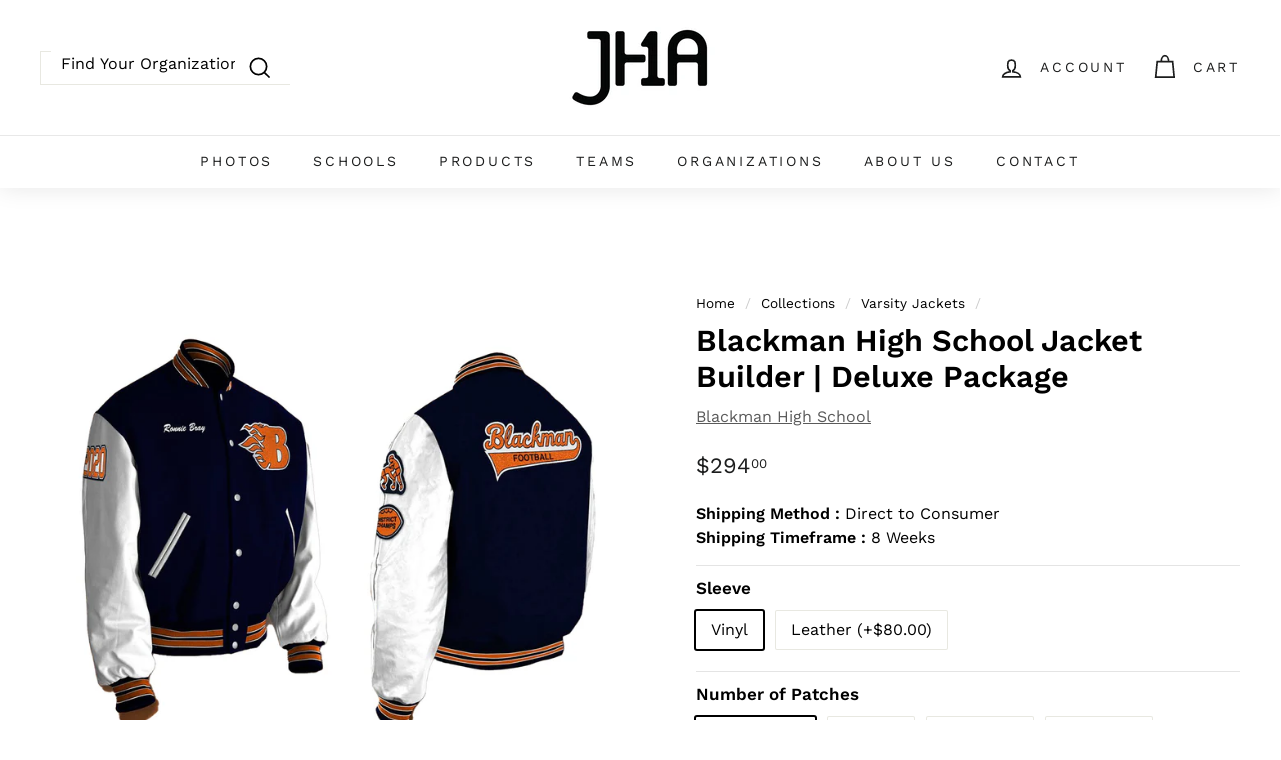

--- FILE ---
content_type: text/html; charset=utf-8
request_url: https://jhacompany.com/collections/jacket/products/blackman-high-school-jacket-builder-deluxe-package
body_size: 40247
content:















<!doctype html>
<html class="no-js" lang="en" dir="ltr">
<head>
  <!-- Google Tag Manager -->
<script>
  (function(w,d,s,l,i){w[l]=w[l]||[];w[l].push({'gtm.start':
  new Date().getTime(),event:'gtm.js'});var f=d.getElementsByTagName(s)[0],
  j=d.createElement(s),dl=l!='dataLayer'?'&l='+l:'';j.async=true;j.src=
  'https://www.googletagmanager.com/gtm.js?id='+i+dl;f.parentNode.insertBefore(j,f);
  })(window,document,'script','dataLayer','GTM-TWFQHCJ5');
</script>
<!-- End Google Tag Manager -->


<script src="https://code.jquery.com/jquery-3.7.1.min.js" integrity="sha256-/JqT3SQfawRcv/BIHPThkBvs0OEvtFFmqPF/lYI/Cxo=" crossorigin="anonymous"></script>

  <meta charset="utf-8">
  <meta http-equiv="X-UA-Compatible" content="IE=edge,chrome=1">
  <meta name="viewport" content="width=device-width,initial-scale=1">
  <meta name="theme-color" content="#000000">
  <link rel="canonical" href="https://jhacompany.com/products/blackman-high-school-jacket-builder-deluxe-package">
  <link rel="preload" as="style" href="//jhacompany.com/cdn/shop/t/3/assets/theme.css?v=139307679616829543491763663295">
  <link rel="preload" as="script" href="//jhacompany.com/cdn/shop/t/3/assets/theme.min.js?v=9138853828305567951634075610">
  <link rel="preconnect" href="https://cdn.shopify.com">
  <link rel="preconnect" href="https://fonts.shopifycdn.com">
  <link rel="dns-prefetch" href="https://productreviews.shopifycdn.com">
  <link rel="dns-prefetch" href="https://ajax.googleapis.com">
  <link rel="dns-prefetch" href="https://maps.googleapis.com">
  <link rel="dns-prefetch" href="https://maps.gstatic.com">
  <meta name="facebook-domain-verification" content="4eo8981a7stbcsymb0nvvj5mn1rzes"/><link rel="shortcut icon" href="//jhacompany.com/cdn/shop/files/black-1-only-1000x-sq_32x32.png?v=1757610742" type="image/png" /><title>Blackman High School Jacket Builder | Deluxe Package
&ndash; JHA Company 
</title>
<meta name="description" content="Blackman High School Jacket Builder | Deluxe Package"><meta property="og:site_name" content="JHA Company ">
  <meta property="og:url" content="https://jhacompany.com/products/blackman-high-school-jacket-builder-deluxe-package">
  <meta property="og:title" content="Blackman High School Jacket Builder | Deluxe Package">
  <meta property="og:type" content="product">
  <meta property="og:description" content="Blackman High School Jacket Builder | Deluxe Package"><meta property="og:image" content="http://jhacompany.com/cdn/shop/files/BlackmanHighSchoolDeluxe.jpg?v=1692176948">
    <meta property="og:image:secure_url" content="https://jhacompany.com/cdn/shop/files/BlackmanHighSchoolDeluxe.jpg?v=1692176948">
    <meta property="og:image:width" content="1795">
    <meta property="og:image:height" content="1608"><meta name="twitter:site" content="@">
  <meta name="twitter:card" content="summary_large_image">
  <meta name="twitter:title" content="Blackman High School Jacket Builder | Deluxe Package">
  <meta name="twitter:description" content="Blackman High School Jacket Builder | Deluxe Package">
<style data-shopify>@font-face {
  font-family: "Work Sans";
  font-weight: 600;
  font-style: normal;
  font-display: swap;
  src: url("//jhacompany.com/cdn/fonts/work_sans/worksans_n6.75811c3bd5161ea6e3ceb2d48ca889388f9bd5fe.woff2") format("woff2"),
       url("//jhacompany.com/cdn/fonts/work_sans/worksans_n6.defcf26f28f3fa3df4555714d3f2e0f1217d7772.woff") format("woff");
}

  @font-face {
  font-family: "Work Sans";
  font-weight: 400;
  font-style: normal;
  font-display: swap;
  src: url("//jhacompany.com/cdn/fonts/work_sans/worksans_n4.b7973b3d07d0ace13de1b1bea9c45759cdbe12cf.woff2") format("woff2"),
       url("//jhacompany.com/cdn/fonts/work_sans/worksans_n4.cf5ceb1e6d373a9505e637c1aff0a71d0959556d.woff") format("woff");
}


  @font-face {
  font-family: "Work Sans";
  font-weight: 600;
  font-style: normal;
  font-display: swap;
  src: url("//jhacompany.com/cdn/fonts/work_sans/worksans_n6.75811c3bd5161ea6e3ceb2d48ca889388f9bd5fe.woff2") format("woff2"),
       url("//jhacompany.com/cdn/fonts/work_sans/worksans_n6.defcf26f28f3fa3df4555714d3f2e0f1217d7772.woff") format("woff");
}

  @font-face {
  font-family: "Work Sans";
  font-weight: 400;
  font-style: italic;
  font-display: swap;
  src: url("//jhacompany.com/cdn/fonts/work_sans/worksans_i4.16ff51e3e71fc1d09ff97b9ff9ccacbeeb384ec4.woff2") format("woff2"),
       url("//jhacompany.com/cdn/fonts/work_sans/worksans_i4.ed4a1418cba5b7f04f79e4d5c8a5f1a6bd34f23b.woff") format("woff");
}

  @font-face {
  font-family: "Work Sans";
  font-weight: 600;
  font-style: italic;
  font-display: swap;
  src: url("//jhacompany.com/cdn/fonts/work_sans/worksans_i6.78fba5461dc3c46449871ad9378fc3fd89177502.woff2") format("woff2"),
       url("//jhacompany.com/cdn/fonts/work_sans/worksans_i6.e96d1853127697ea13d53cd7adc74309426a22a9.woff") format("woff");
}

</style><link href="//jhacompany.com/cdn/shop/t/3/assets/theme.css?v=139307679616829543491763663295" rel="stylesheet" type="text/css" media="all" />
<style data-shopify>:root {
    --typeHeaderPrimary: "Work Sans";
    --typeHeaderFallback: sans-serif;
    --typeHeaderSize: 36px;
    --typeHeaderWeight: 600;
    --typeHeaderLineHeight: 1.2;
    --typeHeaderSpacing: 0.0em;

    --typeBasePrimary:"Work Sans";
    --typeBaseFallback:sans-serif;
    --typeBaseSize: 16px;
    --typeBaseWeight: 400;
    --typeBaseSpacing: 0.0em;
    --typeBaseLineHeight: 1.5;

    --colorSmallImageBg: #ffffff;
    --colorSmallImageBgDark: #f7f7f7;
    --colorLargeImageBg: #e7e7e7;
    --colorLargeImageBgLight: #ffffff;

    --iconWeight: 4px;
    --iconLinecaps: miter;

    
      --buttonRadius: 0px;
      --btnPadding: 11px 20px;
    

    
      --roundness: 0px;
    

    
      --gridThickness: 0px;
    

    --productTileMargin: 0%;
    --collectionTileMargin: 5%;

    --swatchSize: 40px;
  }

  @media screen and (max-width: 768px) {
    :root {
      --typeBaseSize: 14px;

      
        --roundness: 0px;
        --btnPadding: 9px 17px;
      
    }
  }</style><script>
    document.documentElement.className = document.documentElement.className.replace('no-js', 'js');

    window.theme = window.theme || {};
    theme.routes = {
      home: "/",
      collections: "/collections",
      cart: "/cart.js",
      cartPage: "/cart",
      cartAdd: "/cart/add.js",
      cartChange: "/cart/change.js",
      search: "/search"
    };
    theme.strings = {
      soldOut: "Sold Out",
      unavailable: "Unavailable",
      inStockLabel: "In stock, ready to ship",
      stockLabel: "Low stock - [count] items left",
      willNotShipUntil: "Ready to ship [date]",
      willBeInStockAfter: "Back in stock [date]",
      waitingForStock: "Inventory on the way",
      savePrice: "Save [saved_amount]",
      cartEmpty: "Your cart is currently empty.",
      cartTermsConfirmation: "You must agree with the terms and conditions of sales to check out",
      searchCollections: "Collections:",
      searchPages: "Pages:",
      searchArticles: "Articles:"
    };
    theme.settings = {
      dynamicVariantsEnable: true,
      cartType: "page",
      isCustomerTemplate: false,
      moneyFormat: "${{amount}}",
      saveType: "dollar",
      productImageSize: "square",
      productImageCover: false,
      predictiveSearch: true,
      predictiveSearchType: "product,article,page,collection",
      superScriptSetting: true,
      superScriptPrice: true,
      quickView: false,
      quickAdd: false,
      themeName: 'Expanse',
      themeVersion: "2.1.0"
    };
  </script>

  
  <script>window.performance && window.performance.mark && window.performance.mark('shopify.content_for_header.start');</script><meta name="facebook-domain-verification" content="5k2m1p1k6kjeo0h2fzpkdvzjyu53e4">
<meta name="google-site-verification" content="xXwR5WeuLQDTT3KgicBu68k_ea7KlL0Dul3RguG4vnc">
<meta id="shopify-digital-wallet" name="shopify-digital-wallet" content="/58444349616/digital_wallets/dialog">
<meta name="shopify-checkout-api-token" content="4446c1051325db5e50902b73a363ae79">
<meta id="in-context-paypal-metadata" data-shop-id="58444349616" data-venmo-supported="false" data-environment="production" data-locale="en_US" data-paypal-v4="true" data-currency="USD">
<link rel="alternate" type="application/json+oembed" href="https://jhacompany.com/products/blackman-high-school-jacket-builder-deluxe-package.oembed">
<script async="async" src="/checkouts/internal/preloads.js?locale=en-US"></script>
<script id="apple-pay-shop-capabilities" type="application/json">{"shopId":58444349616,"countryCode":"US","currencyCode":"USD","merchantCapabilities":["supports3DS"],"merchantId":"gid:\/\/shopify\/Shop\/58444349616","merchantName":"JHA Company ","requiredBillingContactFields":["postalAddress","email","phone"],"requiredShippingContactFields":["postalAddress","email","phone"],"shippingType":"shipping","supportedNetworks":["visa","masterCard","amex","discover","elo","jcb"],"total":{"type":"pending","label":"JHA Company ","amount":"1.00"},"shopifyPaymentsEnabled":true,"supportsSubscriptions":true}</script>
<script id="shopify-features" type="application/json">{"accessToken":"4446c1051325db5e50902b73a363ae79","betas":["rich-media-storefront-analytics"],"domain":"jhacompany.com","predictiveSearch":true,"shopId":58444349616,"locale":"en"}</script>
<script>var Shopify = Shopify || {};
Shopify.shop = "jha-company-shop.myshopify.com";
Shopify.locale = "en";
Shopify.currency = {"active":"USD","rate":"1.0"};
Shopify.country = "US";
Shopify.theme = {"name":"Expanse | JHKCreate","id":127344050352,"schema_name":"Expanse","schema_version":"2.1.0","theme_store_id":902,"role":"main"};
Shopify.theme.handle = "null";
Shopify.theme.style = {"id":null,"handle":null};
Shopify.cdnHost = "jhacompany.com/cdn";
Shopify.routes = Shopify.routes || {};
Shopify.routes.root = "/";</script>
<script type="module">!function(o){(o.Shopify=o.Shopify||{}).modules=!0}(window);</script>
<script>!function(o){function n(){var o=[];function n(){o.push(Array.prototype.slice.apply(arguments))}return n.q=o,n}var t=o.Shopify=o.Shopify||{};t.loadFeatures=n(),t.autoloadFeatures=n()}(window);</script>
<script id="shop-js-analytics" type="application/json">{"pageType":"product"}</script>
<script defer="defer" async type="module" src="//jhacompany.com/cdn/shopifycloud/shop-js/modules/v2/client.init-shop-cart-sync_IZsNAliE.en.esm.js"></script>
<script defer="defer" async type="module" src="//jhacompany.com/cdn/shopifycloud/shop-js/modules/v2/chunk.common_0OUaOowp.esm.js"></script>
<script type="module">
  await import("//jhacompany.com/cdn/shopifycloud/shop-js/modules/v2/client.init-shop-cart-sync_IZsNAliE.en.esm.js");
await import("//jhacompany.com/cdn/shopifycloud/shop-js/modules/v2/chunk.common_0OUaOowp.esm.js");

  window.Shopify.SignInWithShop?.initShopCartSync?.({"fedCMEnabled":true,"windoidEnabled":true});

</script>
<script id="__st">var __st={"a":58444349616,"offset":-21600,"reqid":"5e62b896-d126-4c81-bec6-a22a3163bf71-1768553384","pageurl":"jhacompany.com\/collections\/jacket\/products\/blackman-high-school-jacket-builder-deluxe-package","u":"6481caf0f0b9","p":"product","rtyp":"product","rid":6856632303792};</script>
<script>window.ShopifyPaypalV4VisibilityTracking = true;</script>
<script id="captcha-bootstrap">!function(){'use strict';const t='contact',e='account',n='new_comment',o=[[t,t],['blogs',n],['comments',n],[t,'customer']],c=[[e,'customer_login'],[e,'guest_login'],[e,'recover_customer_password'],[e,'create_customer']],r=t=>t.map((([t,e])=>`form[action*='/${t}']:not([data-nocaptcha='true']) input[name='form_type'][value='${e}']`)).join(','),a=t=>()=>t?[...document.querySelectorAll(t)].map((t=>t.form)):[];function s(){const t=[...o],e=r(t);return a(e)}const i='password',u='form_key',d=['recaptcha-v3-token','g-recaptcha-response','h-captcha-response',i],f=()=>{try{return window.sessionStorage}catch{return}},m='__shopify_v',_=t=>t.elements[u];function p(t,e,n=!1){try{const o=window.sessionStorage,c=JSON.parse(o.getItem(e)),{data:r}=function(t){const{data:e,action:n}=t;return t[m]||n?{data:e,action:n}:{data:t,action:n}}(c);for(const[e,n]of Object.entries(r))t.elements[e]&&(t.elements[e].value=n);n&&o.removeItem(e)}catch(o){console.error('form repopulation failed',{error:o})}}const l='form_type',E='cptcha';function T(t){t.dataset[E]=!0}const w=window,h=w.document,L='Shopify',v='ce_forms',y='captcha';let A=!1;((t,e)=>{const n=(g='f06e6c50-85a8-45c8-87d0-21a2b65856fe',I='https://cdn.shopify.com/shopifycloud/storefront-forms-hcaptcha/ce_storefront_forms_captcha_hcaptcha.v1.5.2.iife.js',D={infoText:'Protected by hCaptcha',privacyText:'Privacy',termsText:'Terms'},(t,e,n)=>{const o=w[L][v],c=o.bindForm;if(c)return c(t,g,e,D).then(n);var r;o.q.push([[t,g,e,D],n]),r=I,A||(h.body.append(Object.assign(h.createElement('script'),{id:'captcha-provider',async:!0,src:r})),A=!0)});var g,I,D;w[L]=w[L]||{},w[L][v]=w[L][v]||{},w[L][v].q=[],w[L][y]=w[L][y]||{},w[L][y].protect=function(t,e){n(t,void 0,e),T(t)},Object.freeze(w[L][y]),function(t,e,n,w,h,L){const[v,y,A,g]=function(t,e,n){const i=e?o:[],u=t?c:[],d=[...i,...u],f=r(d),m=r(i),_=r(d.filter((([t,e])=>n.includes(e))));return[a(f),a(m),a(_),s()]}(w,h,L),I=t=>{const e=t.target;return e instanceof HTMLFormElement?e:e&&e.form},D=t=>v().includes(t);t.addEventListener('submit',(t=>{const e=I(t);if(!e)return;const n=D(e)&&!e.dataset.hcaptchaBound&&!e.dataset.recaptchaBound,o=_(e),c=g().includes(e)&&(!o||!o.value);(n||c)&&t.preventDefault(),c&&!n&&(function(t){try{if(!f())return;!function(t){const e=f();if(!e)return;const n=_(t);if(!n)return;const o=n.value;o&&e.removeItem(o)}(t);const e=Array.from(Array(32),(()=>Math.random().toString(36)[2])).join('');!function(t,e){_(t)||t.append(Object.assign(document.createElement('input'),{type:'hidden',name:u})),t.elements[u].value=e}(t,e),function(t,e){const n=f();if(!n)return;const o=[...t.querySelectorAll(`input[type='${i}']`)].map((({name:t})=>t)),c=[...d,...o],r={};for(const[a,s]of new FormData(t).entries())c.includes(a)||(r[a]=s);n.setItem(e,JSON.stringify({[m]:1,action:t.action,data:r}))}(t,e)}catch(e){console.error('failed to persist form',e)}}(e),e.submit())}));const S=(t,e)=>{t&&!t.dataset[E]&&(n(t,e.some((e=>e===t))),T(t))};for(const o of['focusin','change'])t.addEventListener(o,(t=>{const e=I(t);D(e)&&S(e,y())}));const B=e.get('form_key'),M=e.get(l),P=B&&M;t.addEventListener('DOMContentLoaded',(()=>{const t=y();if(P)for(const e of t)e.elements[l].value===M&&p(e,B);[...new Set([...A(),...v().filter((t=>'true'===t.dataset.shopifyCaptcha))])].forEach((e=>S(e,t)))}))}(h,new URLSearchParams(w.location.search),n,t,e,['guest_login'])})(!1,!0)}();</script>
<script integrity="sha256-4kQ18oKyAcykRKYeNunJcIwy7WH5gtpwJnB7kiuLZ1E=" data-source-attribution="shopify.loadfeatures" defer="defer" src="//jhacompany.com/cdn/shopifycloud/storefront/assets/storefront/load_feature-a0a9edcb.js" crossorigin="anonymous"></script>
<script data-source-attribution="shopify.dynamic_checkout.dynamic.init">var Shopify=Shopify||{};Shopify.PaymentButton=Shopify.PaymentButton||{isStorefrontPortableWallets:!0,init:function(){window.Shopify.PaymentButton.init=function(){};var t=document.createElement("script");t.src="https://jhacompany.com/cdn/shopifycloud/portable-wallets/latest/portable-wallets.en.js",t.type="module",document.head.appendChild(t)}};
</script>
<script data-source-attribution="shopify.dynamic_checkout.buyer_consent">
  function portableWalletsHideBuyerConsent(e){var t=document.getElementById("shopify-buyer-consent"),n=document.getElementById("shopify-subscription-policy-button");t&&n&&(t.classList.add("hidden"),t.setAttribute("aria-hidden","true"),n.removeEventListener("click",e))}function portableWalletsShowBuyerConsent(e){var t=document.getElementById("shopify-buyer-consent"),n=document.getElementById("shopify-subscription-policy-button");t&&n&&(t.classList.remove("hidden"),t.removeAttribute("aria-hidden"),n.addEventListener("click",e))}window.Shopify?.PaymentButton&&(window.Shopify.PaymentButton.hideBuyerConsent=portableWalletsHideBuyerConsent,window.Shopify.PaymentButton.showBuyerConsent=portableWalletsShowBuyerConsent);
</script>
<script data-source-attribution="shopify.dynamic_checkout.cart.bootstrap">document.addEventListener("DOMContentLoaded",(function(){function t(){return document.querySelector("shopify-accelerated-checkout-cart, shopify-accelerated-checkout")}if(t())Shopify.PaymentButton.init();else{new MutationObserver((function(e,n){t()&&(Shopify.PaymentButton.init(),n.disconnect())})).observe(document.body,{childList:!0,subtree:!0})}}));
</script>
<script id='scb4127' type='text/javascript' async='' src='https://jhacompany.com/cdn/shopifycloud/privacy-banner/storefront-banner.js'></script><link id="shopify-accelerated-checkout-styles" rel="stylesheet" media="screen" href="https://jhacompany.com/cdn/shopifycloud/portable-wallets/latest/accelerated-checkout-backwards-compat.css" crossorigin="anonymous">
<style id="shopify-accelerated-checkout-cart">
        #shopify-buyer-consent {
  margin-top: 1em;
  display: inline-block;
  width: 100%;
}

#shopify-buyer-consent.hidden {
  display: none;
}

#shopify-subscription-policy-button {
  background: none;
  border: none;
  padding: 0;
  text-decoration: underline;
  font-size: inherit;
  cursor: pointer;
}

#shopify-subscription-policy-button::before {
  box-shadow: none;
}

      </style>

<script>window.performance && window.performance.mark && window.performance.mark('shopify.content_for_header.end');</script>
  <!-- "snippets/shogun-products.liquid" was not rendered, the associated app was uninstalled -->


  <script src="//jhacompany.com/cdn/shop/t/3/assets/vendor-scripts-v1.js" defer="defer"></script>
  <script src="//jhacompany.com/cdn/shop/t/3/assets/theme.min.js?v=9138853828305567951634075610" defer="defer"></script><script>
var pplr_cart = {"note":null,"attributes":{},"original_total_price":0,"total_price":0,"total_discount":0,"total_weight":0.0,"item_count":0,"items":[],"requires_shipping":false,"currency":"USD","items_subtotal_price":0,"cart_level_discount_applications":[],"checkout_charge_amount":0};
var pplr_shop_currency = "USD";
var pplr_enabled_currencies_size = 1;
var pplr_money_formate = "${{amount}}";
var pplr_manual_theme_selector=["CartCount span","tr:has([name*=updates]), .cart__item","tr img:first",".line-item__title, .meta span",".pplr_item_price, .cart__price",".pplr_item_line_price",".pplr_item_remove",".pplr_item_update",".pplr_subtotal_price","form[action*=cart] [name=checkout]","Click To View Image","0","Discount Code {{ code }} is invalid","Discount code","Apply",".SomeClass","Subtotal","Shipping","EST. TOTAL"];
</script>
<script async src="//cdn-zeptoapps.com/product-personalizer/pplr_common.js?v=16" ></script>
<!-- BEGIN app block: shopify://apps/zepto-product-personalizer/blocks/product_personalizer_main/7411210d-7b32-4c09-9455-e129e3be4729 --><!-- BEGIN app snippet: product-personalizer -->



  
 
 


<style>.pplr_add_to_cart{display:none !important;}</style><div id="pplr-6856632303792" data-id="6856632303792" class="product-personalizer" data-handle="blackman-high-school-jacket-builder-deluxe-package"></div>
  
<script type='text/javascript'>
  window.pplr_variant_product = [];
  
  
  
  
  window.pplr_inv_product = [];
   
  if (typeof product_personalizer == 'undefined') {
  var product_personalizer = {"cstmfy_req":"1"};
  }
  if (typeof pplr_product == 'undefined') {
    var pplr_product = {"id":6856632303792,"title":"Blackman High School Jacket Builder | Deluxe Package","handle":"blackman-high-school-jacket-builder-deluxe-package","description":"\u003cp\u003eBlackman High School Jacket Builder | Deluxe Package\u003c\/p\u003e","published_at":"2023-08-01T11:22:19-05:00","created_at":"2021-09-03T12:07:45-05:00","vendor":"Blackman High School","type":"Jacket","tags":["Blackman High School"],"price":29400,"price_min":29400,"price_max":43400,"available":true,"price_varies":true,"compare_at_price":null,"compare_at_price_min":0,"compare_at_price_max":0,"compare_at_price_varies":false,"variants":[{"id":42778520518832,"title":"Vinyl \/ No Patches \/ None","option1":"Vinyl","option2":"No Patches","option3":"None","sku":"SKU_JACKET","requires_shipping":true,"taxable":true,"featured_image":null,"available":true,"name":"Blackman High School Jacket Builder | Deluxe Package - Vinyl \/ No Patches \/ None","public_title":"Vinyl \/ No Patches \/ None","options":["Vinyl","No Patches","None"],"price":29400,"weight":0,"compare_at_price":null,"inventory_management":null,"barcode":null,"requires_selling_plan":false,"selling_plan_allocations":[]},{"id":42778520551600,"title":"Vinyl \/ 1 Patch \/ None","option1":"Vinyl","option2":"1 Patch","option3":"None","sku":"SKU_JACKET","requires_shipping":true,"taxable":true,"featured_image":null,"available":true,"name":"Blackman High School Jacket Builder | Deluxe Package - Vinyl \/ 1 Patch \/ None","public_title":"Vinyl \/ 1 Patch \/ None","options":["Vinyl","1 Patch","None"],"price":29400,"weight":0,"compare_at_price":null,"inventory_management":null,"barcode":null,"requires_selling_plan":false,"selling_plan_allocations":[]},{"id":42778520584368,"title":"Vinyl \/ 1 Patch \/ Single Chevron","option1":"Vinyl","option2":"1 Patch","option3":"Single Chevron","sku":"SKU_JACKET","requires_shipping":true,"taxable":true,"featured_image":null,"available":true,"name":"Blackman High School Jacket Builder | Deluxe Package - Vinyl \/ 1 Patch \/ Single Chevron","public_title":"Vinyl \/ 1 Patch \/ Single Chevron","options":["Vinyl","1 Patch","Single Chevron"],"price":29400,"weight":0,"compare_at_price":null,"inventory_management":null,"barcode":null,"requires_selling_plan":false,"selling_plan_allocations":[]},{"id":42778520617136,"title":"Vinyl \/ 1 Patch \/ Double Chevron","option1":"Vinyl","option2":"1 Patch","option3":"Double Chevron","sku":"SKU_JACKET","requires_shipping":true,"taxable":true,"featured_image":null,"available":true,"name":"Blackman High School Jacket Builder | Deluxe Package - Vinyl \/ 1 Patch \/ Double Chevron","public_title":"Vinyl \/ 1 Patch \/ Double Chevron","options":["Vinyl","1 Patch","Double Chevron"],"price":29400,"weight":0,"compare_at_price":null,"inventory_management":null,"barcode":null,"requires_selling_plan":false,"selling_plan_allocations":[]},{"id":42778520649904,"title":"Vinyl \/ 1 Patch \/ Triple Chevron","option1":"Vinyl","option2":"1 Patch","option3":"Triple Chevron","sku":"SKU_JACKET","requires_shipping":true,"taxable":true,"featured_image":null,"available":true,"name":"Blackman High School Jacket Builder | Deluxe Package - Vinyl \/ 1 Patch \/ Triple Chevron","public_title":"Vinyl \/ 1 Patch \/ Triple Chevron","options":["Vinyl","1 Patch","Triple Chevron"],"price":29400,"weight":0,"compare_at_price":null,"inventory_management":null,"barcode":null,"requires_selling_plan":false,"selling_plan_allocations":[]},{"id":42778520682672,"title":"Vinyl \/ 1 Patch \/ Quadruple Chevron","option1":"Vinyl","option2":"1 Patch","option3":"Quadruple Chevron","sku":"SKU_JACKET","requires_shipping":true,"taxable":true,"featured_image":null,"available":true,"name":"Blackman High School Jacket Builder | Deluxe Package - Vinyl \/ 1 Patch \/ Quadruple Chevron","public_title":"Vinyl \/ 1 Patch \/ Quadruple Chevron","options":["Vinyl","1 Patch","Quadruple Chevron"],"price":29400,"weight":0,"compare_at_price":null,"inventory_management":null,"barcode":null,"requires_selling_plan":false,"selling_plan_allocations":[]},{"id":42778520715440,"title":"Vinyl \/ 2 Patches \/ None","option1":"Vinyl","option2":"2 Patches","option3":"None","sku":"SKU_JACKET","requires_shipping":true,"taxable":true,"featured_image":null,"available":true,"name":"Blackman High School Jacket Builder | Deluxe Package - Vinyl \/ 2 Patches \/ None","public_title":"Vinyl \/ 2 Patches \/ None","options":["Vinyl","2 Patches","None"],"price":29400,"weight":0,"compare_at_price":null,"inventory_management":null,"barcode":null,"requires_selling_plan":false,"selling_plan_allocations":[]},{"id":42778520748208,"title":"Vinyl \/ 2 Patches \/ Single Chevron","option1":"Vinyl","option2":"2 Patches","option3":"Single Chevron","sku":"SKU_JACKET","requires_shipping":true,"taxable":true,"featured_image":null,"available":true,"name":"Blackman High School Jacket Builder | Deluxe Package - Vinyl \/ 2 Patches \/ Single Chevron","public_title":"Vinyl \/ 2 Patches \/ Single Chevron","options":["Vinyl","2 Patches","Single Chevron"],"price":29400,"weight":0,"compare_at_price":null,"inventory_management":null,"barcode":null,"requires_selling_plan":false,"selling_plan_allocations":[]},{"id":42778520780976,"title":"Vinyl \/ 2 Patches \/ Double Chevron","option1":"Vinyl","option2":"2 Patches","option3":"Double Chevron","sku":"SKU_JACKET","requires_shipping":true,"taxable":true,"featured_image":null,"available":true,"name":"Blackman High School Jacket Builder | Deluxe Package - Vinyl \/ 2 Patches \/ Double Chevron","public_title":"Vinyl \/ 2 Patches \/ Double Chevron","options":["Vinyl","2 Patches","Double Chevron"],"price":29400,"weight":0,"compare_at_price":null,"inventory_management":null,"barcode":null,"requires_selling_plan":false,"selling_plan_allocations":[]},{"id":42778520813744,"title":"Vinyl \/ 2 Patches \/ Triple Chevron","option1":"Vinyl","option2":"2 Patches","option3":"Triple Chevron","sku":"SKU_JACKET","requires_shipping":true,"taxable":true,"featured_image":null,"available":true,"name":"Blackman High School Jacket Builder | Deluxe Package - Vinyl \/ 2 Patches \/ Triple Chevron","public_title":"Vinyl \/ 2 Patches \/ Triple Chevron","options":["Vinyl","2 Patches","Triple Chevron"],"price":29400,"weight":0,"compare_at_price":null,"inventory_management":null,"barcode":null,"requires_selling_plan":false,"selling_plan_allocations":[]},{"id":42778520846512,"title":"Vinyl \/ 2 Patches \/ Quadruple Chevron","option1":"Vinyl","option2":"2 Patches","option3":"Quadruple Chevron","sku":"SKU_JACKET","requires_shipping":true,"taxable":true,"featured_image":null,"available":true,"name":"Blackman High School Jacket Builder | Deluxe Package - Vinyl \/ 2 Patches \/ Quadruple Chevron","public_title":"Vinyl \/ 2 Patches \/ Quadruple Chevron","options":["Vinyl","2 Patches","Quadruple Chevron"],"price":29400,"weight":0,"compare_at_price":null,"inventory_management":null,"barcode":null,"requires_selling_plan":false,"selling_plan_allocations":[]},{"id":42778520879280,"title":"Vinyl \/ 3 Patches \/ None","option1":"Vinyl","option2":"3 Patches","option3":"None","sku":"SKU_JACKET","requires_shipping":true,"taxable":true,"featured_image":null,"available":true,"name":"Blackman High School Jacket Builder | Deluxe Package - Vinyl \/ 3 Patches \/ None","public_title":"Vinyl \/ 3 Patches \/ None","options":["Vinyl","3 Patches","None"],"price":29400,"weight":0,"compare_at_price":null,"inventory_management":null,"barcode":null,"requires_selling_plan":false,"selling_plan_allocations":[]},{"id":42778520912048,"title":"Vinyl \/ 3 Patches \/ Single Chevron","option1":"Vinyl","option2":"3 Patches","option3":"Single Chevron","sku":"SKU_JACKET","requires_shipping":true,"taxable":true,"featured_image":null,"available":true,"name":"Blackman High School Jacket Builder | Deluxe Package - Vinyl \/ 3 Patches \/ Single Chevron","public_title":"Vinyl \/ 3 Patches \/ Single Chevron","options":["Vinyl","3 Patches","Single Chevron"],"price":29400,"weight":0,"compare_at_price":null,"inventory_management":null,"barcode":null,"requires_selling_plan":false,"selling_plan_allocations":[]},{"id":42778520944816,"title":"Vinyl \/ 3 Patches \/ Double Chevron","option1":"Vinyl","option2":"3 Patches","option3":"Double Chevron","sku":"SKU_JACKET","requires_shipping":true,"taxable":true,"featured_image":null,"available":true,"name":"Blackman High School Jacket Builder | Deluxe Package - Vinyl \/ 3 Patches \/ Double Chevron","public_title":"Vinyl \/ 3 Patches \/ Double Chevron","options":["Vinyl","3 Patches","Double Chevron"],"price":29400,"weight":0,"compare_at_price":null,"inventory_management":null,"barcode":null,"requires_selling_plan":false,"selling_plan_allocations":[]},{"id":42778520977584,"title":"Vinyl \/ 3 Patches \/ Triple Chevron","option1":"Vinyl","option2":"3 Patches","option3":"Triple Chevron","sku":"SKU_JACKET","requires_shipping":true,"taxable":true,"featured_image":null,"available":true,"name":"Blackman High School Jacket Builder | Deluxe Package - Vinyl \/ 3 Patches \/ Triple Chevron","public_title":"Vinyl \/ 3 Patches \/ Triple Chevron","options":["Vinyl","3 Patches","Triple Chevron"],"price":29400,"weight":0,"compare_at_price":null,"inventory_management":null,"barcode":null,"requires_selling_plan":false,"selling_plan_allocations":[]},{"id":42778521010352,"title":"Vinyl \/ 3 Patches \/ Quadruple Chevron","option1":"Vinyl","option2":"3 Patches","option3":"Quadruple Chevron","sku":"SKU_JACKET","requires_shipping":true,"taxable":true,"featured_image":null,"available":true,"name":"Blackman High School Jacket Builder | Deluxe Package - Vinyl \/ 3 Patches \/ Quadruple Chevron","public_title":"Vinyl \/ 3 Patches \/ Quadruple Chevron","options":["Vinyl","3 Patches","Quadruple Chevron"],"price":29400,"weight":0,"compare_at_price":null,"inventory_management":null,"barcode":null,"requires_selling_plan":false,"selling_plan_allocations":[]},{"id":42778521043120,"title":"Vinyl \/ 4 Patches (+$35.00) \/ None","option1":"Vinyl","option2":"4 Patches (+$35.00)","option3":"None","sku":"SKU_JACKET","requires_shipping":true,"taxable":true,"featured_image":null,"available":true,"name":"Blackman High School Jacket Builder | Deluxe Package - Vinyl \/ 4 Patches (+$35.00) \/ None","public_title":"Vinyl \/ 4 Patches (+$35.00) \/ None","options":["Vinyl","4 Patches (+$35.00)","None"],"price":32900,"weight":0,"compare_at_price":null,"inventory_management":null,"barcode":null,"requires_selling_plan":false,"selling_plan_allocations":[]},{"id":42778521075888,"title":"Vinyl \/ 4 Patches (+$35.00) \/ Single Chevron","option1":"Vinyl","option2":"4 Patches (+$35.00)","option3":"Single Chevron","sku":"SKU_JACKET","requires_shipping":true,"taxable":true,"featured_image":null,"available":true,"name":"Blackman High School Jacket Builder | Deluxe Package - Vinyl \/ 4 Patches (+$35.00) \/ Single Chevron","public_title":"Vinyl \/ 4 Patches (+$35.00) \/ Single Chevron","options":["Vinyl","4 Patches (+$35.00)","Single Chevron"],"price":32900,"weight":0,"compare_at_price":null,"inventory_management":null,"barcode":null,"requires_selling_plan":false,"selling_plan_allocations":[]},{"id":42778521108656,"title":"Vinyl \/ 4 Patches (+$35.00) \/ Double Chevron","option1":"Vinyl","option2":"4 Patches (+$35.00)","option3":"Double Chevron","sku":"SKU_JACKET","requires_shipping":true,"taxable":true,"featured_image":null,"available":true,"name":"Blackman High School Jacket Builder | Deluxe Package - Vinyl \/ 4 Patches (+$35.00) \/ Double Chevron","public_title":"Vinyl \/ 4 Patches (+$35.00) \/ Double Chevron","options":["Vinyl","4 Patches (+$35.00)","Double Chevron"],"price":32900,"weight":0,"compare_at_price":null,"inventory_management":null,"barcode":null,"requires_selling_plan":false,"selling_plan_allocations":[]},{"id":42778521141424,"title":"Vinyl \/ 4 Patches (+$35.00) \/ Triple Chevron","option1":"Vinyl","option2":"4 Patches (+$35.00)","option3":"Triple Chevron","sku":"SKU_JACKET","requires_shipping":true,"taxable":true,"featured_image":null,"available":true,"name":"Blackman High School Jacket Builder | Deluxe Package - Vinyl \/ 4 Patches (+$35.00) \/ Triple Chevron","public_title":"Vinyl \/ 4 Patches (+$35.00) \/ Triple Chevron","options":["Vinyl","4 Patches (+$35.00)","Triple Chevron"],"price":32900,"weight":0,"compare_at_price":null,"inventory_management":null,"barcode":null,"requires_selling_plan":false,"selling_plan_allocations":[]},{"id":42778521174192,"title":"Vinyl \/ 4 Patches (+$35.00) \/ Quadruple Chevron","option1":"Vinyl","option2":"4 Patches (+$35.00)","option3":"Quadruple Chevron","sku":"SKU_JACKET","requires_shipping":true,"taxable":true,"featured_image":null,"available":true,"name":"Blackman High School Jacket Builder | Deluxe Package - Vinyl \/ 4 Patches (+$35.00) \/ Quadruple Chevron","public_title":"Vinyl \/ 4 Patches (+$35.00) \/ Quadruple Chevron","options":["Vinyl","4 Patches (+$35.00)","Quadruple Chevron"],"price":32900,"weight":0,"compare_at_price":null,"inventory_management":null,"barcode":null,"requires_selling_plan":false,"selling_plan_allocations":[]},{"id":42778521206960,"title":"Vinyl \/ 5 Patches (+$70.00) \/ None","option1":"Vinyl","option2":"5 Patches (+$70.00)","option3":"None","sku":"SKU_JACKET","requires_shipping":true,"taxable":true,"featured_image":null,"available":true,"name":"Blackman High School Jacket Builder | Deluxe Package - Vinyl \/ 5 Patches (+$70.00) \/ None","public_title":"Vinyl \/ 5 Patches (+$70.00) \/ None","options":["Vinyl","5 Patches (+$70.00)","None"],"price":36400,"weight":0,"compare_at_price":null,"inventory_management":null,"barcode":null,"requires_selling_plan":false,"selling_plan_allocations":[]},{"id":42778521239728,"title":"Vinyl \/ 5 Patches (+$70.00) \/ Single Chevron","option1":"Vinyl","option2":"5 Patches (+$70.00)","option3":"Single Chevron","sku":"SKU_JACKET","requires_shipping":true,"taxable":true,"featured_image":null,"available":true,"name":"Blackman High School Jacket Builder | Deluxe Package - Vinyl \/ 5 Patches (+$70.00) \/ Single Chevron","public_title":"Vinyl \/ 5 Patches (+$70.00) \/ Single Chevron","options":["Vinyl","5 Patches (+$70.00)","Single Chevron"],"price":36400,"weight":0,"compare_at_price":null,"inventory_management":null,"barcode":null,"requires_selling_plan":false,"selling_plan_allocations":[]},{"id":42778521272496,"title":"Vinyl \/ 5 Patches (+$70.00) \/ Double Chevron","option1":"Vinyl","option2":"5 Patches (+$70.00)","option3":"Double Chevron","sku":"SKU_JACKET","requires_shipping":true,"taxable":true,"featured_image":null,"available":true,"name":"Blackman High School Jacket Builder | Deluxe Package - Vinyl \/ 5 Patches (+$70.00) \/ Double Chevron","public_title":"Vinyl \/ 5 Patches (+$70.00) \/ Double Chevron","options":["Vinyl","5 Patches (+$70.00)","Double Chevron"],"price":36400,"weight":0,"compare_at_price":null,"inventory_management":null,"barcode":null,"requires_selling_plan":false,"selling_plan_allocations":[]},{"id":42778521305264,"title":"Vinyl \/ 5 Patches (+$70.00) \/ Triple Chevron","option1":"Vinyl","option2":"5 Patches (+$70.00)","option3":"Triple Chevron","sku":"SKU_JACKET","requires_shipping":true,"taxable":true,"featured_image":null,"available":true,"name":"Blackman High School Jacket Builder | Deluxe Package - Vinyl \/ 5 Patches (+$70.00) \/ Triple Chevron","public_title":"Vinyl \/ 5 Patches (+$70.00) \/ Triple Chevron","options":["Vinyl","5 Patches (+$70.00)","Triple Chevron"],"price":36400,"weight":0,"compare_at_price":null,"inventory_management":null,"barcode":null,"requires_selling_plan":false,"selling_plan_allocations":[]},{"id":42778521338032,"title":"Vinyl \/ 5 Patches (+$70.00) \/ Quadruple Chevron","option1":"Vinyl","option2":"5 Patches (+$70.00)","option3":"Quadruple Chevron","sku":"SKU_JACKET","requires_shipping":true,"taxable":true,"featured_image":null,"available":true,"name":"Blackman High School Jacket Builder | Deluxe Package - Vinyl \/ 5 Patches (+$70.00) \/ Quadruple Chevron","public_title":"Vinyl \/ 5 Patches (+$70.00) \/ Quadruple Chevron","options":["Vinyl","5 Patches (+$70.00)","Quadruple Chevron"],"price":36400,"weight":0,"compare_at_price":null,"inventory_management":null,"barcode":null,"requires_selling_plan":false,"selling_plan_allocations":[]},{"id":42778521370800,"title":"Leather (+$80.00) \/ No Patches \/ None","option1":"Leather (+$80.00)","option2":"No Patches","option3":"None","sku":"SKU_JACKET","requires_shipping":true,"taxable":true,"featured_image":null,"available":true,"name":"Blackman High School Jacket Builder | Deluxe Package - Leather (+$80.00) \/ No Patches \/ None","public_title":"Leather (+$80.00) \/ No Patches \/ None","options":["Leather (+$80.00)","No Patches","None"],"price":36400,"weight":0,"compare_at_price":null,"inventory_management":null,"barcode":null,"requires_selling_plan":false,"selling_plan_allocations":[]},{"id":42778521403568,"title":"Leather (+$80.00) \/ 1 Patch \/ None","option1":"Leather (+$80.00)","option2":"1 Patch","option3":"None","sku":"SKU_JACKET","requires_shipping":true,"taxable":true,"featured_image":null,"available":true,"name":"Blackman High School Jacket Builder | Deluxe Package - Leather (+$80.00) \/ 1 Patch \/ None","public_title":"Leather (+$80.00) \/ 1 Patch \/ None","options":["Leather (+$80.00)","1 Patch","None"],"price":36400,"weight":0,"compare_at_price":null,"inventory_management":null,"barcode":null,"requires_selling_plan":false,"selling_plan_allocations":[]},{"id":42778521436336,"title":"Leather (+$80.00) \/ 1 Patch \/ Single Chevron","option1":"Leather (+$80.00)","option2":"1 Patch","option3":"Single Chevron","sku":"SKU_JACKET","requires_shipping":true,"taxable":true,"featured_image":null,"available":true,"name":"Blackman High School Jacket Builder | Deluxe Package - Leather (+$80.00) \/ 1 Patch \/ Single Chevron","public_title":"Leather (+$80.00) \/ 1 Patch \/ Single Chevron","options":["Leather (+$80.00)","1 Patch","Single Chevron"],"price":36400,"weight":0,"compare_at_price":null,"inventory_management":null,"barcode":null,"requires_selling_plan":false,"selling_plan_allocations":[]},{"id":42778521469104,"title":"Leather (+$80.00) \/ 1 Patch \/ Double Chevron","option1":"Leather (+$80.00)","option2":"1 Patch","option3":"Double Chevron","sku":"SKU_JACKET","requires_shipping":true,"taxable":true,"featured_image":null,"available":true,"name":"Blackman High School Jacket Builder | Deluxe Package - Leather (+$80.00) \/ 1 Patch \/ Double Chevron","public_title":"Leather (+$80.00) \/ 1 Patch \/ Double Chevron","options":["Leather (+$80.00)","1 Patch","Double Chevron"],"price":36400,"weight":0,"compare_at_price":null,"inventory_management":null,"barcode":null,"requires_selling_plan":false,"selling_plan_allocations":[]},{"id":42778521501872,"title":"Leather (+$80.00) \/ 1 Patch \/ Triple Chevron","option1":"Leather (+$80.00)","option2":"1 Patch","option3":"Triple Chevron","sku":"SKU_JACKET","requires_shipping":true,"taxable":true,"featured_image":null,"available":true,"name":"Blackman High School Jacket Builder | Deluxe Package - Leather (+$80.00) \/ 1 Patch \/ Triple Chevron","public_title":"Leather (+$80.00) \/ 1 Patch \/ Triple Chevron","options":["Leather (+$80.00)","1 Patch","Triple Chevron"],"price":36400,"weight":0,"compare_at_price":null,"inventory_management":null,"barcode":null,"requires_selling_plan":false,"selling_plan_allocations":[]},{"id":42778521534640,"title":"Leather (+$80.00) \/ 1 Patch \/ Quadruple Chevron","option1":"Leather (+$80.00)","option2":"1 Patch","option3":"Quadruple Chevron","sku":"SKU_JACKET","requires_shipping":true,"taxable":true,"featured_image":null,"available":true,"name":"Blackman High School Jacket Builder | Deluxe Package - Leather (+$80.00) \/ 1 Patch \/ Quadruple Chevron","public_title":"Leather (+$80.00) \/ 1 Patch \/ Quadruple Chevron","options":["Leather (+$80.00)","1 Patch","Quadruple Chevron"],"price":36400,"weight":0,"compare_at_price":null,"inventory_management":null,"barcode":null,"requires_selling_plan":false,"selling_plan_allocations":[]},{"id":42778521567408,"title":"Leather (+$80.00) \/ 2 Patches \/ None","option1":"Leather (+$80.00)","option2":"2 Patches","option3":"None","sku":"SKU_JACKET","requires_shipping":true,"taxable":true,"featured_image":null,"available":true,"name":"Blackman High School Jacket Builder | Deluxe Package - Leather (+$80.00) \/ 2 Patches \/ None","public_title":"Leather (+$80.00) \/ 2 Patches \/ None","options":["Leather (+$80.00)","2 Patches","None"],"price":36400,"weight":0,"compare_at_price":null,"inventory_management":null,"barcode":null,"requires_selling_plan":false,"selling_plan_allocations":[]},{"id":42778521600176,"title":"Leather (+$80.00) \/ 2 Patches \/ Single Chevron","option1":"Leather (+$80.00)","option2":"2 Patches","option3":"Single Chevron","sku":"SKU_JACKET","requires_shipping":true,"taxable":true,"featured_image":null,"available":true,"name":"Blackman High School Jacket Builder | Deluxe Package - Leather (+$80.00) \/ 2 Patches \/ Single Chevron","public_title":"Leather (+$80.00) \/ 2 Patches \/ Single Chevron","options":["Leather (+$80.00)","2 Patches","Single Chevron"],"price":36400,"weight":0,"compare_at_price":null,"inventory_management":null,"barcode":null,"requires_selling_plan":false,"selling_plan_allocations":[]},{"id":42778521632944,"title":"Leather (+$80.00) \/ 2 Patches \/ Double Chevron","option1":"Leather (+$80.00)","option2":"2 Patches","option3":"Double Chevron","sku":"SKU_JACKET","requires_shipping":true,"taxable":true,"featured_image":null,"available":true,"name":"Blackman High School Jacket Builder | Deluxe Package - Leather (+$80.00) \/ 2 Patches \/ Double Chevron","public_title":"Leather (+$80.00) \/ 2 Patches \/ Double Chevron","options":["Leather (+$80.00)","2 Patches","Double Chevron"],"price":36400,"weight":0,"compare_at_price":null,"inventory_management":null,"barcode":null,"requires_selling_plan":false,"selling_plan_allocations":[]},{"id":42778521665712,"title":"Leather (+$80.00) \/ 2 Patches \/ Triple Chevron","option1":"Leather (+$80.00)","option2":"2 Patches","option3":"Triple Chevron","sku":"SKU_JACKET","requires_shipping":true,"taxable":true,"featured_image":null,"available":true,"name":"Blackman High School Jacket Builder | Deluxe Package - Leather (+$80.00) \/ 2 Patches \/ Triple Chevron","public_title":"Leather (+$80.00) \/ 2 Patches \/ Triple Chevron","options":["Leather (+$80.00)","2 Patches","Triple Chevron"],"price":36400,"weight":0,"compare_at_price":null,"inventory_management":null,"barcode":null,"requires_selling_plan":false,"selling_plan_allocations":[]},{"id":42778521698480,"title":"Leather (+$80.00) \/ 2 Patches \/ Quadruple Chevron","option1":"Leather (+$80.00)","option2":"2 Patches","option3":"Quadruple Chevron","sku":"SKU_JACKET","requires_shipping":true,"taxable":true,"featured_image":null,"available":true,"name":"Blackman High School Jacket Builder | Deluxe Package - Leather (+$80.00) \/ 2 Patches \/ Quadruple Chevron","public_title":"Leather (+$80.00) \/ 2 Patches \/ Quadruple Chevron","options":["Leather (+$80.00)","2 Patches","Quadruple Chevron"],"price":36400,"weight":0,"compare_at_price":null,"inventory_management":null,"barcode":null,"requires_selling_plan":false,"selling_plan_allocations":[]},{"id":42778521731248,"title":"Leather (+$80.00) \/ 3 Patches \/ None","option1":"Leather (+$80.00)","option2":"3 Patches","option3":"None","sku":"SKU_JACKET","requires_shipping":true,"taxable":true,"featured_image":null,"available":true,"name":"Blackman High School Jacket Builder | Deluxe Package - Leather (+$80.00) \/ 3 Patches \/ None","public_title":"Leather (+$80.00) \/ 3 Patches \/ None","options":["Leather (+$80.00)","3 Patches","None"],"price":36400,"weight":0,"compare_at_price":null,"inventory_management":null,"barcode":null,"requires_selling_plan":false,"selling_plan_allocations":[]},{"id":42778521764016,"title":"Leather (+$80.00) \/ 3 Patches \/ Single Chevron","option1":"Leather (+$80.00)","option2":"3 Patches","option3":"Single Chevron","sku":"SKU_JACKET","requires_shipping":true,"taxable":true,"featured_image":null,"available":true,"name":"Blackman High School Jacket Builder | Deluxe Package - Leather (+$80.00) \/ 3 Patches \/ Single Chevron","public_title":"Leather (+$80.00) \/ 3 Patches \/ Single Chevron","options":["Leather (+$80.00)","3 Patches","Single Chevron"],"price":36400,"weight":0,"compare_at_price":null,"inventory_management":null,"barcode":null,"requires_selling_plan":false,"selling_plan_allocations":[]},{"id":42778521796784,"title":"Leather (+$80.00) \/ 3 Patches \/ Double Chevron","option1":"Leather (+$80.00)","option2":"3 Patches","option3":"Double Chevron","sku":"SKU_JACKET","requires_shipping":true,"taxable":true,"featured_image":null,"available":true,"name":"Blackman High School Jacket Builder | Deluxe Package - Leather (+$80.00) \/ 3 Patches \/ Double Chevron","public_title":"Leather (+$80.00) \/ 3 Patches \/ Double Chevron","options":["Leather (+$80.00)","3 Patches","Double Chevron"],"price":36400,"weight":0,"compare_at_price":null,"inventory_management":null,"barcode":null,"requires_selling_plan":false,"selling_plan_allocations":[]},{"id":42778521829552,"title":"Leather (+$80.00) \/ 3 Patches \/ Triple Chevron","option1":"Leather (+$80.00)","option2":"3 Patches","option3":"Triple Chevron","sku":"SKU_JACKET","requires_shipping":true,"taxable":true,"featured_image":null,"available":true,"name":"Blackman High School Jacket Builder | Deluxe Package - Leather (+$80.00) \/ 3 Patches \/ Triple Chevron","public_title":"Leather (+$80.00) \/ 3 Patches \/ Triple Chevron","options":["Leather (+$80.00)","3 Patches","Triple Chevron"],"price":36400,"weight":0,"compare_at_price":null,"inventory_management":null,"barcode":null,"requires_selling_plan":false,"selling_plan_allocations":[]},{"id":42778521862320,"title":"Leather (+$80.00) \/ 3 Patches \/ Quadruple Chevron","option1":"Leather (+$80.00)","option2":"3 Patches","option3":"Quadruple Chevron","sku":"SKU_JACKET","requires_shipping":true,"taxable":true,"featured_image":null,"available":true,"name":"Blackman High School Jacket Builder | Deluxe Package - Leather (+$80.00) \/ 3 Patches \/ Quadruple Chevron","public_title":"Leather (+$80.00) \/ 3 Patches \/ Quadruple Chevron","options":["Leather (+$80.00)","3 Patches","Quadruple Chevron"],"price":36400,"weight":0,"compare_at_price":null,"inventory_management":null,"barcode":null,"requires_selling_plan":false,"selling_plan_allocations":[]},{"id":42778521895088,"title":"Leather (+$80.00) \/ 4 Patches (+$35.00) \/ None","option1":"Leather (+$80.00)","option2":"4 Patches (+$35.00)","option3":"None","sku":"SKU_JACKET","requires_shipping":true,"taxable":true,"featured_image":null,"available":true,"name":"Blackman High School Jacket Builder | Deluxe Package - Leather (+$80.00) \/ 4 Patches (+$35.00) \/ None","public_title":"Leather (+$80.00) \/ 4 Patches (+$35.00) \/ None","options":["Leather (+$80.00)","4 Patches (+$35.00)","None"],"price":39900,"weight":0,"compare_at_price":null,"inventory_management":null,"barcode":null,"requires_selling_plan":false,"selling_plan_allocations":[]},{"id":42778521927856,"title":"Leather (+$80.00) \/ 4 Patches (+$35.00) \/ Single Chevron","option1":"Leather (+$80.00)","option2":"4 Patches (+$35.00)","option3":"Single Chevron","sku":"SKU_JACKET","requires_shipping":true,"taxable":true,"featured_image":null,"available":true,"name":"Blackman High School Jacket Builder | Deluxe Package - Leather (+$80.00) \/ 4 Patches (+$35.00) \/ Single Chevron","public_title":"Leather (+$80.00) \/ 4 Patches (+$35.00) \/ Single Chevron","options":["Leather (+$80.00)","4 Patches (+$35.00)","Single Chevron"],"price":39900,"weight":0,"compare_at_price":null,"inventory_management":null,"barcode":null,"requires_selling_plan":false,"selling_plan_allocations":[]},{"id":42778521960624,"title":"Leather (+$80.00) \/ 4 Patches (+$35.00) \/ Double Chevron","option1":"Leather (+$80.00)","option2":"4 Patches (+$35.00)","option3":"Double Chevron","sku":"SKU_JACKET","requires_shipping":true,"taxable":true,"featured_image":null,"available":true,"name":"Blackman High School Jacket Builder | Deluxe Package - Leather (+$80.00) \/ 4 Patches (+$35.00) \/ Double Chevron","public_title":"Leather (+$80.00) \/ 4 Patches (+$35.00) \/ Double Chevron","options":["Leather (+$80.00)","4 Patches (+$35.00)","Double Chevron"],"price":39900,"weight":0,"compare_at_price":null,"inventory_management":null,"barcode":null,"requires_selling_plan":false,"selling_plan_allocations":[]},{"id":42778521993392,"title":"Leather (+$80.00) \/ 4 Patches (+$35.00) \/ Triple Chevron","option1":"Leather (+$80.00)","option2":"4 Patches (+$35.00)","option3":"Triple Chevron","sku":"SKU_JACKET","requires_shipping":true,"taxable":true,"featured_image":null,"available":true,"name":"Blackman High School Jacket Builder | Deluxe Package - Leather (+$80.00) \/ 4 Patches (+$35.00) \/ Triple Chevron","public_title":"Leather (+$80.00) \/ 4 Patches (+$35.00) \/ Triple Chevron","options":["Leather (+$80.00)","4 Patches (+$35.00)","Triple Chevron"],"price":39900,"weight":0,"compare_at_price":null,"inventory_management":null,"barcode":null,"requires_selling_plan":false,"selling_plan_allocations":[]},{"id":42778522026160,"title":"Leather (+$80.00) \/ 4 Patches (+$35.00) \/ Quadruple Chevron","option1":"Leather (+$80.00)","option2":"4 Patches (+$35.00)","option3":"Quadruple Chevron","sku":"SKU_JACKET","requires_shipping":true,"taxable":true,"featured_image":null,"available":true,"name":"Blackman High School Jacket Builder | Deluxe Package - Leather (+$80.00) \/ 4 Patches (+$35.00) \/ Quadruple Chevron","public_title":"Leather (+$80.00) \/ 4 Patches (+$35.00) \/ Quadruple Chevron","options":["Leather (+$80.00)","4 Patches (+$35.00)","Quadruple Chevron"],"price":39900,"weight":0,"compare_at_price":null,"inventory_management":null,"barcode":null,"requires_selling_plan":false,"selling_plan_allocations":[]},{"id":42778522058928,"title":"Leather (+$80.00) \/ 5 Patches (+$70.00) \/ None","option1":"Leather (+$80.00)","option2":"5 Patches (+$70.00)","option3":"None","sku":"SKU_JACKET","requires_shipping":true,"taxable":true,"featured_image":null,"available":true,"name":"Blackman High School Jacket Builder | Deluxe Package - Leather (+$80.00) \/ 5 Patches (+$70.00) \/ None","public_title":"Leather (+$80.00) \/ 5 Patches (+$70.00) \/ None","options":["Leather (+$80.00)","5 Patches (+$70.00)","None"],"price":43400,"weight":0,"compare_at_price":null,"inventory_management":null,"barcode":null,"requires_selling_plan":false,"selling_plan_allocations":[]},{"id":42778522091696,"title":"Leather (+$80.00) \/ 5 Patches (+$70.00) \/ Single Chevron","option1":"Leather (+$80.00)","option2":"5 Patches (+$70.00)","option3":"Single Chevron","sku":"SKU_JACKET","requires_shipping":true,"taxable":true,"featured_image":null,"available":true,"name":"Blackman High School Jacket Builder | Deluxe Package - Leather (+$80.00) \/ 5 Patches (+$70.00) \/ Single Chevron","public_title":"Leather (+$80.00) \/ 5 Patches (+$70.00) \/ Single Chevron","options":["Leather (+$80.00)","5 Patches (+$70.00)","Single Chevron"],"price":43400,"weight":0,"compare_at_price":null,"inventory_management":null,"barcode":null,"requires_selling_plan":false,"selling_plan_allocations":[]},{"id":42778522124464,"title":"Leather (+$80.00) \/ 5 Patches (+$70.00) \/ Double Chevron","option1":"Leather (+$80.00)","option2":"5 Patches (+$70.00)","option3":"Double Chevron","sku":"SKU_JACKET","requires_shipping":true,"taxable":true,"featured_image":null,"available":true,"name":"Blackman High School Jacket Builder | Deluxe Package - Leather (+$80.00) \/ 5 Patches (+$70.00) \/ Double Chevron","public_title":"Leather (+$80.00) \/ 5 Patches (+$70.00) \/ Double Chevron","options":["Leather (+$80.00)","5 Patches (+$70.00)","Double Chevron"],"price":43400,"weight":0,"compare_at_price":null,"inventory_management":null,"barcode":null,"requires_selling_plan":false,"selling_plan_allocations":[]},{"id":42778522157232,"title":"Leather (+$80.00) \/ 5 Patches (+$70.00) \/ Triple Chevron","option1":"Leather (+$80.00)","option2":"5 Patches (+$70.00)","option3":"Triple Chevron","sku":"SKU_JACKET","requires_shipping":true,"taxable":true,"featured_image":null,"available":true,"name":"Blackman High School Jacket Builder | Deluxe Package - Leather (+$80.00) \/ 5 Patches (+$70.00) \/ Triple Chevron","public_title":"Leather (+$80.00) \/ 5 Patches (+$70.00) \/ Triple Chevron","options":["Leather (+$80.00)","5 Patches (+$70.00)","Triple Chevron"],"price":43400,"weight":0,"compare_at_price":null,"inventory_management":null,"barcode":null,"requires_selling_plan":false,"selling_plan_allocations":[]},{"id":42778522190000,"title":"Leather (+$80.00) \/ 5 Patches (+$70.00) \/ Quadruple Chevron","option1":"Leather (+$80.00)","option2":"5 Patches (+$70.00)","option3":"Quadruple Chevron","sku":"SKU_JACKET","requires_shipping":true,"taxable":true,"featured_image":null,"available":true,"name":"Blackman High School Jacket Builder | Deluxe Package - Leather (+$80.00) \/ 5 Patches (+$70.00) \/ Quadruple Chevron","public_title":"Leather (+$80.00) \/ 5 Patches (+$70.00) \/ Quadruple Chevron","options":["Leather (+$80.00)","5 Patches (+$70.00)","Quadruple Chevron"],"price":43400,"weight":0,"compare_at_price":null,"inventory_management":null,"barcode":null,"requires_selling_plan":false,"selling_plan_allocations":[]}],"images":["\/\/jhacompany.com\/cdn\/shop\/files\/BlackmanHighSchoolDeluxe.jpg?v=1692176948"],"featured_image":"\/\/jhacompany.com\/cdn\/shop\/files\/BlackmanHighSchoolDeluxe.jpg?v=1692176948","options":["Sleeve","Number of Patches","Number of Chevrons"],"media":[{"alt":null,"id":25580181455024,"position":1,"preview_image":{"aspect_ratio":1.116,"height":1608,"width":1795,"src":"\/\/jhacompany.com\/cdn\/shop\/files\/BlackmanHighSchoolDeluxe.jpg?v=1692176948"},"aspect_ratio":1.116,"height":1608,"media_type":"image","src":"\/\/jhacompany.com\/cdn\/shop\/files\/BlackmanHighSchoolDeluxe.jpg?v=1692176948","width":1795}],"requires_selling_plan":false,"selling_plan_groups":[],"content":"\u003cp\u003eBlackman High School Jacket Builder | Deluxe Package\u003c\/p\u003e"};
  }
  if (typeof pplr_shop_currency == 'undefined') {
  var pplr_shop_currency = "USD";
  }
  if (typeof pplr_enabled_currencies_size == 'undefined') {
    var pplr_enabled_currencies_size = 1;
  }
  if (typeof pplr_money_formate == 'undefined') {
  var pplr_money_formate = "${{amount}}";
  }
  if (typeof pplr_script_loaded == "undefined") {
    var pplr_script_loaded = true;
    var loadScript_p = function(url, callback) {
    var script = document.createElement("script")
    script.type = "text/javascript";
    script.setAttribute("defer", "defer");
    if (script.readyState) {
      script.onreadystatechange = function() {
        if (script.readyState == "loaded" ||
            script.readyState == "complete") {
          script.onreadystatechange = null;
          callback();
        }
      };
    } else {
      script.onload = function() {
        callback();
      };
    }
    script.src = url;
    document.getElementsByTagName("head")[0].appendChild(script);
  };
  if(product_personalizer['cstmfy_req']>0){
      loadScript_p('//cdn-zeptoapps.com/product-personalizer/canvas-script.php?shop=jha-company-shop.myshopify.com&prid=6856632303792&kkr=tomato', function() {})
    }
  }
</script>

<!-- END app snippet -->
<!-- BEGIN app snippet: zepto_common --><script>
var pplr_cart = {"note":null,"attributes":{},"original_total_price":0,"total_price":0,"total_discount":0,"total_weight":0.0,"item_count":0,"items":[],"requires_shipping":false,"currency":"USD","items_subtotal_price":0,"cart_level_discount_applications":[],"checkout_charge_amount":0};
var pplr_shop_currency = "USD";
var pplr_enabled_currencies_size = 1;
var pplr_money_formate = "${{amount}}";
var pplr_manual_theme_selector=["CartCount span","tr:has([name*=updates]), .cart__item","tr img:first",".line-item__title, .meta span",".pplr_item_price, .cart__price",".pplr_item_line_price",".pplr_item_remove",".pplr_item_update",".pplr_subtotal_price","form[action*=cart] [name=checkout]","Click To View Image","0","Discount Code {{ code }} is invalid","Discount code","Apply",".SomeClass","Subtotal","Shipping","EST. TOTAL"];
</script>
<script defer src="//cdn-zeptoapps.com/product-personalizer/pplr_common.js?v=16" ></script><!-- END app snippet -->

<!-- END app block --><!-- BEGIN app block: shopify://apps/klaviyo-email-marketing-sms/blocks/klaviyo-onsite-embed/2632fe16-c075-4321-a88b-50b567f42507 -->












  <script async src="https://static.klaviyo.com/onsite/js/RtBzQV/klaviyo.js?company_id=RtBzQV"></script>
  <script>!function(){if(!window.klaviyo){window._klOnsite=window._klOnsite||[];try{window.klaviyo=new Proxy({},{get:function(n,i){return"push"===i?function(){var n;(n=window._klOnsite).push.apply(n,arguments)}:function(){for(var n=arguments.length,o=new Array(n),w=0;w<n;w++)o[w]=arguments[w];var t="function"==typeof o[o.length-1]?o.pop():void 0,e=new Promise((function(n){window._klOnsite.push([i].concat(o,[function(i){t&&t(i),n(i)}]))}));return e}}})}catch(n){window.klaviyo=window.klaviyo||[],window.klaviyo.push=function(){var n;(n=window._klOnsite).push.apply(n,arguments)}}}}();</script>

  
    <script id="viewed_product">
      if (item == null) {
        var _learnq = _learnq || [];

        var MetafieldReviews = null
        var MetafieldYotpoRating = null
        var MetafieldYotpoCount = null
        var MetafieldLooxRating = null
        var MetafieldLooxCount = null
        var okendoProduct = null
        var okendoProductReviewCount = null
        var okendoProductReviewAverageValue = null
        try {
          // The following fields are used for Customer Hub recently viewed in order to add reviews.
          // This information is not part of __kla_viewed. Instead, it is part of __kla_viewed_reviewed_items
          MetafieldReviews = {};
          MetafieldYotpoRating = null
          MetafieldYotpoCount = null
          MetafieldLooxRating = null
          MetafieldLooxCount = null

          okendoProduct = null
          // If the okendo metafield is not legacy, it will error, which then requires the new json formatted data
          if (okendoProduct && 'error' in okendoProduct) {
            okendoProduct = null
          }
          okendoProductReviewCount = okendoProduct ? okendoProduct.reviewCount : null
          okendoProductReviewAverageValue = okendoProduct ? okendoProduct.reviewAverageValue : null
        } catch (error) {
          console.error('Error in Klaviyo onsite reviews tracking:', error);
        }

        var item = {
          Name: "Blackman High School Jacket Builder | Deluxe Package",
          ProductID: 6856632303792,
          Categories: ["Blackman High School","Letter Jackets","Varsity Jackets"],
          ImageURL: "https://jhacompany.com/cdn/shop/files/BlackmanHighSchoolDeluxe_grande.jpg?v=1692176948",
          URL: "https://jhacompany.com/products/blackman-high-school-jacket-builder-deluxe-package",
          Brand: "Blackman High School",
          Price: "$294.00",
          Value: "294.00",
          CompareAtPrice: "$0.00"
        };
        _learnq.push(['track', 'Viewed Product', item]);
        _learnq.push(['trackViewedItem', {
          Title: item.Name,
          ItemId: item.ProductID,
          Categories: item.Categories,
          ImageUrl: item.ImageURL,
          Url: item.URL,
          Metadata: {
            Brand: item.Brand,
            Price: item.Price,
            Value: item.Value,
            CompareAtPrice: item.CompareAtPrice
          },
          metafields:{
            reviews: MetafieldReviews,
            yotpo:{
              rating: MetafieldYotpoRating,
              count: MetafieldYotpoCount,
            },
            loox:{
              rating: MetafieldLooxRating,
              count: MetafieldLooxCount,
            },
            okendo: {
              rating: okendoProductReviewAverageValue,
              count: okendoProductReviewCount,
            }
          }
        }]);
      }
    </script>
  




  <script>
    window.klaviyoReviewsProductDesignMode = false
  </script>



  <!-- BEGIN app snippet: customer-hub-data --><script>
  if (!window.customerHub) {
    window.customerHub = {};
  }
  window.customerHub.storefrontRoutes = {
    login: "https://account.jhacompany.com?locale=en&region_country=US?return_url=%2F%23k-hub",
    register: "https://account.jhacompany.com?locale=en?return_url=%2F%23k-hub",
    logout: "/account/logout",
    profile: "/account",
    addresses: "/account/addresses",
  };
  
  window.customerHub.userId = null;
  
  window.customerHub.storeDomain = "jha-company-shop.myshopify.com";

  
    window.customerHub.activeProduct = {
      name: "Blackman High School Jacket Builder | Deluxe Package",
      category: null,
      imageUrl: "https://jhacompany.com/cdn/shop/files/BlackmanHighSchoolDeluxe_grande.jpg?v=1692176948",
      id: "6856632303792",
      link: "https://jhacompany.com/products/blackman-high-school-jacket-builder-deluxe-package",
      variants: [
        
          {
            id: "42778520518832",
            
            imageUrl: null,
            
            price: "29400",
            currency: "USD",
            availableForSale: true,
            title: "Vinyl \/ No Patches \/ None",
          },
        
          {
            id: "42778520551600",
            
            imageUrl: null,
            
            price: "29400",
            currency: "USD",
            availableForSale: true,
            title: "Vinyl \/ 1 Patch \/ None",
          },
        
          {
            id: "42778520584368",
            
            imageUrl: null,
            
            price: "29400",
            currency: "USD",
            availableForSale: true,
            title: "Vinyl \/ 1 Patch \/ Single Chevron",
          },
        
          {
            id: "42778520617136",
            
            imageUrl: null,
            
            price: "29400",
            currency: "USD",
            availableForSale: true,
            title: "Vinyl \/ 1 Patch \/ Double Chevron",
          },
        
          {
            id: "42778520649904",
            
            imageUrl: null,
            
            price: "29400",
            currency: "USD",
            availableForSale: true,
            title: "Vinyl \/ 1 Patch \/ Triple Chevron",
          },
        
          {
            id: "42778520682672",
            
            imageUrl: null,
            
            price: "29400",
            currency: "USD",
            availableForSale: true,
            title: "Vinyl \/ 1 Patch \/ Quadruple Chevron",
          },
        
          {
            id: "42778520715440",
            
            imageUrl: null,
            
            price: "29400",
            currency: "USD",
            availableForSale: true,
            title: "Vinyl \/ 2 Patches \/ None",
          },
        
          {
            id: "42778520748208",
            
            imageUrl: null,
            
            price: "29400",
            currency: "USD",
            availableForSale: true,
            title: "Vinyl \/ 2 Patches \/ Single Chevron",
          },
        
          {
            id: "42778520780976",
            
            imageUrl: null,
            
            price: "29400",
            currency: "USD",
            availableForSale: true,
            title: "Vinyl \/ 2 Patches \/ Double Chevron",
          },
        
          {
            id: "42778520813744",
            
            imageUrl: null,
            
            price: "29400",
            currency: "USD",
            availableForSale: true,
            title: "Vinyl \/ 2 Patches \/ Triple Chevron",
          },
        
          {
            id: "42778520846512",
            
            imageUrl: null,
            
            price: "29400",
            currency: "USD",
            availableForSale: true,
            title: "Vinyl \/ 2 Patches \/ Quadruple Chevron",
          },
        
          {
            id: "42778520879280",
            
            imageUrl: null,
            
            price: "29400",
            currency: "USD",
            availableForSale: true,
            title: "Vinyl \/ 3 Patches \/ None",
          },
        
          {
            id: "42778520912048",
            
            imageUrl: null,
            
            price: "29400",
            currency: "USD",
            availableForSale: true,
            title: "Vinyl \/ 3 Patches \/ Single Chevron",
          },
        
          {
            id: "42778520944816",
            
            imageUrl: null,
            
            price: "29400",
            currency: "USD",
            availableForSale: true,
            title: "Vinyl \/ 3 Patches \/ Double Chevron",
          },
        
          {
            id: "42778520977584",
            
            imageUrl: null,
            
            price: "29400",
            currency: "USD",
            availableForSale: true,
            title: "Vinyl \/ 3 Patches \/ Triple Chevron",
          },
        
          {
            id: "42778521010352",
            
            imageUrl: null,
            
            price: "29400",
            currency: "USD",
            availableForSale: true,
            title: "Vinyl \/ 3 Patches \/ Quadruple Chevron",
          },
        
          {
            id: "42778521043120",
            
            imageUrl: null,
            
            price: "32900",
            currency: "USD",
            availableForSale: true,
            title: "Vinyl \/ 4 Patches (+$35.00) \/ None",
          },
        
          {
            id: "42778521075888",
            
            imageUrl: null,
            
            price: "32900",
            currency: "USD",
            availableForSale: true,
            title: "Vinyl \/ 4 Patches (+$35.00) \/ Single Chevron",
          },
        
          {
            id: "42778521108656",
            
            imageUrl: null,
            
            price: "32900",
            currency: "USD",
            availableForSale: true,
            title: "Vinyl \/ 4 Patches (+$35.00) \/ Double Chevron",
          },
        
          {
            id: "42778521141424",
            
            imageUrl: null,
            
            price: "32900",
            currency: "USD",
            availableForSale: true,
            title: "Vinyl \/ 4 Patches (+$35.00) \/ Triple Chevron",
          },
        
          {
            id: "42778521174192",
            
            imageUrl: null,
            
            price: "32900",
            currency: "USD",
            availableForSale: true,
            title: "Vinyl \/ 4 Patches (+$35.00) \/ Quadruple Chevron",
          },
        
          {
            id: "42778521206960",
            
            imageUrl: null,
            
            price: "36400",
            currency: "USD",
            availableForSale: true,
            title: "Vinyl \/ 5 Patches (+$70.00) \/ None",
          },
        
          {
            id: "42778521239728",
            
            imageUrl: null,
            
            price: "36400",
            currency: "USD",
            availableForSale: true,
            title: "Vinyl \/ 5 Patches (+$70.00) \/ Single Chevron",
          },
        
          {
            id: "42778521272496",
            
            imageUrl: null,
            
            price: "36400",
            currency: "USD",
            availableForSale: true,
            title: "Vinyl \/ 5 Patches (+$70.00) \/ Double Chevron",
          },
        
          {
            id: "42778521305264",
            
            imageUrl: null,
            
            price: "36400",
            currency: "USD",
            availableForSale: true,
            title: "Vinyl \/ 5 Patches (+$70.00) \/ Triple Chevron",
          },
        
          {
            id: "42778521338032",
            
            imageUrl: null,
            
            price: "36400",
            currency: "USD",
            availableForSale: true,
            title: "Vinyl \/ 5 Patches (+$70.00) \/ Quadruple Chevron",
          },
        
          {
            id: "42778521370800",
            
            imageUrl: null,
            
            price: "36400",
            currency: "USD",
            availableForSale: true,
            title: "Leather (+$80.00) \/ No Patches \/ None",
          },
        
          {
            id: "42778521403568",
            
            imageUrl: null,
            
            price: "36400",
            currency: "USD",
            availableForSale: true,
            title: "Leather (+$80.00) \/ 1 Patch \/ None",
          },
        
          {
            id: "42778521436336",
            
            imageUrl: null,
            
            price: "36400",
            currency: "USD",
            availableForSale: true,
            title: "Leather (+$80.00) \/ 1 Patch \/ Single Chevron",
          },
        
          {
            id: "42778521469104",
            
            imageUrl: null,
            
            price: "36400",
            currency: "USD",
            availableForSale: true,
            title: "Leather (+$80.00) \/ 1 Patch \/ Double Chevron",
          },
        
          {
            id: "42778521501872",
            
            imageUrl: null,
            
            price: "36400",
            currency: "USD",
            availableForSale: true,
            title: "Leather (+$80.00) \/ 1 Patch \/ Triple Chevron",
          },
        
          {
            id: "42778521534640",
            
            imageUrl: null,
            
            price: "36400",
            currency: "USD",
            availableForSale: true,
            title: "Leather (+$80.00) \/ 1 Patch \/ Quadruple Chevron",
          },
        
          {
            id: "42778521567408",
            
            imageUrl: null,
            
            price: "36400",
            currency: "USD",
            availableForSale: true,
            title: "Leather (+$80.00) \/ 2 Patches \/ None",
          },
        
          {
            id: "42778521600176",
            
            imageUrl: null,
            
            price: "36400",
            currency: "USD",
            availableForSale: true,
            title: "Leather (+$80.00) \/ 2 Patches \/ Single Chevron",
          },
        
          {
            id: "42778521632944",
            
            imageUrl: null,
            
            price: "36400",
            currency: "USD",
            availableForSale: true,
            title: "Leather (+$80.00) \/ 2 Patches \/ Double Chevron",
          },
        
          {
            id: "42778521665712",
            
            imageUrl: null,
            
            price: "36400",
            currency: "USD",
            availableForSale: true,
            title: "Leather (+$80.00) \/ 2 Patches \/ Triple Chevron",
          },
        
          {
            id: "42778521698480",
            
            imageUrl: null,
            
            price: "36400",
            currency: "USD",
            availableForSale: true,
            title: "Leather (+$80.00) \/ 2 Patches \/ Quadruple Chevron",
          },
        
          {
            id: "42778521731248",
            
            imageUrl: null,
            
            price: "36400",
            currency: "USD",
            availableForSale: true,
            title: "Leather (+$80.00) \/ 3 Patches \/ None",
          },
        
          {
            id: "42778521764016",
            
            imageUrl: null,
            
            price: "36400",
            currency: "USD",
            availableForSale: true,
            title: "Leather (+$80.00) \/ 3 Patches \/ Single Chevron",
          },
        
          {
            id: "42778521796784",
            
            imageUrl: null,
            
            price: "36400",
            currency: "USD",
            availableForSale: true,
            title: "Leather (+$80.00) \/ 3 Patches \/ Double Chevron",
          },
        
          {
            id: "42778521829552",
            
            imageUrl: null,
            
            price: "36400",
            currency: "USD",
            availableForSale: true,
            title: "Leather (+$80.00) \/ 3 Patches \/ Triple Chevron",
          },
        
          {
            id: "42778521862320",
            
            imageUrl: null,
            
            price: "36400",
            currency: "USD",
            availableForSale: true,
            title: "Leather (+$80.00) \/ 3 Patches \/ Quadruple Chevron",
          },
        
          {
            id: "42778521895088",
            
            imageUrl: null,
            
            price: "39900",
            currency: "USD",
            availableForSale: true,
            title: "Leather (+$80.00) \/ 4 Patches (+$35.00) \/ None",
          },
        
          {
            id: "42778521927856",
            
            imageUrl: null,
            
            price: "39900",
            currency: "USD",
            availableForSale: true,
            title: "Leather (+$80.00) \/ 4 Patches (+$35.00) \/ Single Chevron",
          },
        
          {
            id: "42778521960624",
            
            imageUrl: null,
            
            price: "39900",
            currency: "USD",
            availableForSale: true,
            title: "Leather (+$80.00) \/ 4 Patches (+$35.00) \/ Double Chevron",
          },
        
          {
            id: "42778521993392",
            
            imageUrl: null,
            
            price: "39900",
            currency: "USD",
            availableForSale: true,
            title: "Leather (+$80.00) \/ 4 Patches (+$35.00) \/ Triple Chevron",
          },
        
          {
            id: "42778522026160",
            
            imageUrl: null,
            
            price: "39900",
            currency: "USD",
            availableForSale: true,
            title: "Leather (+$80.00) \/ 4 Patches (+$35.00) \/ Quadruple Chevron",
          },
        
          {
            id: "42778522058928",
            
            imageUrl: null,
            
            price: "43400",
            currency: "USD",
            availableForSale: true,
            title: "Leather (+$80.00) \/ 5 Patches (+$70.00) \/ None",
          },
        
          {
            id: "42778522091696",
            
            imageUrl: null,
            
            price: "43400",
            currency: "USD",
            availableForSale: true,
            title: "Leather (+$80.00) \/ 5 Patches (+$70.00) \/ Single Chevron",
          },
        
          {
            id: "42778522124464",
            
            imageUrl: null,
            
            price: "43400",
            currency: "USD",
            availableForSale: true,
            title: "Leather (+$80.00) \/ 5 Patches (+$70.00) \/ Double Chevron",
          },
        
          {
            id: "42778522157232",
            
            imageUrl: null,
            
            price: "43400",
            currency: "USD",
            availableForSale: true,
            title: "Leather (+$80.00) \/ 5 Patches (+$70.00) \/ Triple Chevron",
          },
        
          {
            id: "42778522190000",
            
            imageUrl: null,
            
            price: "43400",
            currency: "USD",
            availableForSale: true,
            title: "Leather (+$80.00) \/ 5 Patches (+$70.00) \/ Quadruple Chevron",
          },
        
      ],
    };
    window.customerHub.activeProduct.variants.forEach((variant) => {
        
        variant.price = `${variant.price.slice(0, -2)}.${variant.price.slice(-2)}`;
    });
  

  
    window.customerHub.storeLocale = {
        currentLanguage: 'en',
        currentCountry: 'US',
        availableLanguages: [
          
            {
              iso_code: 'en',
              endonym_name: 'English'
            }
          
        ],
        availableCountries: [
          
            {
              iso_code: 'US',
              name: 'United States',
              currency_code: 'USD'
            }
          
        ]
    };
  
</script>
<!-- END app snippet -->





<!-- END app block --><script src="https://cdn.shopify.com/extensions/cfc76123-b24f-4e9a-a1dc-585518796af7/forms-2294/assets/shopify-forms-loader.js" type="text/javascript" defer="defer"></script>
<script src="https://cdn.shopify.com/extensions/019bba26-a9ff-7e95-8e9c-4c0bd6d7090c/algoshop-announcement-bar-35/assets/announcement-bar.js" type="text/javascript" defer="defer"></script>
<link href="https://cdn.shopify.com/extensions/019bba26-a9ff-7e95-8e9c-4c0bd6d7090c/algoshop-announcement-bar-35/assets/announcement-bar.css" rel="stylesheet" type="text/css" media="all">
<link href="https://monorail-edge.shopifysvc.com" rel="dns-prefetch">
<script>(function(){if ("sendBeacon" in navigator && "performance" in window) {try {var session_token_from_headers = performance.getEntriesByType('navigation')[0].serverTiming.find(x => x.name == '_s').description;} catch {var session_token_from_headers = undefined;}var session_cookie_matches = document.cookie.match(/_shopify_s=([^;]*)/);var session_token_from_cookie = session_cookie_matches && session_cookie_matches.length === 2 ? session_cookie_matches[1] : "";var session_token = session_token_from_headers || session_token_from_cookie || "";function handle_abandonment_event(e) {var entries = performance.getEntries().filter(function(entry) {return /monorail-edge.shopifysvc.com/.test(entry.name);});if (!window.abandonment_tracked && entries.length === 0) {window.abandonment_tracked = true;var currentMs = Date.now();var navigation_start = performance.timing.navigationStart;var payload = {shop_id: 58444349616,url: window.location.href,navigation_start,duration: currentMs - navigation_start,session_token,page_type: "product"};window.navigator.sendBeacon("https://monorail-edge.shopifysvc.com/v1/produce", JSON.stringify({schema_id: "online_store_buyer_site_abandonment/1.1",payload: payload,metadata: {event_created_at_ms: currentMs,event_sent_at_ms: currentMs}}));}}window.addEventListener('pagehide', handle_abandonment_event);}}());</script>
<script id="web-pixels-manager-setup">(function e(e,d,r,n,o){if(void 0===o&&(o={}),!Boolean(null===(a=null===(i=window.Shopify)||void 0===i?void 0:i.analytics)||void 0===a?void 0:a.replayQueue)){var i,a;window.Shopify=window.Shopify||{};var t=window.Shopify;t.analytics=t.analytics||{};var s=t.analytics;s.replayQueue=[],s.publish=function(e,d,r){return s.replayQueue.push([e,d,r]),!0};try{self.performance.mark("wpm:start")}catch(e){}var l=function(){var e={modern:/Edge?\/(1{2}[4-9]|1[2-9]\d|[2-9]\d{2}|\d{4,})\.\d+(\.\d+|)|Firefox\/(1{2}[4-9]|1[2-9]\d|[2-9]\d{2}|\d{4,})\.\d+(\.\d+|)|Chrom(ium|e)\/(9{2}|\d{3,})\.\d+(\.\d+|)|(Maci|X1{2}).+ Version\/(15\.\d+|(1[6-9]|[2-9]\d|\d{3,})\.\d+)([,.]\d+|)( \(\w+\)|)( Mobile\/\w+|) Safari\/|Chrome.+OPR\/(9{2}|\d{3,})\.\d+\.\d+|(CPU[ +]OS|iPhone[ +]OS|CPU[ +]iPhone|CPU IPhone OS|CPU iPad OS)[ +]+(15[._]\d+|(1[6-9]|[2-9]\d|\d{3,})[._]\d+)([._]\d+|)|Android:?[ /-](13[3-9]|1[4-9]\d|[2-9]\d{2}|\d{4,})(\.\d+|)(\.\d+|)|Android.+Firefox\/(13[5-9]|1[4-9]\d|[2-9]\d{2}|\d{4,})\.\d+(\.\d+|)|Android.+Chrom(ium|e)\/(13[3-9]|1[4-9]\d|[2-9]\d{2}|\d{4,})\.\d+(\.\d+|)|SamsungBrowser\/([2-9]\d|\d{3,})\.\d+/,legacy:/Edge?\/(1[6-9]|[2-9]\d|\d{3,})\.\d+(\.\d+|)|Firefox\/(5[4-9]|[6-9]\d|\d{3,})\.\d+(\.\d+|)|Chrom(ium|e)\/(5[1-9]|[6-9]\d|\d{3,})\.\d+(\.\d+|)([\d.]+$|.*Safari\/(?![\d.]+ Edge\/[\d.]+$))|(Maci|X1{2}).+ Version\/(10\.\d+|(1[1-9]|[2-9]\d|\d{3,})\.\d+)([,.]\d+|)( \(\w+\)|)( Mobile\/\w+|) Safari\/|Chrome.+OPR\/(3[89]|[4-9]\d|\d{3,})\.\d+\.\d+|(CPU[ +]OS|iPhone[ +]OS|CPU[ +]iPhone|CPU IPhone OS|CPU iPad OS)[ +]+(10[._]\d+|(1[1-9]|[2-9]\d|\d{3,})[._]\d+)([._]\d+|)|Android:?[ /-](13[3-9]|1[4-9]\d|[2-9]\d{2}|\d{4,})(\.\d+|)(\.\d+|)|Mobile Safari.+OPR\/([89]\d|\d{3,})\.\d+\.\d+|Android.+Firefox\/(13[5-9]|1[4-9]\d|[2-9]\d{2}|\d{4,})\.\d+(\.\d+|)|Android.+Chrom(ium|e)\/(13[3-9]|1[4-9]\d|[2-9]\d{2}|\d{4,})\.\d+(\.\d+|)|Android.+(UC? ?Browser|UCWEB|U3)[ /]?(15\.([5-9]|\d{2,})|(1[6-9]|[2-9]\d|\d{3,})\.\d+)\.\d+|SamsungBrowser\/(5\.\d+|([6-9]|\d{2,})\.\d+)|Android.+MQ{2}Browser\/(14(\.(9|\d{2,})|)|(1[5-9]|[2-9]\d|\d{3,})(\.\d+|))(\.\d+|)|K[Aa][Ii]OS\/(3\.\d+|([4-9]|\d{2,})\.\d+)(\.\d+|)/},d=e.modern,r=e.legacy,n=navigator.userAgent;return n.match(d)?"modern":n.match(r)?"legacy":"unknown"}(),u="modern"===l?"modern":"legacy",c=(null!=n?n:{modern:"",legacy:""})[u],f=function(e){return[e.baseUrl,"/wpm","/b",e.hashVersion,"modern"===e.buildTarget?"m":"l",".js"].join("")}({baseUrl:d,hashVersion:r,buildTarget:u}),m=function(e){var d=e.version,r=e.bundleTarget,n=e.surface,o=e.pageUrl,i=e.monorailEndpoint;return{emit:function(e){var a=e.status,t=e.errorMsg,s=(new Date).getTime(),l=JSON.stringify({metadata:{event_sent_at_ms:s},events:[{schema_id:"web_pixels_manager_load/3.1",payload:{version:d,bundle_target:r,page_url:o,status:a,surface:n,error_msg:t},metadata:{event_created_at_ms:s}}]});if(!i)return console&&console.warn&&console.warn("[Web Pixels Manager] No Monorail endpoint provided, skipping logging."),!1;try{return self.navigator.sendBeacon.bind(self.navigator)(i,l)}catch(e){}var u=new XMLHttpRequest;try{return u.open("POST",i,!0),u.setRequestHeader("Content-Type","text/plain"),u.send(l),!0}catch(e){return console&&console.warn&&console.warn("[Web Pixels Manager] Got an unhandled error while logging to Monorail."),!1}}}}({version:r,bundleTarget:l,surface:e.surface,pageUrl:self.location.href,monorailEndpoint:e.monorailEndpoint});try{o.browserTarget=l,function(e){var d=e.src,r=e.async,n=void 0===r||r,o=e.onload,i=e.onerror,a=e.sri,t=e.scriptDataAttributes,s=void 0===t?{}:t,l=document.createElement("script"),u=document.querySelector("head"),c=document.querySelector("body");if(l.async=n,l.src=d,a&&(l.integrity=a,l.crossOrigin="anonymous"),s)for(var f in s)if(Object.prototype.hasOwnProperty.call(s,f))try{l.dataset[f]=s[f]}catch(e){}if(o&&l.addEventListener("load",o),i&&l.addEventListener("error",i),u)u.appendChild(l);else{if(!c)throw new Error("Did not find a head or body element to append the script");c.appendChild(l)}}({src:f,async:!0,onload:function(){if(!function(){var e,d;return Boolean(null===(d=null===(e=window.Shopify)||void 0===e?void 0:e.analytics)||void 0===d?void 0:d.initialized)}()){var d=window.webPixelsManager.init(e)||void 0;if(d){var r=window.Shopify.analytics;r.replayQueue.forEach((function(e){var r=e[0],n=e[1],o=e[2];d.publishCustomEvent(r,n,o)})),r.replayQueue=[],r.publish=d.publishCustomEvent,r.visitor=d.visitor,r.initialized=!0}}},onerror:function(){return m.emit({status:"failed",errorMsg:"".concat(f," has failed to load")})},sri:function(e){var d=/^sha384-[A-Za-z0-9+/=]+$/;return"string"==typeof e&&d.test(e)}(c)?c:"",scriptDataAttributes:o}),m.emit({status:"loading"})}catch(e){m.emit({status:"failed",errorMsg:(null==e?void 0:e.message)||"Unknown error"})}}})({shopId: 58444349616,storefrontBaseUrl: "https://jhacompany.com",extensionsBaseUrl: "https://extensions.shopifycdn.com/cdn/shopifycloud/web-pixels-manager",monorailEndpoint: "https://monorail-edge.shopifysvc.com/unstable/produce_batch",surface: "storefront-renderer",enabledBetaFlags: ["2dca8a86"],webPixelsConfigList: [{"id":"1113456816","configuration":"{\"accountID\":\"RtBzQV\",\"webPixelConfig\":\"eyJlbmFibGVBZGRlZFRvQ2FydEV2ZW50cyI6IHRydWV9\"}","eventPayloadVersion":"v1","runtimeContext":"STRICT","scriptVersion":"524f6c1ee37bacdca7657a665bdca589","type":"APP","apiClientId":123074,"privacyPurposes":["ANALYTICS","MARKETING"],"dataSharingAdjustments":{"protectedCustomerApprovalScopes":["read_customer_address","read_customer_email","read_customer_name","read_customer_personal_data","read_customer_phone"]}},{"id":"475693232","configuration":"{\"config\":\"{\\\"google_tag_ids\\\":[\\\"G-0PRGJ1ZP20\\\",\\\"GT-KT4HNDZ\\\"],\\\"target_country\\\":\\\"US\\\",\\\"gtag_events\\\":[{\\\"type\\\":\\\"search\\\",\\\"action_label\\\":\\\"G-0PRGJ1ZP20\\\"},{\\\"type\\\":\\\"begin_checkout\\\",\\\"action_label\\\":\\\"G-0PRGJ1ZP20\\\"},{\\\"type\\\":\\\"view_item\\\",\\\"action_label\\\":[\\\"G-0PRGJ1ZP20\\\",\\\"MC-SK46HJW41F\\\"]},{\\\"type\\\":\\\"purchase\\\",\\\"action_label\\\":[\\\"G-0PRGJ1ZP20\\\",\\\"MC-SK46HJW41F\\\"]},{\\\"type\\\":\\\"page_view\\\",\\\"action_label\\\":[\\\"G-0PRGJ1ZP20\\\",\\\"MC-SK46HJW41F\\\"]},{\\\"type\\\":\\\"add_payment_info\\\",\\\"action_label\\\":\\\"G-0PRGJ1ZP20\\\"},{\\\"type\\\":\\\"add_to_cart\\\",\\\"action_label\\\":\\\"G-0PRGJ1ZP20\\\"}],\\\"enable_monitoring_mode\\\":false}\"}","eventPayloadVersion":"v1","runtimeContext":"OPEN","scriptVersion":"b2a88bafab3e21179ed38636efcd8a93","type":"APP","apiClientId":1780363,"privacyPurposes":[],"dataSharingAdjustments":{"protectedCustomerApprovalScopes":["read_customer_address","read_customer_email","read_customer_name","read_customer_personal_data","read_customer_phone"]}},{"id":"184811696","configuration":"{\"pixel_id\":\"650327275891503\",\"pixel_type\":\"facebook_pixel\",\"metaapp_system_user_token\":\"-\"}","eventPayloadVersion":"v1","runtimeContext":"OPEN","scriptVersion":"ca16bc87fe92b6042fbaa3acc2fbdaa6","type":"APP","apiClientId":2329312,"privacyPurposes":["ANALYTICS","MARKETING","SALE_OF_DATA"],"dataSharingAdjustments":{"protectedCustomerApprovalScopes":["read_customer_address","read_customer_email","read_customer_name","read_customer_personal_data","read_customer_phone"]}},{"id":"shopify-app-pixel","configuration":"{}","eventPayloadVersion":"v1","runtimeContext":"STRICT","scriptVersion":"0450","apiClientId":"shopify-pixel","type":"APP","privacyPurposes":["ANALYTICS","MARKETING"]},{"id":"shopify-custom-pixel","eventPayloadVersion":"v1","runtimeContext":"LAX","scriptVersion":"0450","apiClientId":"shopify-pixel","type":"CUSTOM","privacyPurposes":["ANALYTICS","MARKETING"]}],isMerchantRequest: false,initData: {"shop":{"name":"JHA Company ","paymentSettings":{"currencyCode":"USD"},"myshopifyDomain":"jha-company-shop.myshopify.com","countryCode":"US","storefrontUrl":"https:\/\/jhacompany.com"},"customer":null,"cart":null,"checkout":null,"productVariants":[{"price":{"amount":294.0,"currencyCode":"USD"},"product":{"title":"Blackman High School Jacket Builder | Deluxe Package","vendor":"Blackman High School","id":"6856632303792","untranslatedTitle":"Blackman High School Jacket Builder | Deluxe Package","url":"\/products\/blackman-high-school-jacket-builder-deluxe-package","type":"Jacket"},"id":"42778520518832","image":{"src":"\/\/jhacompany.com\/cdn\/shop\/files\/BlackmanHighSchoolDeluxe.jpg?v=1692176948"},"sku":"SKU_JACKET","title":"Vinyl \/ No Patches \/ None","untranslatedTitle":"Vinyl \/ No Patches \/ None"},{"price":{"amount":294.0,"currencyCode":"USD"},"product":{"title":"Blackman High School Jacket Builder | Deluxe Package","vendor":"Blackman High School","id":"6856632303792","untranslatedTitle":"Blackman High School Jacket Builder | Deluxe Package","url":"\/products\/blackman-high-school-jacket-builder-deluxe-package","type":"Jacket"},"id":"42778520551600","image":{"src":"\/\/jhacompany.com\/cdn\/shop\/files\/BlackmanHighSchoolDeluxe.jpg?v=1692176948"},"sku":"SKU_JACKET","title":"Vinyl \/ 1 Patch \/ None","untranslatedTitle":"Vinyl \/ 1 Patch \/ None"},{"price":{"amount":294.0,"currencyCode":"USD"},"product":{"title":"Blackman High School Jacket Builder | Deluxe Package","vendor":"Blackman High School","id":"6856632303792","untranslatedTitle":"Blackman High School Jacket Builder | Deluxe Package","url":"\/products\/blackman-high-school-jacket-builder-deluxe-package","type":"Jacket"},"id":"42778520584368","image":{"src":"\/\/jhacompany.com\/cdn\/shop\/files\/BlackmanHighSchoolDeluxe.jpg?v=1692176948"},"sku":"SKU_JACKET","title":"Vinyl \/ 1 Patch \/ Single Chevron","untranslatedTitle":"Vinyl \/ 1 Patch \/ Single Chevron"},{"price":{"amount":294.0,"currencyCode":"USD"},"product":{"title":"Blackman High School Jacket Builder | Deluxe Package","vendor":"Blackman High School","id":"6856632303792","untranslatedTitle":"Blackman High School Jacket Builder | Deluxe Package","url":"\/products\/blackman-high-school-jacket-builder-deluxe-package","type":"Jacket"},"id":"42778520617136","image":{"src":"\/\/jhacompany.com\/cdn\/shop\/files\/BlackmanHighSchoolDeluxe.jpg?v=1692176948"},"sku":"SKU_JACKET","title":"Vinyl \/ 1 Patch \/ Double Chevron","untranslatedTitle":"Vinyl \/ 1 Patch \/ Double Chevron"},{"price":{"amount":294.0,"currencyCode":"USD"},"product":{"title":"Blackman High School Jacket Builder | Deluxe Package","vendor":"Blackman High School","id":"6856632303792","untranslatedTitle":"Blackman High School Jacket Builder | Deluxe Package","url":"\/products\/blackman-high-school-jacket-builder-deluxe-package","type":"Jacket"},"id":"42778520649904","image":{"src":"\/\/jhacompany.com\/cdn\/shop\/files\/BlackmanHighSchoolDeluxe.jpg?v=1692176948"},"sku":"SKU_JACKET","title":"Vinyl \/ 1 Patch \/ Triple Chevron","untranslatedTitle":"Vinyl \/ 1 Patch \/ Triple Chevron"},{"price":{"amount":294.0,"currencyCode":"USD"},"product":{"title":"Blackman High School Jacket Builder | Deluxe Package","vendor":"Blackman High School","id":"6856632303792","untranslatedTitle":"Blackman High School Jacket Builder | Deluxe Package","url":"\/products\/blackman-high-school-jacket-builder-deluxe-package","type":"Jacket"},"id":"42778520682672","image":{"src":"\/\/jhacompany.com\/cdn\/shop\/files\/BlackmanHighSchoolDeluxe.jpg?v=1692176948"},"sku":"SKU_JACKET","title":"Vinyl \/ 1 Patch \/ Quadruple Chevron","untranslatedTitle":"Vinyl \/ 1 Patch \/ Quadruple Chevron"},{"price":{"amount":294.0,"currencyCode":"USD"},"product":{"title":"Blackman High School Jacket Builder | Deluxe Package","vendor":"Blackman High School","id":"6856632303792","untranslatedTitle":"Blackman High School Jacket Builder | Deluxe Package","url":"\/products\/blackman-high-school-jacket-builder-deluxe-package","type":"Jacket"},"id":"42778520715440","image":{"src":"\/\/jhacompany.com\/cdn\/shop\/files\/BlackmanHighSchoolDeluxe.jpg?v=1692176948"},"sku":"SKU_JACKET","title":"Vinyl \/ 2 Patches \/ None","untranslatedTitle":"Vinyl \/ 2 Patches \/ None"},{"price":{"amount":294.0,"currencyCode":"USD"},"product":{"title":"Blackman High School Jacket Builder | Deluxe Package","vendor":"Blackman High School","id":"6856632303792","untranslatedTitle":"Blackman High School Jacket Builder | Deluxe Package","url":"\/products\/blackman-high-school-jacket-builder-deluxe-package","type":"Jacket"},"id":"42778520748208","image":{"src":"\/\/jhacompany.com\/cdn\/shop\/files\/BlackmanHighSchoolDeluxe.jpg?v=1692176948"},"sku":"SKU_JACKET","title":"Vinyl \/ 2 Patches \/ Single Chevron","untranslatedTitle":"Vinyl \/ 2 Patches \/ Single Chevron"},{"price":{"amount":294.0,"currencyCode":"USD"},"product":{"title":"Blackman High School Jacket Builder | Deluxe Package","vendor":"Blackman High School","id":"6856632303792","untranslatedTitle":"Blackman High School Jacket Builder | Deluxe Package","url":"\/products\/blackman-high-school-jacket-builder-deluxe-package","type":"Jacket"},"id":"42778520780976","image":{"src":"\/\/jhacompany.com\/cdn\/shop\/files\/BlackmanHighSchoolDeluxe.jpg?v=1692176948"},"sku":"SKU_JACKET","title":"Vinyl \/ 2 Patches \/ Double Chevron","untranslatedTitle":"Vinyl \/ 2 Patches \/ Double Chevron"},{"price":{"amount":294.0,"currencyCode":"USD"},"product":{"title":"Blackman High School Jacket Builder | Deluxe Package","vendor":"Blackman High School","id":"6856632303792","untranslatedTitle":"Blackman High School Jacket Builder | Deluxe Package","url":"\/products\/blackman-high-school-jacket-builder-deluxe-package","type":"Jacket"},"id":"42778520813744","image":{"src":"\/\/jhacompany.com\/cdn\/shop\/files\/BlackmanHighSchoolDeluxe.jpg?v=1692176948"},"sku":"SKU_JACKET","title":"Vinyl \/ 2 Patches \/ Triple Chevron","untranslatedTitle":"Vinyl \/ 2 Patches \/ Triple Chevron"},{"price":{"amount":294.0,"currencyCode":"USD"},"product":{"title":"Blackman High School Jacket Builder | Deluxe Package","vendor":"Blackman High School","id":"6856632303792","untranslatedTitle":"Blackman High School Jacket Builder | Deluxe Package","url":"\/products\/blackman-high-school-jacket-builder-deluxe-package","type":"Jacket"},"id":"42778520846512","image":{"src":"\/\/jhacompany.com\/cdn\/shop\/files\/BlackmanHighSchoolDeluxe.jpg?v=1692176948"},"sku":"SKU_JACKET","title":"Vinyl \/ 2 Patches \/ Quadruple Chevron","untranslatedTitle":"Vinyl \/ 2 Patches \/ Quadruple Chevron"},{"price":{"amount":294.0,"currencyCode":"USD"},"product":{"title":"Blackman High School Jacket Builder | Deluxe Package","vendor":"Blackman High School","id":"6856632303792","untranslatedTitle":"Blackman High School Jacket Builder | Deluxe Package","url":"\/products\/blackman-high-school-jacket-builder-deluxe-package","type":"Jacket"},"id":"42778520879280","image":{"src":"\/\/jhacompany.com\/cdn\/shop\/files\/BlackmanHighSchoolDeluxe.jpg?v=1692176948"},"sku":"SKU_JACKET","title":"Vinyl \/ 3 Patches \/ None","untranslatedTitle":"Vinyl \/ 3 Patches \/ None"},{"price":{"amount":294.0,"currencyCode":"USD"},"product":{"title":"Blackman High School Jacket Builder | Deluxe Package","vendor":"Blackman High School","id":"6856632303792","untranslatedTitle":"Blackman High School Jacket Builder | Deluxe Package","url":"\/products\/blackman-high-school-jacket-builder-deluxe-package","type":"Jacket"},"id":"42778520912048","image":{"src":"\/\/jhacompany.com\/cdn\/shop\/files\/BlackmanHighSchoolDeluxe.jpg?v=1692176948"},"sku":"SKU_JACKET","title":"Vinyl \/ 3 Patches \/ Single Chevron","untranslatedTitle":"Vinyl \/ 3 Patches \/ Single Chevron"},{"price":{"amount":294.0,"currencyCode":"USD"},"product":{"title":"Blackman High School Jacket Builder | Deluxe Package","vendor":"Blackman High School","id":"6856632303792","untranslatedTitle":"Blackman High School Jacket Builder | Deluxe Package","url":"\/products\/blackman-high-school-jacket-builder-deluxe-package","type":"Jacket"},"id":"42778520944816","image":{"src":"\/\/jhacompany.com\/cdn\/shop\/files\/BlackmanHighSchoolDeluxe.jpg?v=1692176948"},"sku":"SKU_JACKET","title":"Vinyl \/ 3 Patches \/ Double Chevron","untranslatedTitle":"Vinyl \/ 3 Patches \/ Double Chevron"},{"price":{"amount":294.0,"currencyCode":"USD"},"product":{"title":"Blackman High School Jacket Builder | Deluxe Package","vendor":"Blackman High School","id":"6856632303792","untranslatedTitle":"Blackman High School Jacket Builder | Deluxe Package","url":"\/products\/blackman-high-school-jacket-builder-deluxe-package","type":"Jacket"},"id":"42778520977584","image":{"src":"\/\/jhacompany.com\/cdn\/shop\/files\/BlackmanHighSchoolDeluxe.jpg?v=1692176948"},"sku":"SKU_JACKET","title":"Vinyl \/ 3 Patches \/ Triple Chevron","untranslatedTitle":"Vinyl \/ 3 Patches \/ Triple Chevron"},{"price":{"amount":294.0,"currencyCode":"USD"},"product":{"title":"Blackman High School Jacket Builder | Deluxe Package","vendor":"Blackman High School","id":"6856632303792","untranslatedTitle":"Blackman High School Jacket Builder | Deluxe Package","url":"\/products\/blackman-high-school-jacket-builder-deluxe-package","type":"Jacket"},"id":"42778521010352","image":{"src":"\/\/jhacompany.com\/cdn\/shop\/files\/BlackmanHighSchoolDeluxe.jpg?v=1692176948"},"sku":"SKU_JACKET","title":"Vinyl \/ 3 Patches \/ Quadruple Chevron","untranslatedTitle":"Vinyl \/ 3 Patches \/ Quadruple Chevron"},{"price":{"amount":329.0,"currencyCode":"USD"},"product":{"title":"Blackman High School Jacket Builder | Deluxe Package","vendor":"Blackman High School","id":"6856632303792","untranslatedTitle":"Blackman High School Jacket Builder | Deluxe Package","url":"\/products\/blackman-high-school-jacket-builder-deluxe-package","type":"Jacket"},"id":"42778521043120","image":{"src":"\/\/jhacompany.com\/cdn\/shop\/files\/BlackmanHighSchoolDeluxe.jpg?v=1692176948"},"sku":"SKU_JACKET","title":"Vinyl \/ 4 Patches (+$35.00) \/ None","untranslatedTitle":"Vinyl \/ 4 Patches (+$35.00) \/ None"},{"price":{"amount":329.0,"currencyCode":"USD"},"product":{"title":"Blackman High School Jacket Builder | Deluxe Package","vendor":"Blackman High School","id":"6856632303792","untranslatedTitle":"Blackman High School Jacket Builder | Deluxe Package","url":"\/products\/blackman-high-school-jacket-builder-deluxe-package","type":"Jacket"},"id":"42778521075888","image":{"src":"\/\/jhacompany.com\/cdn\/shop\/files\/BlackmanHighSchoolDeluxe.jpg?v=1692176948"},"sku":"SKU_JACKET","title":"Vinyl \/ 4 Patches (+$35.00) \/ Single Chevron","untranslatedTitle":"Vinyl \/ 4 Patches (+$35.00) \/ Single Chevron"},{"price":{"amount":329.0,"currencyCode":"USD"},"product":{"title":"Blackman High School Jacket Builder | Deluxe Package","vendor":"Blackman High School","id":"6856632303792","untranslatedTitle":"Blackman High School Jacket Builder | Deluxe Package","url":"\/products\/blackman-high-school-jacket-builder-deluxe-package","type":"Jacket"},"id":"42778521108656","image":{"src":"\/\/jhacompany.com\/cdn\/shop\/files\/BlackmanHighSchoolDeluxe.jpg?v=1692176948"},"sku":"SKU_JACKET","title":"Vinyl \/ 4 Patches (+$35.00) \/ Double Chevron","untranslatedTitle":"Vinyl \/ 4 Patches (+$35.00) \/ Double Chevron"},{"price":{"amount":329.0,"currencyCode":"USD"},"product":{"title":"Blackman High School Jacket Builder | Deluxe Package","vendor":"Blackman High School","id":"6856632303792","untranslatedTitle":"Blackman High School Jacket Builder | Deluxe Package","url":"\/products\/blackman-high-school-jacket-builder-deluxe-package","type":"Jacket"},"id":"42778521141424","image":{"src":"\/\/jhacompany.com\/cdn\/shop\/files\/BlackmanHighSchoolDeluxe.jpg?v=1692176948"},"sku":"SKU_JACKET","title":"Vinyl \/ 4 Patches (+$35.00) \/ Triple Chevron","untranslatedTitle":"Vinyl \/ 4 Patches (+$35.00) \/ Triple Chevron"},{"price":{"amount":329.0,"currencyCode":"USD"},"product":{"title":"Blackman High School Jacket Builder | Deluxe Package","vendor":"Blackman High School","id":"6856632303792","untranslatedTitle":"Blackman High School Jacket Builder | Deluxe Package","url":"\/products\/blackman-high-school-jacket-builder-deluxe-package","type":"Jacket"},"id":"42778521174192","image":{"src":"\/\/jhacompany.com\/cdn\/shop\/files\/BlackmanHighSchoolDeluxe.jpg?v=1692176948"},"sku":"SKU_JACKET","title":"Vinyl \/ 4 Patches (+$35.00) \/ Quadruple Chevron","untranslatedTitle":"Vinyl \/ 4 Patches (+$35.00) \/ Quadruple Chevron"},{"price":{"amount":364.0,"currencyCode":"USD"},"product":{"title":"Blackman High School Jacket Builder | Deluxe Package","vendor":"Blackman High School","id":"6856632303792","untranslatedTitle":"Blackman High School Jacket Builder | Deluxe Package","url":"\/products\/blackman-high-school-jacket-builder-deluxe-package","type":"Jacket"},"id":"42778521206960","image":{"src":"\/\/jhacompany.com\/cdn\/shop\/files\/BlackmanHighSchoolDeluxe.jpg?v=1692176948"},"sku":"SKU_JACKET","title":"Vinyl \/ 5 Patches (+$70.00) \/ None","untranslatedTitle":"Vinyl \/ 5 Patches (+$70.00) \/ None"},{"price":{"amount":364.0,"currencyCode":"USD"},"product":{"title":"Blackman High School Jacket Builder | Deluxe Package","vendor":"Blackman High School","id":"6856632303792","untranslatedTitle":"Blackman High School Jacket Builder | Deluxe Package","url":"\/products\/blackman-high-school-jacket-builder-deluxe-package","type":"Jacket"},"id":"42778521239728","image":{"src":"\/\/jhacompany.com\/cdn\/shop\/files\/BlackmanHighSchoolDeluxe.jpg?v=1692176948"},"sku":"SKU_JACKET","title":"Vinyl \/ 5 Patches (+$70.00) \/ Single Chevron","untranslatedTitle":"Vinyl \/ 5 Patches (+$70.00) \/ Single Chevron"},{"price":{"amount":364.0,"currencyCode":"USD"},"product":{"title":"Blackman High School Jacket Builder | Deluxe Package","vendor":"Blackman High School","id":"6856632303792","untranslatedTitle":"Blackman High School Jacket Builder | Deluxe Package","url":"\/products\/blackman-high-school-jacket-builder-deluxe-package","type":"Jacket"},"id":"42778521272496","image":{"src":"\/\/jhacompany.com\/cdn\/shop\/files\/BlackmanHighSchoolDeluxe.jpg?v=1692176948"},"sku":"SKU_JACKET","title":"Vinyl \/ 5 Patches (+$70.00) \/ Double Chevron","untranslatedTitle":"Vinyl \/ 5 Patches (+$70.00) \/ Double Chevron"},{"price":{"amount":364.0,"currencyCode":"USD"},"product":{"title":"Blackman High School Jacket Builder | Deluxe Package","vendor":"Blackman High School","id":"6856632303792","untranslatedTitle":"Blackman High School Jacket Builder | Deluxe Package","url":"\/products\/blackman-high-school-jacket-builder-deluxe-package","type":"Jacket"},"id":"42778521305264","image":{"src":"\/\/jhacompany.com\/cdn\/shop\/files\/BlackmanHighSchoolDeluxe.jpg?v=1692176948"},"sku":"SKU_JACKET","title":"Vinyl \/ 5 Patches (+$70.00) \/ Triple Chevron","untranslatedTitle":"Vinyl \/ 5 Patches (+$70.00) \/ Triple Chevron"},{"price":{"amount":364.0,"currencyCode":"USD"},"product":{"title":"Blackman High School Jacket Builder | Deluxe Package","vendor":"Blackman High School","id":"6856632303792","untranslatedTitle":"Blackman High School Jacket Builder | Deluxe Package","url":"\/products\/blackman-high-school-jacket-builder-deluxe-package","type":"Jacket"},"id":"42778521338032","image":{"src":"\/\/jhacompany.com\/cdn\/shop\/files\/BlackmanHighSchoolDeluxe.jpg?v=1692176948"},"sku":"SKU_JACKET","title":"Vinyl \/ 5 Patches (+$70.00) \/ Quadruple Chevron","untranslatedTitle":"Vinyl \/ 5 Patches (+$70.00) \/ Quadruple Chevron"},{"price":{"amount":364.0,"currencyCode":"USD"},"product":{"title":"Blackman High School Jacket Builder | Deluxe Package","vendor":"Blackman High School","id":"6856632303792","untranslatedTitle":"Blackman High School Jacket Builder | Deluxe Package","url":"\/products\/blackman-high-school-jacket-builder-deluxe-package","type":"Jacket"},"id":"42778521370800","image":{"src":"\/\/jhacompany.com\/cdn\/shop\/files\/BlackmanHighSchoolDeluxe.jpg?v=1692176948"},"sku":"SKU_JACKET","title":"Leather (+$80.00) \/ No Patches \/ None","untranslatedTitle":"Leather (+$80.00) \/ No Patches \/ None"},{"price":{"amount":364.0,"currencyCode":"USD"},"product":{"title":"Blackman High School Jacket Builder | Deluxe Package","vendor":"Blackman High School","id":"6856632303792","untranslatedTitle":"Blackman High School Jacket Builder | Deluxe Package","url":"\/products\/blackman-high-school-jacket-builder-deluxe-package","type":"Jacket"},"id":"42778521403568","image":{"src":"\/\/jhacompany.com\/cdn\/shop\/files\/BlackmanHighSchoolDeluxe.jpg?v=1692176948"},"sku":"SKU_JACKET","title":"Leather (+$80.00) \/ 1 Patch \/ None","untranslatedTitle":"Leather (+$80.00) \/ 1 Patch \/ None"},{"price":{"amount":364.0,"currencyCode":"USD"},"product":{"title":"Blackman High School Jacket Builder | Deluxe Package","vendor":"Blackman High School","id":"6856632303792","untranslatedTitle":"Blackman High School Jacket Builder | Deluxe Package","url":"\/products\/blackman-high-school-jacket-builder-deluxe-package","type":"Jacket"},"id":"42778521436336","image":{"src":"\/\/jhacompany.com\/cdn\/shop\/files\/BlackmanHighSchoolDeluxe.jpg?v=1692176948"},"sku":"SKU_JACKET","title":"Leather (+$80.00) \/ 1 Patch \/ Single Chevron","untranslatedTitle":"Leather (+$80.00) \/ 1 Patch \/ Single Chevron"},{"price":{"amount":364.0,"currencyCode":"USD"},"product":{"title":"Blackman High School Jacket Builder | Deluxe Package","vendor":"Blackman High School","id":"6856632303792","untranslatedTitle":"Blackman High School Jacket Builder | Deluxe Package","url":"\/products\/blackman-high-school-jacket-builder-deluxe-package","type":"Jacket"},"id":"42778521469104","image":{"src":"\/\/jhacompany.com\/cdn\/shop\/files\/BlackmanHighSchoolDeluxe.jpg?v=1692176948"},"sku":"SKU_JACKET","title":"Leather (+$80.00) \/ 1 Patch \/ Double Chevron","untranslatedTitle":"Leather (+$80.00) \/ 1 Patch \/ Double Chevron"},{"price":{"amount":364.0,"currencyCode":"USD"},"product":{"title":"Blackman High School Jacket Builder | Deluxe Package","vendor":"Blackman High School","id":"6856632303792","untranslatedTitle":"Blackman High School Jacket Builder | Deluxe Package","url":"\/products\/blackman-high-school-jacket-builder-deluxe-package","type":"Jacket"},"id":"42778521501872","image":{"src":"\/\/jhacompany.com\/cdn\/shop\/files\/BlackmanHighSchoolDeluxe.jpg?v=1692176948"},"sku":"SKU_JACKET","title":"Leather (+$80.00) \/ 1 Patch \/ Triple Chevron","untranslatedTitle":"Leather (+$80.00) \/ 1 Patch \/ Triple Chevron"},{"price":{"amount":364.0,"currencyCode":"USD"},"product":{"title":"Blackman High School Jacket Builder | Deluxe Package","vendor":"Blackman High School","id":"6856632303792","untranslatedTitle":"Blackman High School Jacket Builder | Deluxe Package","url":"\/products\/blackman-high-school-jacket-builder-deluxe-package","type":"Jacket"},"id":"42778521534640","image":{"src":"\/\/jhacompany.com\/cdn\/shop\/files\/BlackmanHighSchoolDeluxe.jpg?v=1692176948"},"sku":"SKU_JACKET","title":"Leather (+$80.00) \/ 1 Patch \/ Quadruple Chevron","untranslatedTitle":"Leather (+$80.00) \/ 1 Patch \/ Quadruple Chevron"},{"price":{"amount":364.0,"currencyCode":"USD"},"product":{"title":"Blackman High School Jacket Builder | Deluxe Package","vendor":"Blackman High School","id":"6856632303792","untranslatedTitle":"Blackman High School Jacket Builder | Deluxe Package","url":"\/products\/blackman-high-school-jacket-builder-deluxe-package","type":"Jacket"},"id":"42778521567408","image":{"src":"\/\/jhacompany.com\/cdn\/shop\/files\/BlackmanHighSchoolDeluxe.jpg?v=1692176948"},"sku":"SKU_JACKET","title":"Leather (+$80.00) \/ 2 Patches \/ None","untranslatedTitle":"Leather (+$80.00) \/ 2 Patches \/ None"},{"price":{"amount":364.0,"currencyCode":"USD"},"product":{"title":"Blackman High School Jacket Builder | Deluxe Package","vendor":"Blackman High School","id":"6856632303792","untranslatedTitle":"Blackman High School Jacket Builder | Deluxe Package","url":"\/products\/blackman-high-school-jacket-builder-deluxe-package","type":"Jacket"},"id":"42778521600176","image":{"src":"\/\/jhacompany.com\/cdn\/shop\/files\/BlackmanHighSchoolDeluxe.jpg?v=1692176948"},"sku":"SKU_JACKET","title":"Leather (+$80.00) \/ 2 Patches \/ Single Chevron","untranslatedTitle":"Leather (+$80.00) \/ 2 Patches \/ Single Chevron"},{"price":{"amount":364.0,"currencyCode":"USD"},"product":{"title":"Blackman High School Jacket Builder | Deluxe Package","vendor":"Blackman High School","id":"6856632303792","untranslatedTitle":"Blackman High School Jacket Builder | Deluxe Package","url":"\/products\/blackman-high-school-jacket-builder-deluxe-package","type":"Jacket"},"id":"42778521632944","image":{"src":"\/\/jhacompany.com\/cdn\/shop\/files\/BlackmanHighSchoolDeluxe.jpg?v=1692176948"},"sku":"SKU_JACKET","title":"Leather (+$80.00) \/ 2 Patches \/ Double Chevron","untranslatedTitle":"Leather (+$80.00) \/ 2 Patches \/ Double Chevron"},{"price":{"amount":364.0,"currencyCode":"USD"},"product":{"title":"Blackman High School Jacket Builder | Deluxe Package","vendor":"Blackman High School","id":"6856632303792","untranslatedTitle":"Blackman High School Jacket Builder | Deluxe Package","url":"\/products\/blackman-high-school-jacket-builder-deluxe-package","type":"Jacket"},"id":"42778521665712","image":{"src":"\/\/jhacompany.com\/cdn\/shop\/files\/BlackmanHighSchoolDeluxe.jpg?v=1692176948"},"sku":"SKU_JACKET","title":"Leather (+$80.00) \/ 2 Patches \/ Triple Chevron","untranslatedTitle":"Leather (+$80.00) \/ 2 Patches \/ Triple Chevron"},{"price":{"amount":364.0,"currencyCode":"USD"},"product":{"title":"Blackman High School Jacket Builder | Deluxe Package","vendor":"Blackman High School","id":"6856632303792","untranslatedTitle":"Blackman High School Jacket Builder | Deluxe Package","url":"\/products\/blackman-high-school-jacket-builder-deluxe-package","type":"Jacket"},"id":"42778521698480","image":{"src":"\/\/jhacompany.com\/cdn\/shop\/files\/BlackmanHighSchoolDeluxe.jpg?v=1692176948"},"sku":"SKU_JACKET","title":"Leather (+$80.00) \/ 2 Patches \/ Quadruple Chevron","untranslatedTitle":"Leather (+$80.00) \/ 2 Patches \/ Quadruple Chevron"},{"price":{"amount":364.0,"currencyCode":"USD"},"product":{"title":"Blackman High School Jacket Builder | Deluxe Package","vendor":"Blackman High School","id":"6856632303792","untranslatedTitle":"Blackman High School Jacket Builder | Deluxe Package","url":"\/products\/blackman-high-school-jacket-builder-deluxe-package","type":"Jacket"},"id":"42778521731248","image":{"src":"\/\/jhacompany.com\/cdn\/shop\/files\/BlackmanHighSchoolDeluxe.jpg?v=1692176948"},"sku":"SKU_JACKET","title":"Leather (+$80.00) \/ 3 Patches \/ None","untranslatedTitle":"Leather (+$80.00) \/ 3 Patches \/ None"},{"price":{"amount":364.0,"currencyCode":"USD"},"product":{"title":"Blackman High School Jacket Builder | Deluxe Package","vendor":"Blackman High School","id":"6856632303792","untranslatedTitle":"Blackman High School Jacket Builder | Deluxe Package","url":"\/products\/blackman-high-school-jacket-builder-deluxe-package","type":"Jacket"},"id":"42778521764016","image":{"src":"\/\/jhacompany.com\/cdn\/shop\/files\/BlackmanHighSchoolDeluxe.jpg?v=1692176948"},"sku":"SKU_JACKET","title":"Leather (+$80.00) \/ 3 Patches \/ Single Chevron","untranslatedTitle":"Leather (+$80.00) \/ 3 Patches \/ Single Chevron"},{"price":{"amount":364.0,"currencyCode":"USD"},"product":{"title":"Blackman High School Jacket Builder | Deluxe Package","vendor":"Blackman High School","id":"6856632303792","untranslatedTitle":"Blackman High School Jacket Builder | Deluxe Package","url":"\/products\/blackman-high-school-jacket-builder-deluxe-package","type":"Jacket"},"id":"42778521796784","image":{"src":"\/\/jhacompany.com\/cdn\/shop\/files\/BlackmanHighSchoolDeluxe.jpg?v=1692176948"},"sku":"SKU_JACKET","title":"Leather (+$80.00) \/ 3 Patches \/ Double Chevron","untranslatedTitle":"Leather (+$80.00) \/ 3 Patches \/ Double Chevron"},{"price":{"amount":364.0,"currencyCode":"USD"},"product":{"title":"Blackman High School Jacket Builder | Deluxe Package","vendor":"Blackman High School","id":"6856632303792","untranslatedTitle":"Blackman High School Jacket Builder | Deluxe Package","url":"\/products\/blackman-high-school-jacket-builder-deluxe-package","type":"Jacket"},"id":"42778521829552","image":{"src":"\/\/jhacompany.com\/cdn\/shop\/files\/BlackmanHighSchoolDeluxe.jpg?v=1692176948"},"sku":"SKU_JACKET","title":"Leather (+$80.00) \/ 3 Patches \/ Triple Chevron","untranslatedTitle":"Leather (+$80.00) \/ 3 Patches \/ Triple Chevron"},{"price":{"amount":364.0,"currencyCode":"USD"},"product":{"title":"Blackman High School Jacket Builder | Deluxe Package","vendor":"Blackman High School","id":"6856632303792","untranslatedTitle":"Blackman High School Jacket Builder | Deluxe Package","url":"\/products\/blackman-high-school-jacket-builder-deluxe-package","type":"Jacket"},"id":"42778521862320","image":{"src":"\/\/jhacompany.com\/cdn\/shop\/files\/BlackmanHighSchoolDeluxe.jpg?v=1692176948"},"sku":"SKU_JACKET","title":"Leather (+$80.00) \/ 3 Patches \/ Quadruple Chevron","untranslatedTitle":"Leather (+$80.00) \/ 3 Patches \/ Quadruple Chevron"},{"price":{"amount":399.0,"currencyCode":"USD"},"product":{"title":"Blackman High School Jacket Builder | Deluxe Package","vendor":"Blackman High School","id":"6856632303792","untranslatedTitle":"Blackman High School Jacket Builder | Deluxe Package","url":"\/products\/blackman-high-school-jacket-builder-deluxe-package","type":"Jacket"},"id":"42778521895088","image":{"src":"\/\/jhacompany.com\/cdn\/shop\/files\/BlackmanHighSchoolDeluxe.jpg?v=1692176948"},"sku":"SKU_JACKET","title":"Leather (+$80.00) \/ 4 Patches (+$35.00) \/ None","untranslatedTitle":"Leather (+$80.00) \/ 4 Patches (+$35.00) \/ None"},{"price":{"amount":399.0,"currencyCode":"USD"},"product":{"title":"Blackman High School Jacket Builder | Deluxe Package","vendor":"Blackman High School","id":"6856632303792","untranslatedTitle":"Blackman High School Jacket Builder | Deluxe Package","url":"\/products\/blackman-high-school-jacket-builder-deluxe-package","type":"Jacket"},"id":"42778521927856","image":{"src":"\/\/jhacompany.com\/cdn\/shop\/files\/BlackmanHighSchoolDeluxe.jpg?v=1692176948"},"sku":"SKU_JACKET","title":"Leather (+$80.00) \/ 4 Patches (+$35.00) \/ Single Chevron","untranslatedTitle":"Leather (+$80.00) \/ 4 Patches (+$35.00) \/ Single Chevron"},{"price":{"amount":399.0,"currencyCode":"USD"},"product":{"title":"Blackman High School Jacket Builder | Deluxe Package","vendor":"Blackman High School","id":"6856632303792","untranslatedTitle":"Blackman High School Jacket Builder | Deluxe Package","url":"\/products\/blackman-high-school-jacket-builder-deluxe-package","type":"Jacket"},"id":"42778521960624","image":{"src":"\/\/jhacompany.com\/cdn\/shop\/files\/BlackmanHighSchoolDeluxe.jpg?v=1692176948"},"sku":"SKU_JACKET","title":"Leather (+$80.00) \/ 4 Patches (+$35.00) \/ Double Chevron","untranslatedTitle":"Leather (+$80.00) \/ 4 Patches (+$35.00) \/ Double Chevron"},{"price":{"amount":399.0,"currencyCode":"USD"},"product":{"title":"Blackman High School Jacket Builder | Deluxe Package","vendor":"Blackman High School","id":"6856632303792","untranslatedTitle":"Blackman High School Jacket Builder | Deluxe Package","url":"\/products\/blackman-high-school-jacket-builder-deluxe-package","type":"Jacket"},"id":"42778521993392","image":{"src":"\/\/jhacompany.com\/cdn\/shop\/files\/BlackmanHighSchoolDeluxe.jpg?v=1692176948"},"sku":"SKU_JACKET","title":"Leather (+$80.00) \/ 4 Patches (+$35.00) \/ Triple Chevron","untranslatedTitle":"Leather (+$80.00) \/ 4 Patches (+$35.00) \/ Triple Chevron"},{"price":{"amount":399.0,"currencyCode":"USD"},"product":{"title":"Blackman High School Jacket Builder | Deluxe Package","vendor":"Blackman High School","id":"6856632303792","untranslatedTitle":"Blackman High School Jacket Builder | Deluxe Package","url":"\/products\/blackman-high-school-jacket-builder-deluxe-package","type":"Jacket"},"id":"42778522026160","image":{"src":"\/\/jhacompany.com\/cdn\/shop\/files\/BlackmanHighSchoolDeluxe.jpg?v=1692176948"},"sku":"SKU_JACKET","title":"Leather (+$80.00) \/ 4 Patches (+$35.00) \/ Quadruple Chevron","untranslatedTitle":"Leather (+$80.00) \/ 4 Patches (+$35.00) \/ Quadruple Chevron"},{"price":{"amount":434.0,"currencyCode":"USD"},"product":{"title":"Blackman High School Jacket Builder | Deluxe Package","vendor":"Blackman High School","id":"6856632303792","untranslatedTitle":"Blackman High School Jacket Builder | Deluxe Package","url":"\/products\/blackman-high-school-jacket-builder-deluxe-package","type":"Jacket"},"id":"42778522058928","image":{"src":"\/\/jhacompany.com\/cdn\/shop\/files\/BlackmanHighSchoolDeluxe.jpg?v=1692176948"},"sku":"SKU_JACKET","title":"Leather (+$80.00) \/ 5 Patches (+$70.00) \/ None","untranslatedTitle":"Leather (+$80.00) \/ 5 Patches (+$70.00) \/ None"},{"price":{"amount":434.0,"currencyCode":"USD"},"product":{"title":"Blackman High School Jacket Builder | Deluxe Package","vendor":"Blackman High School","id":"6856632303792","untranslatedTitle":"Blackman High School Jacket Builder | Deluxe Package","url":"\/products\/blackman-high-school-jacket-builder-deluxe-package","type":"Jacket"},"id":"42778522091696","image":{"src":"\/\/jhacompany.com\/cdn\/shop\/files\/BlackmanHighSchoolDeluxe.jpg?v=1692176948"},"sku":"SKU_JACKET","title":"Leather (+$80.00) \/ 5 Patches (+$70.00) \/ Single Chevron","untranslatedTitle":"Leather (+$80.00) \/ 5 Patches (+$70.00) \/ Single Chevron"},{"price":{"amount":434.0,"currencyCode":"USD"},"product":{"title":"Blackman High School Jacket Builder | Deluxe Package","vendor":"Blackman High School","id":"6856632303792","untranslatedTitle":"Blackman High School Jacket Builder | Deluxe Package","url":"\/products\/blackman-high-school-jacket-builder-deluxe-package","type":"Jacket"},"id":"42778522124464","image":{"src":"\/\/jhacompany.com\/cdn\/shop\/files\/BlackmanHighSchoolDeluxe.jpg?v=1692176948"},"sku":"SKU_JACKET","title":"Leather (+$80.00) \/ 5 Patches (+$70.00) \/ Double Chevron","untranslatedTitle":"Leather (+$80.00) \/ 5 Patches (+$70.00) \/ Double Chevron"},{"price":{"amount":434.0,"currencyCode":"USD"},"product":{"title":"Blackman High School Jacket Builder | Deluxe Package","vendor":"Blackman High School","id":"6856632303792","untranslatedTitle":"Blackman High School Jacket Builder | Deluxe Package","url":"\/products\/blackman-high-school-jacket-builder-deluxe-package","type":"Jacket"},"id":"42778522157232","image":{"src":"\/\/jhacompany.com\/cdn\/shop\/files\/BlackmanHighSchoolDeluxe.jpg?v=1692176948"},"sku":"SKU_JACKET","title":"Leather (+$80.00) \/ 5 Patches (+$70.00) \/ Triple Chevron","untranslatedTitle":"Leather (+$80.00) \/ 5 Patches (+$70.00) \/ Triple Chevron"},{"price":{"amount":434.0,"currencyCode":"USD"},"product":{"title":"Blackman High School Jacket Builder | Deluxe Package","vendor":"Blackman High School","id":"6856632303792","untranslatedTitle":"Blackman High School Jacket Builder | Deluxe Package","url":"\/products\/blackman-high-school-jacket-builder-deluxe-package","type":"Jacket"},"id":"42778522190000","image":{"src":"\/\/jhacompany.com\/cdn\/shop\/files\/BlackmanHighSchoolDeluxe.jpg?v=1692176948"},"sku":"SKU_JACKET","title":"Leather (+$80.00) \/ 5 Patches (+$70.00) \/ Quadruple Chevron","untranslatedTitle":"Leather (+$80.00) \/ 5 Patches (+$70.00) \/ Quadruple Chevron"}],"purchasingCompany":null},},"https://jhacompany.com/cdn","fcfee988w5aeb613cpc8e4bc33m6693e112",{"modern":"","legacy":""},{"shopId":"58444349616","storefrontBaseUrl":"https:\/\/jhacompany.com","extensionBaseUrl":"https:\/\/extensions.shopifycdn.com\/cdn\/shopifycloud\/web-pixels-manager","surface":"storefront-renderer","enabledBetaFlags":"[\"2dca8a86\"]","isMerchantRequest":"false","hashVersion":"fcfee988w5aeb613cpc8e4bc33m6693e112","publish":"custom","events":"[[\"page_viewed\",{}],[\"product_viewed\",{\"productVariant\":{\"price\":{\"amount\":294.0,\"currencyCode\":\"USD\"},\"product\":{\"title\":\"Blackman High School Jacket Builder | Deluxe Package\",\"vendor\":\"Blackman High School\",\"id\":\"6856632303792\",\"untranslatedTitle\":\"Blackman High School Jacket Builder | Deluxe Package\",\"url\":\"\/products\/blackman-high-school-jacket-builder-deluxe-package\",\"type\":\"Jacket\"},\"id\":\"42778520518832\",\"image\":{\"src\":\"\/\/jhacompany.com\/cdn\/shop\/files\/BlackmanHighSchoolDeluxe.jpg?v=1692176948\"},\"sku\":\"SKU_JACKET\",\"title\":\"Vinyl \/ No Patches \/ None\",\"untranslatedTitle\":\"Vinyl \/ No Patches \/ None\"}}]]"});</script><script>
  window.ShopifyAnalytics = window.ShopifyAnalytics || {};
  window.ShopifyAnalytics.meta = window.ShopifyAnalytics.meta || {};
  window.ShopifyAnalytics.meta.currency = 'USD';
  var meta = {"product":{"id":6856632303792,"gid":"gid:\/\/shopify\/Product\/6856632303792","vendor":"Blackman High School","type":"Jacket","handle":"blackman-high-school-jacket-builder-deluxe-package","variants":[{"id":42778520518832,"price":29400,"name":"Blackman High School Jacket Builder | Deluxe Package - Vinyl \/ No Patches \/ None","public_title":"Vinyl \/ No Patches \/ None","sku":"SKU_JACKET"},{"id":42778520551600,"price":29400,"name":"Blackman High School Jacket Builder | Deluxe Package - Vinyl \/ 1 Patch \/ None","public_title":"Vinyl \/ 1 Patch \/ None","sku":"SKU_JACKET"},{"id":42778520584368,"price":29400,"name":"Blackman High School Jacket Builder | Deluxe Package - Vinyl \/ 1 Patch \/ Single Chevron","public_title":"Vinyl \/ 1 Patch \/ Single Chevron","sku":"SKU_JACKET"},{"id":42778520617136,"price":29400,"name":"Blackman High School Jacket Builder | Deluxe Package - Vinyl \/ 1 Patch \/ Double Chevron","public_title":"Vinyl \/ 1 Patch \/ Double Chevron","sku":"SKU_JACKET"},{"id":42778520649904,"price":29400,"name":"Blackman High School Jacket Builder | Deluxe Package - Vinyl \/ 1 Patch \/ Triple Chevron","public_title":"Vinyl \/ 1 Patch \/ Triple Chevron","sku":"SKU_JACKET"},{"id":42778520682672,"price":29400,"name":"Blackman High School Jacket Builder | Deluxe Package - Vinyl \/ 1 Patch \/ Quadruple Chevron","public_title":"Vinyl \/ 1 Patch \/ Quadruple Chevron","sku":"SKU_JACKET"},{"id":42778520715440,"price":29400,"name":"Blackman High School Jacket Builder | Deluxe Package - Vinyl \/ 2 Patches \/ None","public_title":"Vinyl \/ 2 Patches \/ None","sku":"SKU_JACKET"},{"id":42778520748208,"price":29400,"name":"Blackman High School Jacket Builder | Deluxe Package - Vinyl \/ 2 Patches \/ Single Chevron","public_title":"Vinyl \/ 2 Patches \/ Single Chevron","sku":"SKU_JACKET"},{"id":42778520780976,"price":29400,"name":"Blackman High School Jacket Builder | Deluxe Package - Vinyl \/ 2 Patches \/ Double Chevron","public_title":"Vinyl \/ 2 Patches \/ Double Chevron","sku":"SKU_JACKET"},{"id":42778520813744,"price":29400,"name":"Blackman High School Jacket Builder | Deluxe Package - Vinyl \/ 2 Patches \/ Triple Chevron","public_title":"Vinyl \/ 2 Patches \/ Triple Chevron","sku":"SKU_JACKET"},{"id":42778520846512,"price":29400,"name":"Blackman High School Jacket Builder | Deluxe Package - Vinyl \/ 2 Patches \/ Quadruple Chevron","public_title":"Vinyl \/ 2 Patches \/ Quadruple Chevron","sku":"SKU_JACKET"},{"id":42778520879280,"price":29400,"name":"Blackman High School Jacket Builder | Deluxe Package - Vinyl \/ 3 Patches \/ None","public_title":"Vinyl \/ 3 Patches \/ None","sku":"SKU_JACKET"},{"id":42778520912048,"price":29400,"name":"Blackman High School Jacket Builder | Deluxe Package - Vinyl \/ 3 Patches \/ Single Chevron","public_title":"Vinyl \/ 3 Patches \/ Single Chevron","sku":"SKU_JACKET"},{"id":42778520944816,"price":29400,"name":"Blackman High School Jacket Builder | Deluxe Package - Vinyl \/ 3 Patches \/ Double Chevron","public_title":"Vinyl \/ 3 Patches \/ Double Chevron","sku":"SKU_JACKET"},{"id":42778520977584,"price":29400,"name":"Blackman High School Jacket Builder | Deluxe Package - Vinyl \/ 3 Patches \/ Triple Chevron","public_title":"Vinyl \/ 3 Patches \/ Triple Chevron","sku":"SKU_JACKET"},{"id":42778521010352,"price":29400,"name":"Blackman High School Jacket Builder | Deluxe Package - Vinyl \/ 3 Patches \/ Quadruple Chevron","public_title":"Vinyl \/ 3 Patches \/ Quadruple Chevron","sku":"SKU_JACKET"},{"id":42778521043120,"price":32900,"name":"Blackman High School Jacket Builder | Deluxe Package - Vinyl \/ 4 Patches (+$35.00) \/ None","public_title":"Vinyl \/ 4 Patches (+$35.00) \/ None","sku":"SKU_JACKET"},{"id":42778521075888,"price":32900,"name":"Blackman High School Jacket Builder | Deluxe Package - Vinyl \/ 4 Patches (+$35.00) \/ Single Chevron","public_title":"Vinyl \/ 4 Patches (+$35.00) \/ Single Chevron","sku":"SKU_JACKET"},{"id":42778521108656,"price":32900,"name":"Blackman High School Jacket Builder | Deluxe Package - Vinyl \/ 4 Patches (+$35.00) \/ Double Chevron","public_title":"Vinyl \/ 4 Patches (+$35.00) \/ Double Chevron","sku":"SKU_JACKET"},{"id":42778521141424,"price":32900,"name":"Blackman High School Jacket Builder | Deluxe Package - Vinyl \/ 4 Patches (+$35.00) \/ Triple Chevron","public_title":"Vinyl \/ 4 Patches (+$35.00) \/ Triple Chevron","sku":"SKU_JACKET"},{"id":42778521174192,"price":32900,"name":"Blackman High School Jacket Builder | Deluxe Package - Vinyl \/ 4 Patches (+$35.00) \/ Quadruple Chevron","public_title":"Vinyl \/ 4 Patches (+$35.00) \/ Quadruple Chevron","sku":"SKU_JACKET"},{"id":42778521206960,"price":36400,"name":"Blackman High School Jacket Builder | Deluxe Package - Vinyl \/ 5 Patches (+$70.00) \/ None","public_title":"Vinyl \/ 5 Patches (+$70.00) \/ None","sku":"SKU_JACKET"},{"id":42778521239728,"price":36400,"name":"Blackman High School Jacket Builder | Deluxe Package - Vinyl \/ 5 Patches (+$70.00) \/ Single Chevron","public_title":"Vinyl \/ 5 Patches (+$70.00) \/ Single Chevron","sku":"SKU_JACKET"},{"id":42778521272496,"price":36400,"name":"Blackman High School Jacket Builder | Deluxe Package - Vinyl \/ 5 Patches (+$70.00) \/ Double Chevron","public_title":"Vinyl \/ 5 Patches (+$70.00) \/ Double Chevron","sku":"SKU_JACKET"},{"id":42778521305264,"price":36400,"name":"Blackman High School Jacket Builder | Deluxe Package - Vinyl \/ 5 Patches (+$70.00) \/ Triple Chevron","public_title":"Vinyl \/ 5 Patches (+$70.00) \/ Triple Chevron","sku":"SKU_JACKET"},{"id":42778521338032,"price":36400,"name":"Blackman High School Jacket Builder | Deluxe Package - Vinyl \/ 5 Patches (+$70.00) \/ Quadruple Chevron","public_title":"Vinyl \/ 5 Patches (+$70.00) \/ Quadruple Chevron","sku":"SKU_JACKET"},{"id":42778521370800,"price":36400,"name":"Blackman High School Jacket Builder | Deluxe Package - Leather (+$80.00) \/ No Patches \/ None","public_title":"Leather (+$80.00) \/ No Patches \/ None","sku":"SKU_JACKET"},{"id":42778521403568,"price":36400,"name":"Blackman High School Jacket Builder | Deluxe Package - Leather (+$80.00) \/ 1 Patch \/ None","public_title":"Leather (+$80.00) \/ 1 Patch \/ None","sku":"SKU_JACKET"},{"id":42778521436336,"price":36400,"name":"Blackman High School Jacket Builder | Deluxe Package - Leather (+$80.00) \/ 1 Patch \/ Single Chevron","public_title":"Leather (+$80.00) \/ 1 Patch \/ Single Chevron","sku":"SKU_JACKET"},{"id":42778521469104,"price":36400,"name":"Blackman High School Jacket Builder | Deluxe Package - Leather (+$80.00) \/ 1 Patch \/ Double Chevron","public_title":"Leather (+$80.00) \/ 1 Patch \/ Double Chevron","sku":"SKU_JACKET"},{"id":42778521501872,"price":36400,"name":"Blackman High School Jacket Builder | Deluxe Package - Leather (+$80.00) \/ 1 Patch \/ Triple Chevron","public_title":"Leather (+$80.00) \/ 1 Patch \/ Triple Chevron","sku":"SKU_JACKET"},{"id":42778521534640,"price":36400,"name":"Blackman High School Jacket Builder | Deluxe Package - Leather (+$80.00) \/ 1 Patch \/ Quadruple Chevron","public_title":"Leather (+$80.00) \/ 1 Patch \/ Quadruple Chevron","sku":"SKU_JACKET"},{"id":42778521567408,"price":36400,"name":"Blackman High School Jacket Builder | Deluxe Package - Leather (+$80.00) \/ 2 Patches \/ None","public_title":"Leather (+$80.00) \/ 2 Patches \/ None","sku":"SKU_JACKET"},{"id":42778521600176,"price":36400,"name":"Blackman High School Jacket Builder | Deluxe Package - Leather (+$80.00) \/ 2 Patches \/ Single Chevron","public_title":"Leather (+$80.00) \/ 2 Patches \/ Single Chevron","sku":"SKU_JACKET"},{"id":42778521632944,"price":36400,"name":"Blackman High School Jacket Builder | Deluxe Package - Leather (+$80.00) \/ 2 Patches \/ Double Chevron","public_title":"Leather (+$80.00) \/ 2 Patches \/ Double Chevron","sku":"SKU_JACKET"},{"id":42778521665712,"price":36400,"name":"Blackman High School Jacket Builder | Deluxe Package - Leather (+$80.00) \/ 2 Patches \/ Triple Chevron","public_title":"Leather (+$80.00) \/ 2 Patches \/ Triple Chevron","sku":"SKU_JACKET"},{"id":42778521698480,"price":36400,"name":"Blackman High School Jacket Builder | Deluxe Package - Leather (+$80.00) \/ 2 Patches \/ Quadruple Chevron","public_title":"Leather (+$80.00) \/ 2 Patches \/ Quadruple Chevron","sku":"SKU_JACKET"},{"id":42778521731248,"price":36400,"name":"Blackman High School Jacket Builder | Deluxe Package - Leather (+$80.00) \/ 3 Patches \/ None","public_title":"Leather (+$80.00) \/ 3 Patches \/ None","sku":"SKU_JACKET"},{"id":42778521764016,"price":36400,"name":"Blackman High School Jacket Builder | Deluxe Package - Leather (+$80.00) \/ 3 Patches \/ Single Chevron","public_title":"Leather (+$80.00) \/ 3 Patches \/ Single Chevron","sku":"SKU_JACKET"},{"id":42778521796784,"price":36400,"name":"Blackman High School Jacket Builder | Deluxe Package - Leather (+$80.00) \/ 3 Patches \/ Double Chevron","public_title":"Leather (+$80.00) \/ 3 Patches \/ Double Chevron","sku":"SKU_JACKET"},{"id":42778521829552,"price":36400,"name":"Blackman High School Jacket Builder | Deluxe Package - Leather (+$80.00) \/ 3 Patches \/ Triple Chevron","public_title":"Leather (+$80.00) \/ 3 Patches \/ Triple Chevron","sku":"SKU_JACKET"},{"id":42778521862320,"price":36400,"name":"Blackman High School Jacket Builder | Deluxe Package - Leather (+$80.00) \/ 3 Patches \/ Quadruple Chevron","public_title":"Leather (+$80.00) \/ 3 Patches \/ Quadruple Chevron","sku":"SKU_JACKET"},{"id":42778521895088,"price":39900,"name":"Blackman High School Jacket Builder | Deluxe Package - Leather (+$80.00) \/ 4 Patches (+$35.00) \/ None","public_title":"Leather (+$80.00) \/ 4 Patches (+$35.00) \/ None","sku":"SKU_JACKET"},{"id":42778521927856,"price":39900,"name":"Blackman High School Jacket Builder | Deluxe Package - Leather (+$80.00) \/ 4 Patches (+$35.00) \/ Single Chevron","public_title":"Leather (+$80.00) \/ 4 Patches (+$35.00) \/ Single Chevron","sku":"SKU_JACKET"},{"id":42778521960624,"price":39900,"name":"Blackman High School Jacket Builder | Deluxe Package - Leather (+$80.00) \/ 4 Patches (+$35.00) \/ Double Chevron","public_title":"Leather (+$80.00) \/ 4 Patches (+$35.00) \/ Double Chevron","sku":"SKU_JACKET"},{"id":42778521993392,"price":39900,"name":"Blackman High School Jacket Builder | Deluxe Package - Leather (+$80.00) \/ 4 Patches (+$35.00) \/ Triple Chevron","public_title":"Leather (+$80.00) \/ 4 Patches (+$35.00) \/ Triple Chevron","sku":"SKU_JACKET"},{"id":42778522026160,"price":39900,"name":"Blackman High School Jacket Builder | Deluxe Package - Leather (+$80.00) \/ 4 Patches (+$35.00) \/ Quadruple Chevron","public_title":"Leather (+$80.00) \/ 4 Patches (+$35.00) \/ Quadruple Chevron","sku":"SKU_JACKET"},{"id":42778522058928,"price":43400,"name":"Blackman High School Jacket Builder | Deluxe Package - Leather (+$80.00) \/ 5 Patches (+$70.00) \/ None","public_title":"Leather (+$80.00) \/ 5 Patches (+$70.00) \/ None","sku":"SKU_JACKET"},{"id":42778522091696,"price":43400,"name":"Blackman High School Jacket Builder | Deluxe Package - Leather (+$80.00) \/ 5 Patches (+$70.00) \/ Single Chevron","public_title":"Leather (+$80.00) \/ 5 Patches (+$70.00) \/ Single Chevron","sku":"SKU_JACKET"},{"id":42778522124464,"price":43400,"name":"Blackman High School Jacket Builder | Deluxe Package - Leather (+$80.00) \/ 5 Patches (+$70.00) \/ Double Chevron","public_title":"Leather (+$80.00) \/ 5 Patches (+$70.00) \/ Double Chevron","sku":"SKU_JACKET"},{"id":42778522157232,"price":43400,"name":"Blackman High School Jacket Builder | Deluxe Package - Leather (+$80.00) \/ 5 Patches (+$70.00) \/ Triple Chevron","public_title":"Leather (+$80.00) \/ 5 Patches (+$70.00) \/ Triple Chevron","sku":"SKU_JACKET"},{"id":42778522190000,"price":43400,"name":"Blackman High School Jacket Builder | Deluxe Package - Leather (+$80.00) \/ 5 Patches (+$70.00) \/ Quadruple Chevron","public_title":"Leather (+$80.00) \/ 5 Patches (+$70.00) \/ Quadruple Chevron","sku":"SKU_JACKET"}],"remote":false},"page":{"pageType":"product","resourceType":"product","resourceId":6856632303792,"requestId":"5e62b896-d126-4c81-bec6-a22a3163bf71-1768553384"}};
  for (var attr in meta) {
    window.ShopifyAnalytics.meta[attr] = meta[attr];
  }
</script>
<script class="analytics">
  (function () {
    var customDocumentWrite = function(content) {
      var jquery = null;

      if (window.jQuery) {
        jquery = window.jQuery;
      } else if (window.Checkout && window.Checkout.$) {
        jquery = window.Checkout.$;
      }

      if (jquery) {
        jquery('body').append(content);
      }
    };

    var hasLoggedConversion = function(token) {
      if (token) {
        return document.cookie.indexOf('loggedConversion=' + token) !== -1;
      }
      return false;
    }

    var setCookieIfConversion = function(token) {
      if (token) {
        var twoMonthsFromNow = new Date(Date.now());
        twoMonthsFromNow.setMonth(twoMonthsFromNow.getMonth() + 2);

        document.cookie = 'loggedConversion=' + token + '; expires=' + twoMonthsFromNow;
      }
    }

    var trekkie = window.ShopifyAnalytics.lib = window.trekkie = window.trekkie || [];
    if (trekkie.integrations) {
      return;
    }
    trekkie.methods = [
      'identify',
      'page',
      'ready',
      'track',
      'trackForm',
      'trackLink'
    ];
    trekkie.factory = function(method) {
      return function() {
        var args = Array.prototype.slice.call(arguments);
        args.unshift(method);
        trekkie.push(args);
        return trekkie;
      };
    };
    for (var i = 0; i < trekkie.methods.length; i++) {
      var key = trekkie.methods[i];
      trekkie[key] = trekkie.factory(key);
    }
    trekkie.load = function(config) {
      trekkie.config = config || {};
      trekkie.config.initialDocumentCookie = document.cookie;
      var first = document.getElementsByTagName('script')[0];
      var script = document.createElement('script');
      script.type = 'text/javascript';
      script.onerror = function(e) {
        var scriptFallback = document.createElement('script');
        scriptFallback.type = 'text/javascript';
        scriptFallback.onerror = function(error) {
                var Monorail = {
      produce: function produce(monorailDomain, schemaId, payload) {
        var currentMs = new Date().getTime();
        var event = {
          schema_id: schemaId,
          payload: payload,
          metadata: {
            event_created_at_ms: currentMs,
            event_sent_at_ms: currentMs
          }
        };
        return Monorail.sendRequest("https://" + monorailDomain + "/v1/produce", JSON.stringify(event));
      },
      sendRequest: function sendRequest(endpointUrl, payload) {
        // Try the sendBeacon API
        if (window && window.navigator && typeof window.navigator.sendBeacon === 'function' && typeof window.Blob === 'function' && !Monorail.isIos12()) {
          var blobData = new window.Blob([payload], {
            type: 'text/plain'
          });

          if (window.navigator.sendBeacon(endpointUrl, blobData)) {
            return true;
          } // sendBeacon was not successful

        } // XHR beacon

        var xhr = new XMLHttpRequest();

        try {
          xhr.open('POST', endpointUrl);
          xhr.setRequestHeader('Content-Type', 'text/plain');
          xhr.send(payload);
        } catch (e) {
          console.log(e);
        }

        return false;
      },
      isIos12: function isIos12() {
        return window.navigator.userAgent.lastIndexOf('iPhone; CPU iPhone OS 12_') !== -1 || window.navigator.userAgent.lastIndexOf('iPad; CPU OS 12_') !== -1;
      }
    };
    Monorail.produce('monorail-edge.shopifysvc.com',
      'trekkie_storefront_load_errors/1.1',
      {shop_id: 58444349616,
      theme_id: 127344050352,
      app_name: "storefront",
      context_url: window.location.href,
      source_url: "//jhacompany.com/cdn/s/trekkie.storefront.cd680fe47e6c39ca5d5df5f0a32d569bc48c0f27.min.js"});

        };
        scriptFallback.async = true;
        scriptFallback.src = '//jhacompany.com/cdn/s/trekkie.storefront.cd680fe47e6c39ca5d5df5f0a32d569bc48c0f27.min.js';
        first.parentNode.insertBefore(scriptFallback, first);
      };
      script.async = true;
      script.src = '//jhacompany.com/cdn/s/trekkie.storefront.cd680fe47e6c39ca5d5df5f0a32d569bc48c0f27.min.js';
      first.parentNode.insertBefore(script, first);
    };
    trekkie.load(
      {"Trekkie":{"appName":"storefront","development":false,"defaultAttributes":{"shopId":58444349616,"isMerchantRequest":null,"themeId":127344050352,"themeCityHash":"7307716443127542915","contentLanguage":"en","currency":"USD","eventMetadataId":"e867cb30-0112-418d-9d17-890be9e5cd06"},"isServerSideCookieWritingEnabled":true,"monorailRegion":"shop_domain","enabledBetaFlags":["65f19447"]},"Session Attribution":{},"S2S":{"facebookCapiEnabled":true,"source":"trekkie-storefront-renderer","apiClientId":580111}}
    );

    var loaded = false;
    trekkie.ready(function() {
      if (loaded) return;
      loaded = true;

      window.ShopifyAnalytics.lib = window.trekkie;

      var originalDocumentWrite = document.write;
      document.write = customDocumentWrite;
      try { window.ShopifyAnalytics.merchantGoogleAnalytics.call(this); } catch(error) {};
      document.write = originalDocumentWrite;

      window.ShopifyAnalytics.lib.page(null,{"pageType":"product","resourceType":"product","resourceId":6856632303792,"requestId":"5e62b896-d126-4c81-bec6-a22a3163bf71-1768553384","shopifyEmitted":true});

      var match = window.location.pathname.match(/checkouts\/(.+)\/(thank_you|post_purchase)/)
      var token = match? match[1]: undefined;
      if (!hasLoggedConversion(token)) {
        setCookieIfConversion(token);
        window.ShopifyAnalytics.lib.track("Viewed Product",{"currency":"USD","variantId":42778520518832,"productId":6856632303792,"productGid":"gid:\/\/shopify\/Product\/6856632303792","name":"Blackman High School Jacket Builder | Deluxe Package - Vinyl \/ No Patches \/ None","price":"294.00","sku":"SKU_JACKET","brand":"Blackman High School","variant":"Vinyl \/ No Patches \/ None","category":"Jacket","nonInteraction":true,"remote":false},undefined,undefined,{"shopifyEmitted":true});
      window.ShopifyAnalytics.lib.track("monorail:\/\/trekkie_storefront_viewed_product\/1.1",{"currency":"USD","variantId":42778520518832,"productId":6856632303792,"productGid":"gid:\/\/shopify\/Product\/6856632303792","name":"Blackman High School Jacket Builder | Deluxe Package - Vinyl \/ No Patches \/ None","price":"294.00","sku":"SKU_JACKET","brand":"Blackman High School","variant":"Vinyl \/ No Patches \/ None","category":"Jacket","nonInteraction":true,"remote":false,"referer":"https:\/\/jhacompany.com\/collections\/jacket\/products\/blackman-high-school-jacket-builder-deluxe-package"});
      }
    });


        var eventsListenerScript = document.createElement('script');
        eventsListenerScript.async = true;
        eventsListenerScript.src = "//jhacompany.com/cdn/shopifycloud/storefront/assets/shop_events_listener-3da45d37.js";
        document.getElementsByTagName('head')[0].appendChild(eventsListenerScript);

})();</script>
  <script>
  if (!window.ga || (window.ga && typeof window.ga !== 'function')) {
    window.ga = function ga() {
      (window.ga.q = window.ga.q || []).push(arguments);
      if (window.Shopify && window.Shopify.analytics && typeof window.Shopify.analytics.publish === 'function') {
        window.Shopify.analytics.publish("ga_stub_called", {}, {sendTo: "google_osp_migration"});
      }
      console.error("Shopify's Google Analytics stub called with:", Array.from(arguments), "\nSee https://help.shopify.com/manual/promoting-marketing/pixels/pixel-migration#google for more information.");
    };
    if (window.Shopify && window.Shopify.analytics && typeof window.Shopify.analytics.publish === 'function') {
      window.Shopify.analytics.publish("ga_stub_initialized", {}, {sendTo: "google_osp_migration"});
    }
  }
</script>
<script
  defer
  src="https://jhacompany.com/cdn/shopifycloud/perf-kit/shopify-perf-kit-3.0.3.min.js"
  data-application="storefront-renderer"
  data-shop-id="58444349616"
  data-render-region="gcp-us-central1"
  data-page-type="product"
  data-theme-instance-id="127344050352"
  data-theme-name="Expanse"
  data-theme-version="2.1.0"
  data-monorail-region="shop_domain"
  data-resource-timing-sampling-rate="10"
  data-shs="true"
  data-shs-beacon="true"
  data-shs-export-with-fetch="true"
  data-shs-logs-sample-rate="1"
  data-shs-beacon-endpoint="https://jhacompany.com/api/collect"
></script>
</head>

<body class="template-product" data-transitions="false" data-button_style="square" data-edges="" data-type_header_capitalize="false" data-swatch_style="round" data-grid-style="grey-round">
<!-- Google Tag Manager (noscript) -->
<noscript><iframe src="https://www.googletagmanager.com/ns.html?id=GTM-TWFQHCJ5"
height="0" width="0" style="display:none;visibility:hidden"></iframe></noscript>
<!-- End Google Tag Manager (noscript) -->
  

  <a class="in-page-link visually-hidden skip-link" href="#MainContent">Skip to content</a>

  <div id="PageContainer" class="page-container">
    <div class="transition-body"><div id="shopify-section-toolbar" class="shopify-section toolbar-section"><div data-section-id="toolbar" data-section-type="toolbar">
  <div class="toolbar">
    <div class="page-width">
      <div class="toolbar__content">
</div>

    </div>
  </div>
</div>


<style> #shopify-section-toolbar a {text-decoration: none !important;} #shopify-section-toolbar span {text-decoration: none !important;} </style></div><div id="shopify-section-header" class="shopify-section header-section"><style>
  .site-nav__link {
    font-size: 14px;
  }
  
    .site-nav__link {
      text-transform: uppercase;
      letter-spacing: 0.2em;
    }
  

  
.site-header,
    .site-header__element--sub {
      box-shadow: 0 0 25px rgb(0 0 0 / 10%);
    }

    .is-light .site-header,
    .is-light .site-header__element--sub {
      box-shadow: none;
    }.site-header__search-form {
      border: 1px solid #e8e8e1
    }</style>

<div data-section-id="header" data-section-type="header">
  <div id="HeaderWrapper" class="header-wrapper">
    <header
      id="SiteHeader"
      class="site-header"
      data-sticky="true"
      data-overlay="false">

      <div class="site-header__element site-header__element--top">
        <div class="page-width">
          <div class="header-layout" data-layout="center" data-nav="below" data-logo-align="center"><div class="header-item header-item--search small--hide"><button type="button" class="site-nav__link site-nav__link--icon site-nav__compress-menu">
                    <svg aria-hidden="true" focusable="false" role="presentation" class="icon icon-hamburger" viewBox="0 0 64 64"><path class="cls-1" d="M7 15h51">.</path><path class="cls-1" d="M7 32h43">.</path><path class="cls-1" d="M7 49h51">.</path></svg>
                    <span class="icon__fallback-text">Site navigation</span>
                  </button><form action="/search" method="get" role="search"
  class="site-header__search-form" data-dark="false">
  <input type="hidden" name="type" value="product,article,page,collection">
  <input type="hidden" name="options[prefix]" value="last">
  <input type="search" name="q" value="" placeholder="Find Your Organization" class="site-header__search-input" aria-label="Find Your Organization">
  <button type="submit" class="text-link site-header__search-btn site-header__search-btn--submit">
    <svg aria-hidden="true" focusable="false" role="presentation" class="icon icon-search" viewBox="0 0 64 64"><defs><style>.cls-1{fill:none;stroke:#000;stroke-miterlimit:10;stroke-width:2px}</style></defs><path class="cls-1" d="M47.16 28.58A18.58 18.58 0 1 1 28.58 10a18.58 18.58 0 0 1 18.58 18.58zM54 54L41.94 42"/></svg>
    <span class="icon__fallback-text">Search</span>
  </button>

  <button type="button" class="text-link site-header__search-btn site-header__search-btn--cancel">
    <svg aria-hidden="true" focusable="false" role="presentation" class="icon icon-close" viewBox="0 0 64 64"><defs><style>.cls-1{fill:none;stroke:#000;stroke-miterlimit:10;stroke-width:2px}</style></defs><path class="cls-1" d="M19 17.61l27.12 27.13m0-27.13L19 44.74"/></svg>
    <span class="icon__fallback-text">Close</span>
  </button>
</form>
</div><div class="header-item header-item--logo"><style data-shopify>.header-item--logo,
    [data-layout="left-center"] .header-item--logo,
    [data-layout="left-center"] .header-item--icons {
      flex: 0 1 100px;
    }

    @media only screen and (min-width: 769px) {
      .header-item--logo,
      [data-layout="left-center"] .header-item--logo,
      [data-layout="left-center"] .header-item--icons {
        flex: 0 0 150px;
      }
    }

    .site-header__logo a {
      width: 100px;
    }
    .is-light .site-header__logo .logo--inverted {
      width: 100px;
    }
    @media only screen and (min-width: 769px) {
      .site-header__logo a {
        width: 150px;
      }

      .is-light .site-header__logo .logo--inverted {
        width: 150px;
      }
    }</style><div class="h1 site-header__logo"><span class="visually-hidden">JHA Company </span>
      
      <a
        href="/"
        class="site-header__logo-link logo--has-inverted">

  <img
          class="small--hide"
          src="//jhacompany.com/cdn/shop/files/JHA_Logo_new_150x.png?v=1755295754"
          srcset="//jhacompany.com/cdn/shop/files/JHA_Logo_new_150x.png?v=1755295754 1x, //jhacompany.com/cdn/shop/files/JHA_Logo_new_150x@2x.png?v=1755295754 2x"
          alt="JHA Company ">
        <img
          class="medium-up--hide"
          src="//jhacompany.com/cdn/shop/files/JHA_Logo_new_100x.png?v=1755295754"
          srcset="//jhacompany.com/cdn/shop/files/JHA_Logo_new_100x.png?v=1755295754 1x, //jhacompany.com/cdn/shop/files/JHA_Logo_new_100x@2x.png?v=1755295754 2x"
          alt="JHA Company ">
      </a>
  
<a
          href="/"
          class="site-header__logo-link logo--inverted">
          <img
            class="small--hide"
            src="//jhacompany.com/cdn/shop/files/JHA-logo-White_150x.png?v=1755295754"
            srcset="//jhacompany.com/cdn/shop/files/JHA-logo-White_150x.png?v=1755295754 1x, //jhacompany.com/cdn/shop/files/JHA-logo-White_150x@2x.png?v=1755295754 2x"
            alt="JHA Company ">
          <img
            class="medium-up--hide"
            src="//jhacompany.com/cdn/shop/files/JHA-logo-White_100x.png?v=1755295754"
            srcset="//jhacompany.com/cdn/shop/files/JHA-logo-White_100x.png?v=1755295754 1x, //jhacompany.com/cdn/shop/files/JHA-logo-White_100x@2x.png?v=1755295754 2x"
            alt="JHA Company ">
        </a></div></div><div class="header-item header-item--icons"><div class="site-nav">
  <div class="site-nav__icons">
    <a href="/search" class="site-nav__link site-nav__link--icon js-search-header medium-up--hide js-no-transition">
      <svg aria-hidden="true" focusable="false" role="presentation" class="icon icon-search" viewBox="0 0 64 64"><defs><style>.cls-1{fill:none;stroke:#000;stroke-miterlimit:10;stroke-width:2px}</style></defs><path class="cls-1" d="M47.16 28.58A18.58 18.58 0 1 1 28.58 10a18.58 18.58 0 0 1 18.58 18.58zM54 54L41.94 42"/></svg>
      <span class="icon__fallback-text">Find Your Organization</span>
    </a><a class="site-nav__link site-nav__link--icon small--hide" href="/account">
        <svg aria-hidden="true" focusable="false" role="presentation" class="icon icon-user" viewBox="0 0 64 64"><defs><style>.cls-1{fill:none;stroke:#000;stroke-miterlimit:10;stroke-width:2px}</style></defs><path class="cls-1" d="M35 39.84v-2.53c3.3-1.91 6-6.66 6-11.42 0-7.63 0-13.82-9-13.82s-9 6.19-9 13.82c0 4.76 2.7 9.51 6 11.42v2.53c-10.18.85-18 6-18 12.16h42c0-6.19-7.82-11.31-18-12.16z"/></svg>
        <span class="site-nav__icon-label small--hide">
          Account
        </span>
      </a><a href="/cart"
      id="HeaderCartTrigger"
      aria-controls="HeaderCart"
      class="site-nav__link site-nav__link--icon js-no-transition"
      data-icon="bag">
      <span class="cart-link"><svg aria-hidden="true" focusable="false" role="presentation" class="icon icon-bag" viewBox="0 0 64 64"><defs><style>.cls-1{fill:none;stroke:#000;stroke-width:2px}</style></defs><path class="cls-1" d="M24.23 18c0-7.75 3.92-14 8.75-14s8.74 6.29 8.74 14M14.74 18h36.51l3.59 36.73h-43.7z"/></svg><span class="cart-link__bubble">
          <span class="cart-link__bubble-num">0</span>
        </span>
      </span>
      <span class="site-nav__icon-label small--hide">
        Cart
      </span>
    </a>

    <button type="button"
      aria-controls="MobileNav"
      class="site-nav__link site-nav__link--icon medium-up--hide mobile-nav-trigger">
      <svg aria-hidden="true" focusable="false" role="presentation" class="icon icon-hamburger" viewBox="0 0 64 64"><path class="cls-1" d="M7 15h51">.</path><path class="cls-1" d="M7 32h43">.</path><path class="cls-1" d="M7 49h51">.</path></svg>
      <span class="icon__fallback-text">Site navigation</span>
    </button>
  </div>

  <div class="site-nav__close-cart">
    <button type="button" class="site-nav__link site-nav__link--icon js-close-header-cart">
      <span>Close</span>
      <svg aria-hidden="true" focusable="false" role="presentation" class="icon icon-close" viewBox="0 0 64 64"><defs><style>.cls-1{fill:none;stroke:#000;stroke-miterlimit:10;stroke-width:2px}</style></defs><path class="cls-1" d="M19 17.61l27.12 27.13m0-27.13L19 44.74"/></svg>
    </button>
  </div>
</div>
</div>
          </div>
        </div>

        <div class="site-header__search-container">
          <div class="page-width">
            <div class="site-header__search"><form action="/search" method="get" role="search"
  class="site-header__search-form" data-dark="false">
  <input type="hidden" name="type" value="product,article,page,collection">
  <input type="hidden" name="options[prefix]" value="last">
  <input type="search" name="q" value="" placeholder="Find Your Organization" class="site-header__search-input" aria-label="Find Your Organization">
  <button type="submit" class="text-link site-header__search-btn site-header__search-btn--submit">
    <svg aria-hidden="true" focusable="false" role="presentation" class="icon icon-search" viewBox="0 0 64 64"><defs><style>.cls-1{fill:none;stroke:#000;stroke-miterlimit:10;stroke-width:2px}</style></defs><path class="cls-1" d="M47.16 28.58A18.58 18.58 0 1 1 28.58 10a18.58 18.58 0 0 1 18.58 18.58zM54 54L41.94 42"/></svg>
    <span class="icon__fallback-text">Search</span>
  </button>

  <button type="button" class="text-link site-header__search-btn site-header__search-btn--cancel">
    <svg aria-hidden="true" focusable="false" role="presentation" class="icon icon-close" viewBox="0 0 64 64"><defs><style>.cls-1{fill:none;stroke:#000;stroke-miterlimit:10;stroke-width:2px}</style></defs><path class="cls-1" d="M19 17.61l27.12 27.13m0-27.13L19 44.74"/></svg>
    <span class="icon__fallback-text">Close</span>
  </button>
</form>
<button type="button" class="text-link site-header__search-btn site-header__search-btn--cancel">
                <span class="medium-up--hide"><svg aria-hidden="true" focusable="false" role="presentation" class="icon icon-close" viewBox="0 0 64 64"><defs><style>.cls-1{fill:none;stroke:#000;stroke-miterlimit:10;stroke-width:2px}</style></defs><path class="cls-1" d="M19 17.61l27.12 27.13m0-27.13L19 44.74"/></svg></span>
                <span class="small--hide">Cancel</span>
              </button>
            </div>
          </div>
        </div>
      </div><div class="site-header__element site-header__element--sub" data-type="nav">
          <div class="page-width text-center"><ul class="site-nav site-navigation site-navigation--below small--hide" role="navigation"><li
      class="site-nav__item site-nav__expanded-item"
      >

      <a href="/pages/services" class="site-nav__link site-nav__link--underline">
        Photos
      </a></li><li
      class="site-nav__item site-nav__expanded-item"
      >

      <a href="/collections" class="site-nav__link site-nav__link--underline">
        Schools
      </a></li><li
      class="site-nav__item site-nav__expanded-item"
      >

      <a href="/collections/products" class="site-nav__link site-nav__link--underline">
        Products
      </a></li><li
      class="site-nav__item site-nav__expanded-item"
      >

      <a href="/collections/teams" class="site-nav__link site-nav__link--underline">
        Teams
      </a></li><li
      class="site-nav__item site-nav__expanded-item"
      >

      <a href="/collections/organizations" class="site-nav__link site-nav__link--underline">
        Organizations
      </a></li><li
      class="site-nav__item site-nav__expanded-item"
      >

      <a href="/pages/about-us" class="site-nav__link site-nav__link--underline">
        About Us
      </a></li><li
      class="site-nav__item site-nav__expanded-item"
      >

      <a href="/pages/contact" class="site-nav__link site-nav__link--underline">
        Contact
      </a></li></ul>
</div>
        </div>

        <div class="site-header__element site-header__element--sub" data-type="search">
          <div class="page-width medium-up--hide"><form action="/search" method="get" role="search"
  class="site-header__search-form" data-dark="false">
  <input type="hidden" name="type" value="product,article,page,collection">
  <input type="hidden" name="options[prefix]" value="last">
  <input type="search" name="q" value="" placeholder="Find Your Organization" class="site-header__search-input" aria-label="Find Your Organization">
  <button type="submit" class="text-link site-header__search-btn site-header__search-btn--submit">
    <svg aria-hidden="true" focusable="false" role="presentation" class="icon icon-search" viewBox="0 0 64 64"><defs><style>.cls-1{fill:none;stroke:#000;stroke-miterlimit:10;stroke-width:2px}</style></defs><path class="cls-1" d="M47.16 28.58A18.58 18.58 0 1 1 28.58 10a18.58 18.58 0 0 1 18.58 18.58zM54 54L41.94 42"/></svg>
    <span class="icon__fallback-text">Search</span>
  </button>

  <button type="button" class="text-link site-header__search-btn site-header__search-btn--cancel">
    <svg aria-hidden="true" focusable="false" role="presentation" class="icon icon-close" viewBox="0 0 64 64"><defs><style>.cls-1{fill:none;stroke:#000;stroke-miterlimit:10;stroke-width:2px}</style></defs><path class="cls-1" d="M19 17.61l27.12 27.13m0-27.13L19 44.74"/></svg>
    <span class="icon__fallback-text">Close</span>
  </button>
</form>
</div>
        </div><div class="page-width site-header__drawers">
        <div class="site-header__drawers-container">
          <div class="site-header__drawer site-header__cart" id="HeaderCart">
            <div class="site-header__drawer-animate"><form action="/cart" method="post" novalidate data-location="header" class="cart__drawer-form">
  <div class="cart__scrollable">
    <div data-products></div>

            
            
<div class="cart__item-row cart-recommendations" data-location="drawer">
    <div class="h3 h3--mobile cart__recommended-title">Goes great with</div>
    <div class="new-grid product-grid scrollable-grid" data-view="small"><div
  class="grid-item grid-product "
  data-product-handle="2024-circular-key-chain"
  data-product-id="7347826720944"
>
  <div class="grid-item__content"><a
      href="
        /collections/jacket/products/2024-circular-key-chain
      "
      class="grid-item__link"
    >
      <div class="grid-product__image-wrap">
        <div class="grid-product__tags">
</div><div
            class="grid__image-ratio grid__image-ratio--square"
          >
            <img
              class="lazyload grid__image-contain"
              data-src="//jhacompany.com/cdn/shop/files/class_of_2026_keychain_{width}x.png?v=1762871332"
              data-widths="[160, 200, 280, 360, 540, 720, 900]"
              data-aspectratio="1.0"
              data-sizes="auto"
              alt=""
            >
            <noscript>
              <img
                class="grid-product__image lazyloaded"
                src="//jhacompany.com/cdn/shop/files/class_of_2026_keychain_400x.png?v=1762871332"
                alt=""
              >
            </noscript>
          </div></div>

      <div class="grid-item__meta">
        <div class="grid-item__meta-main"><div class="grid-product__title">Class of 2026 Key Chain</div><div class="grid-product__vendor">JHA Company</div></div>

        
          <div class="grid-item__meta-secondary">
            <div class="grid-product__price"><span class="grid-product__price--current"><span aria-hidden="true">$10<sup>00</sup></span>
<span class="visually-hidden">$10.00</span>
</span></div></div>
        
      </div>
    </a>
  </div>
</div>
<div
  class="grid-item grid-product "
  data-product-handle="class-of-2025-diploma-picture-frame"
  data-product-id="7690855940272"
>
  <div class="grid-item__content"><a
      href="
        /collections/jacket/products/class-of-2025-diploma-picture-frame
      "
      class="grid-item__link"
    >
      <div class="grid-product__image-wrap">
        <div class="grid-product__tags">
</div><div
            class="grid__image-ratio grid__image-ratio--square"
          >
            <img
              class="lazyload grid__image-contain"
              data-src="//jhacompany.com/cdn/shop/files/SelectDiplomaPictureFrame2026_sm_{width}x.png?v=1757385279"
              data-widths="[160, 200, 280, 360, 540, 720, 900]"
              data-aspectratio="1.6501650165016502"
              data-sizes="auto"
              alt=""
            >
            <noscript>
              <img
                class="grid-product__image lazyloaded"
                src="//jhacompany.com/cdn/shop/files/SelectDiplomaPictureFrame2026_sm_400x.png?v=1757385279"
                alt=""
              >
            </noscript>
          </div></div>

      <div class="grid-item__meta">
        <div class="grid-item__meta-main"><div class="grid-product__title">Class of 2026 Diploma Picture Frame</div><div class="grid-product__vendor">JHA Company</div></div>

        
          <div class="grid-item__meta-secondary">
            <div class="grid-product__price"><span class="grid-product__price--current"><span aria-hidden="true">$49<sup>00</sup></span>
<span class="visually-hidden">$49.00</span>
</span></div></div>
        
      </div>
    </a>
  </div>
</div>
<div
  class="grid-item grid-product "
  data-product-handle="class-of-2026-senior-fleece-hoodie"
  data-product-id="7892701085872"
>
  <div class="grid-item__content"><a
      href="
        /collections/jacket/products/class-of-2026-senior-fleece-hoodie
      "
      class="grid-item__link"
    >
      <div class="grid-product__image-wrap">
        <div class="grid-product__tags">
</div><div
            class="grid__image-ratio grid__image-ratio--square"
          >
            <img
              class="lazyload grid__image-contain"
              data-src="//jhacompany.com/cdn/shop/files/class_of_2026_hoodie_{width}x.png?v=1762871266"
              data-widths="[160, 200, 280, 360, 540, 720, 900]"
              data-aspectratio="1.0"
              data-sizes="auto"
              alt=""
            >
            <noscript>
              <img
                class="grid-product__image lazyloaded"
                src="//jhacompany.com/cdn/shop/files/class_of_2026_hoodie_400x.png?v=1762871266"
                alt=""
              >
            </noscript>
          </div></div>

      <div class="grid-item__meta">
        <div class="grid-item__meta-main"><div class="grid-product__title">Senior Fleece Hoodie | Class of 2026</div><div class="grid-product__vendor">JHA Company</div></div>

        
          <div class="grid-item__meta-secondary">
            <div class="grid-product__price"><span class="grid-product__price--current"><span aria-hidden="true">$40<sup>00</sup></span>
<span class="visually-hidden">$40.00</span>
</span></div></div>
        
      </div>
    </a>
  </div>
</div>
<div
  class="grid-item grid-product "
  data-product-handle="senior-t-shirt-class-of-2026"
  data-product-id="7892688076976"
>
  <div class="grid-item__content"><a
      href="
        /collections/jacket/products/senior-t-shirt-class-of-2026
      "
      class="grid-item__link"
    >
      <div class="grid-product__image-wrap">
        <div class="grid-product__tags">
</div><div
            class="grid__image-ratio grid__image-ratio--square"
          >
            <img
              class="lazyload grid__image-contain"
              data-src="//jhacompany.com/cdn/shop/files/class_of_2026_t-shirt_{width}x.png?v=1762871094"
              data-widths="[160, 200, 280, 360, 540, 720, 900]"
              data-aspectratio="1.0"
              data-sizes="auto"
              alt=""
            >
            <noscript>
              <img
                class="grid-product__image lazyloaded"
                src="//jhacompany.com/cdn/shop/files/class_of_2026_t-shirt_400x.png?v=1762871094"
                alt=""
              >
            </noscript>
          </div></div>

      <div class="grid-item__meta">
        <div class="grid-item__meta-main"><div class="grid-product__title">Senior T-Shirt | Class of 2026</div><div class="grid-product__vendor">JHA Company</div></div>

        
          <div class="grid-item__meta-secondary">
            <div class="grid-product__price"><span class="grid-product__price--current"><span aria-hidden="true">$25<sup>00</sup></span>
<span class="visually-hidden">$25.00</span>
</span></div></div>
        
      </div>
    </a>
  </div>
</div>
</div>
  </div>
      <div class="cart__item-row">
        <label for="CartHeaderNote" class="add-note">
          Add order note
          <span class="note-icon note-icon--open" aria-hidden="true">
            <svg aria-hidden="true" focusable="false" role="presentation" class="icon icon-pencil" viewBox="0 0 64 64">
              <defs><style>.cls-1,.cls-2{fill:none;stroke:#000;stroke-width:2px}.cls-1{stroke-miterlimit:10}</style></defs><path class="cls-1" d="M52 33.96V58H8V14h23.7"/><path class="cls-1" d="M18 47l13-5 24-24-8-8-24 24-5 13zM23 34l8 8"/><path id="svg_2" data-name="svg 2" class="cls-2" d="M47 10l1-1a5.44 5.44 0 0 1 7.82.18A5.52 5.52 0 0 1 56 17l-1 1"/>
            </svg>
          </span>
          <span class="note-icon note-icon--close">
            <svg aria-hidden="true" focusable="false" role="presentation" class="icon icon-close" viewBox="0 0 64 64">
              <defs><style>.cls-1{fill:none;stroke:#000;stroke-miterlimit:10;stroke-width:2px}</style></defs><path class="cls-1" d="M19 17.61l27.12 27.13m0-27.13L19 44.74"/>
            </svg>
            <span class="icon__fallback-text">Close</span>
          </span>
        </label>
        <textarea name="note" class="input-full cart__note hide" id="CartHeaderNote"></textarea>
      </div>
    
  </div>

  <div class="cart__footer">
    <div class="cart__item-sub cart__item-row cart__item--subtotal">
      <div>Subtotal</div>
      <div data-subtotal>$0.00</div>
    </div>

    <div data-discounts></div>

        

    

    <div class="cart__item-row cart__checkout-wrapper payment-buttons">
      <button
        type="submit"
        name="checkout"
        data-terms-required="false"
        class="btn cart__checkout"
      >
        Check out
      </button>

      
    </div>

    <div class="cart__item-row--footer text-center">
      <small>Shipping, taxes, and discount codes calculated at checkout.</small>
    </div>
  </div>
</form>

<div class="site-header__cart-empty">Your cart is currently empty.</div>

<script>
  /*document.addEventListener('cart:updated', function(evt) {
  location.reload();
  });

  document.addEventListener('ajaxProduct:added', function(evt) {
  var delayInMilliseconds = 150; //100 ms

  setTimeout(function() {
    location.reload();
  }, delayInMilliseconds);


  });*/
</script>
</div>
          </div>

          <div class="site-header__drawer site-header__mobile-nav medium-up--hide" id="MobileNav">
            <div class="site-header__drawer-animate"><div class="slide-nav__wrapper" data-level="1">
  <ul class="slide-nav">

      <li class="slide-nav__item"><a href="/pages/services" class="slide-nav__link"><span>Photos</span>
            <svg aria-hidden="true" focusable="false" role="presentation" class="icon icon-chevron-right" viewBox="0 0 284.49 498.98"><path d="M35 498.98a35 35 0 0 1-24.75-59.75l189.74-189.74L10.25 59.75a35.002 35.002 0 0 1 49.5-49.5l214.49 214.49a35 35 0 0 1 0 49.5L59.75 488.73A34.89 34.89 0 0 1 35 498.98z"/></svg>
          </a></li>

      <li class="slide-nav__item"><a href="/collections" class="slide-nav__link"><span>Schools</span>
            <svg aria-hidden="true" focusable="false" role="presentation" class="icon icon-chevron-right" viewBox="0 0 284.49 498.98"><path d="M35 498.98a35 35 0 0 1-24.75-59.75l189.74-189.74L10.25 59.75a35.002 35.002 0 0 1 49.5-49.5l214.49 214.49a35 35 0 0 1 0 49.5L59.75 488.73A34.89 34.89 0 0 1 35 498.98z"/></svg>
          </a></li>

      <li class="slide-nav__item"><a href="/collections/products" class="slide-nav__link"><span>Products</span>
            <svg aria-hidden="true" focusable="false" role="presentation" class="icon icon-chevron-right" viewBox="0 0 284.49 498.98"><path d="M35 498.98a35 35 0 0 1-24.75-59.75l189.74-189.74L10.25 59.75a35.002 35.002 0 0 1 49.5-49.5l214.49 214.49a35 35 0 0 1 0 49.5L59.75 488.73A34.89 34.89 0 0 1 35 498.98z"/></svg>
          </a></li>

      <li class="slide-nav__item"><a href="/collections/teams" class="slide-nav__link"><span>Teams</span>
            <svg aria-hidden="true" focusable="false" role="presentation" class="icon icon-chevron-right" viewBox="0 0 284.49 498.98"><path d="M35 498.98a35 35 0 0 1-24.75-59.75l189.74-189.74L10.25 59.75a35.002 35.002 0 0 1 49.5-49.5l214.49 214.49a35 35 0 0 1 0 49.5L59.75 488.73A34.89 34.89 0 0 1 35 498.98z"/></svg>
          </a></li>

      <li class="slide-nav__item"><a href="/collections/organizations" class="slide-nav__link">
<span>Organizations</span>
            <svg aria-hidden="true" focusable="false" role="presentation" class="icon icon-chevron-right" viewBox="0 0 284.49 498.98"><path d="M35 498.98a35 35 0 0 1-24.75-59.75l189.74-189.74L10.25 59.75a35.002 35.002 0 0 1 49.5-49.5l214.49 214.49a35 35 0 0 1 0 49.5L59.75 488.73A34.89 34.89 0 0 1 35 498.98z"/></svg>
          </a></li>

      <li class="slide-nav__item"><a href="/pages/about-us" class="slide-nav__link"><span>About Us</span>
            <svg aria-hidden="true" focusable="false" role="presentation" class="icon icon-chevron-right" viewBox="0 0 284.49 498.98"><path d="M35 498.98a35 35 0 0 1-24.75-59.75l189.74-189.74L10.25 59.75a35.002 35.002 0 0 1 49.5-49.5l214.49 214.49a35 35 0 0 1 0 49.5L59.75 488.73A34.89 34.89 0 0 1 35 498.98z"/></svg>
          </a></li>

      <li class="slide-nav__item"><a href="/pages/contact" class="slide-nav__link"><span>Contact</span>
            <svg aria-hidden="true" focusable="false" role="presentation" class="icon icon-chevron-right" viewBox="0 0 284.49 498.98"><path d="M35 498.98a35 35 0 0 1-24.75-59.75l189.74-189.74L10.25 59.75a35.002 35.002 0 0 1 49.5-49.5l214.49 214.49a35 35 0 0 1 0 49.5L59.75 488.73A34.89 34.89 0 0 1 35 498.98z"/></svg>
          </a></li></ul>
</div>
<div id="MobileNavFooter"></div></div>
          </div>
        </div>
      </div><div id="SearchResultsWrapper" class="site-header__search-results hide"><div id="PredictiveWrapper" class="hide" data-image-size="square">
              <div class="page-width">
                <div id="PredictiveResults" class="predictive-result__layout"></div>
                <div class="text-center predictive-results__footer">
                  <button type="button" class="btn btn--small" data-predictive-search-button>
                    <small>
                      View more
                    </small>
                  </button>
                </div>
              </div>
            </div></div></header>
  </div>
</div>


</div><main class="main-content" id="MainContent">
        <div id="shopify-section-template--15165036921008__main" class="shopify-section">
<div
  id="ProductSection-template--15165036921008__main-6856632303792"
  class="product-section"
  data-section-id="template--15165036921008__main"
  data-section-type="product"
  data-product-id="6856632303792"
  data-product-handle="blackman-high-school-jacket-builder-deluxe-package"
  data-product-title="Blackman High School Jacket Builder | Deluxe Package"
  data-history="true"
  data-modal="false"
><script type="application/ld+json">
  {
    "@context": "http://schema.org",
    "@type": "Product",
    "offers": [{
          "@type" : "Offer","sku": "SKU_JACKET","availability" : "http://schema.org/InStock",
          "price" : 294.0,
          "priceCurrency" : "USD",
          "priceValidUntil": "2026-01-26",
          "url" : "https:\/\/jhacompany.com\/products\/blackman-high-school-jacket-builder-deluxe-package?variant=42778520518832"
        },
{
          "@type" : "Offer","sku": "SKU_JACKET","availability" : "http://schema.org/InStock",
          "price" : 294.0,
          "priceCurrency" : "USD",
          "priceValidUntil": "2026-01-26",
          "url" : "https:\/\/jhacompany.com\/products\/blackman-high-school-jacket-builder-deluxe-package?variant=42778520551600"
        },
{
          "@type" : "Offer","sku": "SKU_JACKET","availability" : "http://schema.org/InStock",
          "price" : 294.0,
          "priceCurrency" : "USD",
          "priceValidUntil": "2026-01-26",
          "url" : "https:\/\/jhacompany.com\/products\/blackman-high-school-jacket-builder-deluxe-package?variant=42778520584368"
        },
{
          "@type" : "Offer","sku": "SKU_JACKET","availability" : "http://schema.org/InStock",
          "price" : 294.0,
          "priceCurrency" : "USD",
          "priceValidUntil": "2026-01-26",
          "url" : "https:\/\/jhacompany.com\/products\/blackman-high-school-jacket-builder-deluxe-package?variant=42778520617136"
        },
{
          "@type" : "Offer","sku": "SKU_JACKET","availability" : "http://schema.org/InStock",
          "price" : 294.0,
          "priceCurrency" : "USD",
          "priceValidUntil": "2026-01-26",
          "url" : "https:\/\/jhacompany.com\/products\/blackman-high-school-jacket-builder-deluxe-package?variant=42778520649904"
        },
{
          "@type" : "Offer","sku": "SKU_JACKET","availability" : "http://schema.org/InStock",
          "price" : 294.0,
          "priceCurrency" : "USD",
          "priceValidUntil": "2026-01-26",
          "url" : "https:\/\/jhacompany.com\/products\/blackman-high-school-jacket-builder-deluxe-package?variant=42778520682672"
        },
{
          "@type" : "Offer","sku": "SKU_JACKET","availability" : "http://schema.org/InStock",
          "price" : 294.0,
          "priceCurrency" : "USD",
          "priceValidUntil": "2026-01-26",
          "url" : "https:\/\/jhacompany.com\/products\/blackman-high-school-jacket-builder-deluxe-package?variant=42778520715440"
        },
{
          "@type" : "Offer","sku": "SKU_JACKET","availability" : "http://schema.org/InStock",
          "price" : 294.0,
          "priceCurrency" : "USD",
          "priceValidUntil": "2026-01-26",
          "url" : "https:\/\/jhacompany.com\/products\/blackman-high-school-jacket-builder-deluxe-package?variant=42778520748208"
        },
{
          "@type" : "Offer","sku": "SKU_JACKET","availability" : "http://schema.org/InStock",
          "price" : 294.0,
          "priceCurrency" : "USD",
          "priceValidUntil": "2026-01-26",
          "url" : "https:\/\/jhacompany.com\/products\/blackman-high-school-jacket-builder-deluxe-package?variant=42778520780976"
        },
{
          "@type" : "Offer","sku": "SKU_JACKET","availability" : "http://schema.org/InStock",
          "price" : 294.0,
          "priceCurrency" : "USD",
          "priceValidUntil": "2026-01-26",
          "url" : "https:\/\/jhacompany.com\/products\/blackman-high-school-jacket-builder-deluxe-package?variant=42778520813744"
        },
{
          "@type" : "Offer","sku": "SKU_JACKET","availability" : "http://schema.org/InStock",
          "price" : 294.0,
          "priceCurrency" : "USD",
          "priceValidUntil": "2026-01-26",
          "url" : "https:\/\/jhacompany.com\/products\/blackman-high-school-jacket-builder-deluxe-package?variant=42778520846512"
        },
{
          "@type" : "Offer","sku": "SKU_JACKET","availability" : "http://schema.org/InStock",
          "price" : 294.0,
          "priceCurrency" : "USD",
          "priceValidUntil": "2026-01-26",
          "url" : "https:\/\/jhacompany.com\/products\/blackman-high-school-jacket-builder-deluxe-package?variant=42778520879280"
        },
{
          "@type" : "Offer","sku": "SKU_JACKET","availability" : "http://schema.org/InStock",
          "price" : 294.0,
          "priceCurrency" : "USD",
          "priceValidUntil": "2026-01-26",
          "url" : "https:\/\/jhacompany.com\/products\/blackman-high-school-jacket-builder-deluxe-package?variant=42778520912048"
        },
{
          "@type" : "Offer","sku": "SKU_JACKET","availability" : "http://schema.org/InStock",
          "price" : 294.0,
          "priceCurrency" : "USD",
          "priceValidUntil": "2026-01-26",
          "url" : "https:\/\/jhacompany.com\/products\/blackman-high-school-jacket-builder-deluxe-package?variant=42778520944816"
        },
{
          "@type" : "Offer","sku": "SKU_JACKET","availability" : "http://schema.org/InStock",
          "price" : 294.0,
          "priceCurrency" : "USD",
          "priceValidUntil": "2026-01-26",
          "url" : "https:\/\/jhacompany.com\/products\/blackman-high-school-jacket-builder-deluxe-package?variant=42778520977584"
        },
{
          "@type" : "Offer","sku": "SKU_JACKET","availability" : "http://schema.org/InStock",
          "price" : 294.0,
          "priceCurrency" : "USD",
          "priceValidUntil": "2026-01-26",
          "url" : "https:\/\/jhacompany.com\/products\/blackman-high-school-jacket-builder-deluxe-package?variant=42778521010352"
        },
{
          "@type" : "Offer","sku": "SKU_JACKET","availability" : "http://schema.org/InStock",
          "price" : 329.0,
          "priceCurrency" : "USD",
          "priceValidUntil": "2026-01-26",
          "url" : "https:\/\/jhacompany.com\/products\/blackman-high-school-jacket-builder-deluxe-package?variant=42778521043120"
        },
{
          "@type" : "Offer","sku": "SKU_JACKET","availability" : "http://schema.org/InStock",
          "price" : 329.0,
          "priceCurrency" : "USD",
          "priceValidUntil": "2026-01-26",
          "url" : "https:\/\/jhacompany.com\/products\/blackman-high-school-jacket-builder-deluxe-package?variant=42778521075888"
        },
{
          "@type" : "Offer","sku": "SKU_JACKET","availability" : "http://schema.org/InStock",
          "price" : 329.0,
          "priceCurrency" : "USD",
          "priceValidUntil": "2026-01-26",
          "url" : "https:\/\/jhacompany.com\/products\/blackman-high-school-jacket-builder-deluxe-package?variant=42778521108656"
        },
{
          "@type" : "Offer","sku": "SKU_JACKET","availability" : "http://schema.org/InStock",
          "price" : 329.0,
          "priceCurrency" : "USD",
          "priceValidUntil": "2026-01-26",
          "url" : "https:\/\/jhacompany.com\/products\/blackman-high-school-jacket-builder-deluxe-package?variant=42778521141424"
        },
{
          "@type" : "Offer","sku": "SKU_JACKET","availability" : "http://schema.org/InStock",
          "price" : 329.0,
          "priceCurrency" : "USD",
          "priceValidUntil": "2026-01-26",
          "url" : "https:\/\/jhacompany.com\/products\/blackman-high-school-jacket-builder-deluxe-package?variant=42778521174192"
        },
{
          "@type" : "Offer","sku": "SKU_JACKET","availability" : "http://schema.org/InStock",
          "price" : 364.0,
          "priceCurrency" : "USD",
          "priceValidUntil": "2026-01-26",
          "url" : "https:\/\/jhacompany.com\/products\/blackman-high-school-jacket-builder-deluxe-package?variant=42778521206960"
        },
{
          "@type" : "Offer","sku": "SKU_JACKET","availability" : "http://schema.org/InStock",
          "price" : 364.0,
          "priceCurrency" : "USD",
          "priceValidUntil": "2026-01-26",
          "url" : "https:\/\/jhacompany.com\/products\/blackman-high-school-jacket-builder-deluxe-package?variant=42778521239728"
        },
{
          "@type" : "Offer","sku": "SKU_JACKET","availability" : "http://schema.org/InStock",
          "price" : 364.0,
          "priceCurrency" : "USD",
          "priceValidUntil": "2026-01-26",
          "url" : "https:\/\/jhacompany.com\/products\/blackman-high-school-jacket-builder-deluxe-package?variant=42778521272496"
        },
{
          "@type" : "Offer","sku": "SKU_JACKET","availability" : "http://schema.org/InStock",
          "price" : 364.0,
          "priceCurrency" : "USD",
          "priceValidUntil": "2026-01-26",
          "url" : "https:\/\/jhacompany.com\/products\/blackman-high-school-jacket-builder-deluxe-package?variant=42778521305264"
        },
{
          "@type" : "Offer","sku": "SKU_JACKET","availability" : "http://schema.org/InStock",
          "price" : 364.0,
          "priceCurrency" : "USD",
          "priceValidUntil": "2026-01-26",
          "url" : "https:\/\/jhacompany.com\/products\/blackman-high-school-jacket-builder-deluxe-package?variant=42778521338032"
        },
{
          "@type" : "Offer","sku": "SKU_JACKET","availability" : "http://schema.org/InStock",
          "price" : 364.0,
          "priceCurrency" : "USD",
          "priceValidUntil": "2026-01-26",
          "url" : "https:\/\/jhacompany.com\/products\/blackman-high-school-jacket-builder-deluxe-package?variant=42778521370800"
        },
{
          "@type" : "Offer","sku": "SKU_JACKET","availability" : "http://schema.org/InStock",
          "price" : 364.0,
          "priceCurrency" : "USD",
          "priceValidUntil": "2026-01-26",
          "url" : "https:\/\/jhacompany.com\/products\/blackman-high-school-jacket-builder-deluxe-package?variant=42778521403568"
        },
{
          "@type" : "Offer","sku": "SKU_JACKET","availability" : "http://schema.org/InStock",
          "price" : 364.0,
          "priceCurrency" : "USD",
          "priceValidUntil": "2026-01-26",
          "url" : "https:\/\/jhacompany.com\/products\/blackman-high-school-jacket-builder-deluxe-package?variant=42778521436336"
        },
{
          "@type" : "Offer","sku": "SKU_JACKET","availability" : "http://schema.org/InStock",
          "price" : 364.0,
          "priceCurrency" : "USD",
          "priceValidUntil": "2026-01-26",
          "url" : "https:\/\/jhacompany.com\/products\/blackman-high-school-jacket-builder-deluxe-package?variant=42778521469104"
        },
{
          "@type" : "Offer","sku": "SKU_JACKET","availability" : "http://schema.org/InStock",
          "price" : 364.0,
          "priceCurrency" : "USD",
          "priceValidUntil": "2026-01-26",
          "url" : "https:\/\/jhacompany.com\/products\/blackman-high-school-jacket-builder-deluxe-package?variant=42778521501872"
        },
{
          "@type" : "Offer","sku": "SKU_JACKET","availability" : "http://schema.org/InStock",
          "price" : 364.0,
          "priceCurrency" : "USD",
          "priceValidUntil": "2026-01-26",
          "url" : "https:\/\/jhacompany.com\/products\/blackman-high-school-jacket-builder-deluxe-package?variant=42778521534640"
        },
{
          "@type" : "Offer","sku": "SKU_JACKET","availability" : "http://schema.org/InStock",
          "price" : 364.0,
          "priceCurrency" : "USD",
          "priceValidUntil": "2026-01-26",
          "url" : "https:\/\/jhacompany.com\/products\/blackman-high-school-jacket-builder-deluxe-package?variant=42778521567408"
        },
{
          "@type" : "Offer","sku": "SKU_JACKET","availability" : "http://schema.org/InStock",
          "price" : 364.0,
          "priceCurrency" : "USD",
          "priceValidUntil": "2026-01-26",
          "url" : "https:\/\/jhacompany.com\/products\/blackman-high-school-jacket-builder-deluxe-package?variant=42778521600176"
        },
{
          "@type" : "Offer","sku": "SKU_JACKET","availability" : "http://schema.org/InStock",
          "price" : 364.0,
          "priceCurrency" : "USD",
          "priceValidUntil": "2026-01-26",
          "url" : "https:\/\/jhacompany.com\/products\/blackman-high-school-jacket-builder-deluxe-package?variant=42778521632944"
        },
{
          "@type" : "Offer","sku": "SKU_JACKET","availability" : "http://schema.org/InStock",
          "price" : 364.0,
          "priceCurrency" : "USD",
          "priceValidUntil": "2026-01-26",
          "url" : "https:\/\/jhacompany.com\/products\/blackman-high-school-jacket-builder-deluxe-package?variant=42778521665712"
        },
{
          "@type" : "Offer","sku": "SKU_JACKET","availability" : "http://schema.org/InStock",
          "price" : 364.0,
          "priceCurrency" : "USD",
          "priceValidUntil": "2026-01-26",
          "url" : "https:\/\/jhacompany.com\/products\/blackman-high-school-jacket-builder-deluxe-package?variant=42778521698480"
        },
{
          "@type" : "Offer","sku": "SKU_JACKET","availability" : "http://schema.org/InStock",
          "price" : 364.0,
          "priceCurrency" : "USD",
          "priceValidUntil": "2026-01-26",
          "url" : "https:\/\/jhacompany.com\/products\/blackman-high-school-jacket-builder-deluxe-package?variant=42778521731248"
        },
{
          "@type" : "Offer","sku": "SKU_JACKET","availability" : "http://schema.org/InStock",
          "price" : 364.0,
          "priceCurrency" : "USD",
          "priceValidUntil": "2026-01-26",
          "url" : "https:\/\/jhacompany.com\/products\/blackman-high-school-jacket-builder-deluxe-package?variant=42778521764016"
        },
{
          "@type" : "Offer","sku": "SKU_JACKET","availability" : "http://schema.org/InStock",
          "price" : 364.0,
          "priceCurrency" : "USD",
          "priceValidUntil": "2026-01-26",
          "url" : "https:\/\/jhacompany.com\/products\/blackman-high-school-jacket-builder-deluxe-package?variant=42778521796784"
        },
{
          "@type" : "Offer","sku": "SKU_JACKET","availability" : "http://schema.org/InStock",
          "price" : 364.0,
          "priceCurrency" : "USD",
          "priceValidUntil": "2026-01-26",
          "url" : "https:\/\/jhacompany.com\/products\/blackman-high-school-jacket-builder-deluxe-package?variant=42778521829552"
        },
{
          "@type" : "Offer","sku": "SKU_JACKET","availability" : "http://schema.org/InStock",
          "price" : 364.0,
          "priceCurrency" : "USD",
          "priceValidUntil": "2026-01-26",
          "url" : "https:\/\/jhacompany.com\/products\/blackman-high-school-jacket-builder-deluxe-package?variant=42778521862320"
        },
{
          "@type" : "Offer","sku": "SKU_JACKET","availability" : "http://schema.org/InStock",
          "price" : 399.0,
          "priceCurrency" : "USD",
          "priceValidUntil": "2026-01-26",
          "url" : "https:\/\/jhacompany.com\/products\/blackman-high-school-jacket-builder-deluxe-package?variant=42778521895088"
        },
{
          "@type" : "Offer","sku": "SKU_JACKET","availability" : "http://schema.org/InStock",
          "price" : 399.0,
          "priceCurrency" : "USD",
          "priceValidUntil": "2026-01-26",
          "url" : "https:\/\/jhacompany.com\/products\/blackman-high-school-jacket-builder-deluxe-package?variant=42778521927856"
        },
{
          "@type" : "Offer","sku": "SKU_JACKET","availability" : "http://schema.org/InStock",
          "price" : 399.0,
          "priceCurrency" : "USD",
          "priceValidUntil": "2026-01-26",
          "url" : "https:\/\/jhacompany.com\/products\/blackman-high-school-jacket-builder-deluxe-package?variant=42778521960624"
        },
{
          "@type" : "Offer","sku": "SKU_JACKET","availability" : "http://schema.org/InStock",
          "price" : 399.0,
          "priceCurrency" : "USD",
          "priceValidUntil": "2026-01-26",
          "url" : "https:\/\/jhacompany.com\/products\/blackman-high-school-jacket-builder-deluxe-package?variant=42778521993392"
        },
{
          "@type" : "Offer","sku": "SKU_JACKET","availability" : "http://schema.org/InStock",
          "price" : 399.0,
          "priceCurrency" : "USD",
          "priceValidUntil": "2026-01-26",
          "url" : "https:\/\/jhacompany.com\/products\/blackman-high-school-jacket-builder-deluxe-package?variant=42778522026160"
        },
{
          "@type" : "Offer","sku": "SKU_JACKET","availability" : "http://schema.org/InStock",
          "price" : 434.0,
          "priceCurrency" : "USD",
          "priceValidUntil": "2026-01-26",
          "url" : "https:\/\/jhacompany.com\/products\/blackman-high-school-jacket-builder-deluxe-package?variant=42778522058928"
        },
{
          "@type" : "Offer","sku": "SKU_JACKET","availability" : "http://schema.org/InStock",
          "price" : 434.0,
          "priceCurrency" : "USD",
          "priceValidUntil": "2026-01-26",
          "url" : "https:\/\/jhacompany.com\/products\/blackman-high-school-jacket-builder-deluxe-package?variant=42778522091696"
        },
{
          "@type" : "Offer","sku": "SKU_JACKET","availability" : "http://schema.org/InStock",
          "price" : 434.0,
          "priceCurrency" : "USD",
          "priceValidUntil": "2026-01-26",
          "url" : "https:\/\/jhacompany.com\/products\/blackman-high-school-jacket-builder-deluxe-package?variant=42778522124464"
        },
{
          "@type" : "Offer","sku": "SKU_JACKET","availability" : "http://schema.org/InStock",
          "price" : 434.0,
          "priceCurrency" : "USD",
          "priceValidUntil": "2026-01-26",
          "url" : "https:\/\/jhacompany.com\/products\/blackman-high-school-jacket-builder-deluxe-package?variant=42778522157232"
        },
{
          "@type" : "Offer","sku": "SKU_JACKET","availability" : "http://schema.org/InStock",
          "price" : 434.0,
          "priceCurrency" : "USD",
          "priceValidUntil": "2026-01-26",
          "url" : "https:\/\/jhacompany.com\/products\/blackman-high-school-jacket-builder-deluxe-package?variant=42778522190000"
        }
],
    "brand": "Blackman High School",
    "sku": "SKU_JACKET",
    "name": "Blackman High School Jacket Builder | Deluxe Package",
    "description": "Blackman High School Jacket Builder | Deluxe Package",
    "category": "",
    "url": "https://jhacompany.com/products/blackman-high-school-jacket-builder-deluxe-package","image": {
      "@type": "ImageObject",
      "url": "https://jhacompany.com/cdn/shop/files/BlackmanHighSchoolDeluxe_1024x1024.jpg?v=1692176948",
      "image": "https://jhacompany.com/cdn/shop/files/BlackmanHighSchoolDeluxe_1024x1024.jpg?v=1692176948",
      "name": "Blackman High School Jacket Builder | Deluxe Package",
      "width": 1024,
      "height": 1024
    }
  }
</script>
<div class="page-content page-content--product">
    <div class="page-width">
      <div class="product-single__header--mobile medium-up--hide">
        


  <nav class="breadcrumb" role="navigation" aria-label="breadcrumbs">
    <a href="/" title="Back to the frontpage">Home</a>

    

      
        
          <span class="breadcrumb__divider" aria-hidden="true">/</span>
          <a href="/collections">Collections</a>
        

        <span class="breadcrumb__divider" aria-hidden="true">/</span>

        
          
          <a href="/collections/jacket" title="">Varsity Jackets</a>
        
      

      <span class="breadcrumb__divider" aria-hidden="true">/</span>

    
  </nav>



<h1 class="h2 product-single__title">Blackman High School Jacket Builder | Deluxe Package
</h1><div class="product-single__vendor-sku"><span class="product-single__vendor"><a href="/collections/blackman-high-school">
                Blackman High School
              </a></span></div>

      </div>

      <div class="product-grid__container grid grid--product-images--partial"><div class="grid__item medium-up--one-half product-single__sticky"><div
    data-product-images
    data-zoom="true"
    data-has-slideshow="false">
    <div class="product__photos product__photos-template--15165036921008__main product__photos--beside">

      <div class="product__main-photos" data-product-single-media-group>
        <div data-product-photos class="product-slideshow">
<div
  class="product-main-slide starting-slide"
  data-index="0"
  >

  <div data-product-image-main class="product-image-main" data-size="square"><div class="image-wrap" style="height: 0; padding-bottom: 89.58217270194986%;"><img class="photoswipe__image lazyload"
          data-photoswipe-src="//jhacompany.com/cdn/shop/files/BlackmanHighSchoolDeluxe_1800x1800.jpg?v=1692176948"
          data-photoswipe-width="1795"
          data-photoswipe-height="1608"
          data-index="1"
          data-src="//jhacompany.com/cdn/shop/files/BlackmanHighSchoolDeluxe_{width}x.jpg?v=1692176948"
          data-widths="[360, 540, 720, 900, 1080]"
          data-aspectratio="1.1162935323383085"
          data-sizes="auto"
          alt="Blackman High School Jacket Builder | Deluxe Package">

        <noscript>
          <img class="lazyloaded" src="//jhacompany.com/cdn/shop/files/BlackmanHighSchoolDeluxe_800x.jpg?v=1692176948" alt="Blackman High School Jacket Builder | Deluxe Package">
        </noscript><button type="button" class="btn btn--secondary btn--circle js-photoswipe__zoom product__photo-zoom" aria-label="Zoom">
            <svg aria-hidden="true" focusable="false" role="presentation" class="icon icon-search" viewBox="0 0 64 64"><defs><style>.cls-1{fill:none;stroke:#000;stroke-miterlimit:10;stroke-width:2px}</style></defs><path class="cls-1" d="M47.16 28.58A18.58 18.58 0 1 1 28.58 10a18.58 18.58 0 0 1 18.58 18.58zM54 54L41.94 42"/></svg>
          </button></div></div>

</div>
</div></div>

      <div
        data-product-thumbs
        class="product__thumbs product__thumbs--beside product__thumbs-placement--left medium-up--hide small--hide"
        data-position="beside"
        data-arrows="true"><button type="button" class="product__thumb-arrow product__thumb-arrow--prev hide" aria-label="Previous">
            <svg aria-hidden="true" focusable="false" role="presentation" class="icon icon-chevron-left" viewBox="0 0 284.49 498.98"><path d="M249.49 0a35 35 0 0 1 24.75 59.75L84.49 249.49l189.75 189.74a35.002 35.002 0 1 1-49.5 49.5L10.25 274.24a35 35 0 0 1 0-49.5L224.74 10.25A34.89 34.89 0 0 1 249.49 0z"/></svg>
          </button><div class="product__thumbs--scroller"></div><button type="button" class="product__thumb-arrow product__thumb-arrow--next" aria-label="Next">
            <svg aria-hidden="true" focusable="false" role="presentation" class="icon icon-chevron-right" viewBox="0 0 284.49 498.98"><path d="M35 498.98a35 35 0 0 1-24.75-59.75l189.74-189.74L10.25 59.75a35.002 35.002 0 0 1 49.5-49.5l214.49 214.49a35 35 0 0 1 0 49.5L59.75 488.73A34.89 34.89 0 0 1 35 498.98z"/></svg>
          </button></div>
    </div>
  </div>

  <script type="application/json" id="ModelJson-template--15165036921008__main">
    []
  </script></div><div class="product-grid__content product-single__sticky grid__item medium-up--one-half">
          <div class="product-single__meta">
            <div class="product-block product-block--header product-single__header small--hide">
              


  <nav class="breadcrumb" role="navigation" aria-label="breadcrumbs">
    <a href="/" title="Back to the frontpage">Home</a>

    

      
        
          <span class="breadcrumb__divider" aria-hidden="true">/</span>
          <a href="/collections">Collections</a>
        

        <span class="breadcrumb__divider" aria-hidden="true">/</span>

        
          
          <a href="/collections/jacket" title="">Varsity Jackets</a>
        
      

      <span class="breadcrumb__divider" aria-hidden="true">/</span>

    
  </nav>



<h1 class="h2 product-single__title">Blackman High School Jacket Builder | Deluxe Package
</h1><div class="product-single__vendor-sku"><span class="product-single__vendor"><a href="/collections/blackman-high-school">
                Blackman High School
              </a></span></div>

            </div>

            <div data-product-blocks>
                      <div class="product-block product-block--price" >
                        
<span id="PriceA11y-template--15165036921008__main" class="visually-hidden">Regular price</span><span
                          data-product-price
                          class="product__price"
                        ><span aria-hidden="true">$294<sup>00</sup></span>
<span class="visually-hidden">$294.00</span>
</span><span data-save-price class="product__price-savings hide"></span><div
                          data-unit-price-wrapper
                          class="product__unit-price hide"
                        ><span data-unit-price><span aria-hidden="true"></sup></span>
<span class="visually-hidden"></span>
</span
                          >/<span data-unit-base></span>
                        </div>
                      </div>

                      
                    

                    

                    <div
                      style="margin-top:5px;margin-bottom:5px;"
                      class="product-block"
                      
                    >
                      
                        <strong>Shipping Method : </strong>
                        
                          
                            Direct to Consumer
                          
                        
                        
                      
                        <br>
                        <strong>Shipping Timeframe : </strong>
                        
                          
                            8 Weeks
                          
                        
                      
                    </div><div class="product-block" >

<div class="variant-wrapper js" data-type="button">
  <label class="variant__label"
    for="ProductSelect-template--15165036921008__main-6856632303792-option-0">
    Sleeve
</label><fieldset class="variant-input-wrap"
    name="Sleeve"
    data-index="option1"
    data-handle="sleeve"
    id="ProductSelect-template--15165036921008__main-6856632303792-option-0">
    <legend class="hide">Sleeve</legend>

      

<div
        class="variant-input"
        data-index="option1"
        data-value="Vinyl">
        <input type="radio" form="AddToCartForm-template--15165036921008__main-6856632303792" 
           checked="checked"
          value="Vinyl"
          data-index="option1"
          name="Sleeve"
          data-variant-input
          class=" "
          
          
          id="ProductSelect-template--15165036921008__main-6856632303792-option-sleeve-Vinyl"><label
            for="ProductSelect-template--15165036921008__main-6856632303792-option-sleeve-Vinyl"
            class="variant__button-label  ">Vinyl</label></div>
<div
        class="variant-input"
        data-index="option1"
        data-value="Leather (+$80.00)">
        <input type="radio" form="AddToCartForm-template--15165036921008__main-6856632303792" 
          
          value="Leather (+$80.00)"
          data-index="option1"
          name="Sleeve"
          data-variant-input
          class=" "
          
          
          id="ProductSelect-template--15165036921008__main-6856632303792-option-sleeve-Leather+%28%2B%2480.00%29"><label
            for="ProductSelect-template--15165036921008__main-6856632303792-option-sleeve-Leather+%28%2B%2480.00%29"
            class="variant__button-label  ">Leather (+$80.00)</label></div></fieldset>
</div>


<div class="variant-wrapper js" data-type="button">
  <label class="variant__label"
    for="ProductSelect-template--15165036921008__main-6856632303792-option-1">
    Number of Patches
</label><fieldset class="variant-input-wrap"
    name="Number of Patches"
    data-index="option2"
    data-handle="number-of-patches"
    id="ProductSelect-template--15165036921008__main-6856632303792-option-1">
    <legend class="hide">Number of Patches</legend>

      

<div
        class="variant-input"
        data-index="option2"
        data-value="No Patches">
        <input type="radio" form="AddToCartForm-template--15165036921008__main-6856632303792" 
           checked="checked"
          value="No Patches"
          data-index="option2"
          name="Number of Patches"
          data-variant-input
          class=" "
          
          
          id="ProductSelect-template--15165036921008__main-6856632303792-option-number-of-patches-No+Patches"><label
            for="ProductSelect-template--15165036921008__main-6856632303792-option-number-of-patches-No+Patches"
            class="variant__button-label  ">No Patches</label></div>
<div
        class="variant-input"
        data-index="option2"
        data-value="1 Patch">
        <input type="radio" form="AddToCartForm-template--15165036921008__main-6856632303792" 
          
          value="1 Patch"
          data-index="option2"
          name="Number of Patches"
          data-variant-input
          class=" "
          
          
          id="ProductSelect-template--15165036921008__main-6856632303792-option-number-of-patches-1+Patch"><label
            for="ProductSelect-template--15165036921008__main-6856632303792-option-number-of-patches-1+Patch"
            class="variant__button-label  ">1 Patch</label></div>
<div
        class="variant-input"
        data-index="option2"
        data-value="2 Patches">
        <input type="radio" form="AddToCartForm-template--15165036921008__main-6856632303792" 
          
          value="2 Patches"
          data-index="option2"
          name="Number of Patches"
          data-variant-input
          class=" "
          
          
          id="ProductSelect-template--15165036921008__main-6856632303792-option-number-of-patches-2+Patches"><label
            for="ProductSelect-template--15165036921008__main-6856632303792-option-number-of-patches-2+Patches"
            class="variant__button-label  ">2 Patches</label></div>
<div
        class="variant-input"
        data-index="option2"
        data-value="3 Patches">
        <input type="radio" form="AddToCartForm-template--15165036921008__main-6856632303792" 
          
          value="3 Patches"
          data-index="option2"
          name="Number of Patches"
          data-variant-input
          class=" "
          
          
          id="ProductSelect-template--15165036921008__main-6856632303792-option-number-of-patches-3+Patches"><label
            for="ProductSelect-template--15165036921008__main-6856632303792-option-number-of-patches-3+Patches"
            class="variant__button-label  ">3 Patches</label></div>
<div
        class="variant-input"
        data-index="option2"
        data-value="4 Patches (+$35.00)">
        <input type="radio" form="AddToCartForm-template--15165036921008__main-6856632303792" 
          
          value="4 Patches (+$35.00)"
          data-index="option2"
          name="Number of Patches"
          data-variant-input
          class=" "
          
          
          id="ProductSelect-template--15165036921008__main-6856632303792-option-number-of-patches-4+Patches+%28%2B%2435.00%29"><label
            for="ProductSelect-template--15165036921008__main-6856632303792-option-number-of-patches-4+Patches+%28%2B%2435.00%29"
            class="variant__button-label  ">4 Patches (+$35.00)</label></div>
<div
        class="variant-input"
        data-index="option2"
        data-value="5 Patches (+$70.00)">
        <input type="radio" form="AddToCartForm-template--15165036921008__main-6856632303792" 
          
          value="5 Patches (+$70.00)"
          data-index="option2"
          name="Number of Patches"
          data-variant-input
          class=" "
          
          
          id="ProductSelect-template--15165036921008__main-6856632303792-option-number-of-patches-5+Patches+%28%2B%2470.00%29"><label
            for="ProductSelect-template--15165036921008__main-6856632303792-option-number-of-patches-5+Patches+%28%2B%2470.00%29"
            class="variant__button-label  ">5 Patches (+$70.00)</label></div></fieldset>
</div>


<div class="variant-wrapper js" data-type="button">
  <label class="variant__label"
    for="ProductSelect-template--15165036921008__main-6856632303792-option-2">
    Number of Chevrons
</label><fieldset class="variant-input-wrap"
    name="Number of Chevrons"
    data-index="option3"
    data-handle="number-of-chevrons"
    id="ProductSelect-template--15165036921008__main-6856632303792-option-2">
    <legend class="hide">Number of Chevrons</legend>

      

<div
        class="variant-input"
        data-index="option3"
        data-value="None">
        <input type="radio" form="AddToCartForm-template--15165036921008__main-6856632303792" 
           checked="checked"
          value="None"
          data-index="option3"
          name="Number of Chevrons"
          data-variant-input
          class=" "
          
          
          id="ProductSelect-template--15165036921008__main-6856632303792-option-number-of-chevrons-None"><label
            for="ProductSelect-template--15165036921008__main-6856632303792-option-number-of-chevrons-None"
            class="variant__button-label  ">None</label></div>
<div
        class="variant-input"
        data-index="option3"
        data-value="Single Chevron">
        <input type="radio" form="AddToCartForm-template--15165036921008__main-6856632303792" 
          
          value="Single Chevron"
          data-index="option3"
          name="Number of Chevrons"
          data-variant-input
          class=" "
          
          
          id="ProductSelect-template--15165036921008__main-6856632303792-option-number-of-chevrons-Single+Chevron"><label
            for="ProductSelect-template--15165036921008__main-6856632303792-option-number-of-chevrons-Single+Chevron"
            class="variant__button-label  ">Single Chevron</label></div>
<div
        class="variant-input"
        data-index="option3"
        data-value="Double Chevron">
        <input type="radio" form="AddToCartForm-template--15165036921008__main-6856632303792" 
          
          value="Double Chevron"
          data-index="option3"
          name="Number of Chevrons"
          data-variant-input
          class=" "
          
          
          id="ProductSelect-template--15165036921008__main-6856632303792-option-number-of-chevrons-Double+Chevron"><label
            for="ProductSelect-template--15165036921008__main-6856632303792-option-number-of-chevrons-Double+Chevron"
            class="variant__button-label  ">Double Chevron</label></div>
<div
        class="variant-input"
        data-index="option3"
        data-value="Triple Chevron">
        <input type="radio" form="AddToCartForm-template--15165036921008__main-6856632303792" 
          
          value="Triple Chevron"
          data-index="option3"
          name="Number of Chevrons"
          data-variant-input
          class=" "
          
          
          id="ProductSelect-template--15165036921008__main-6856632303792-option-number-of-chevrons-Triple+Chevron"><label
            for="ProductSelect-template--15165036921008__main-6856632303792-option-number-of-chevrons-Triple+Chevron"
            class="variant__button-label  ">Triple Chevron</label></div>
<div
        class="variant-input"
        data-index="option3"
        data-value="Quadruple Chevron">
        <input type="radio" form="AddToCartForm-template--15165036921008__main-6856632303792" 
          
          value="Quadruple Chevron"
          data-index="option3"
          name="Number of Chevrons"
          data-variant-input
          class=" "
          
          
          id="ProductSelect-template--15165036921008__main-6856632303792-option-number-of-chevrons-Quadruple+Chevron"><label
            for="ProductSelect-template--15165036921008__main-6856632303792-option-number-of-chevrons-Quadruple+Chevron"
            class="variant__button-label  ">Quadruple Chevron</label></div></fieldset>
</div>
</div><div class="product-block" ><div class="product-block">
                          
<form method="post" action="/cart/add" id="AddToCartForm-template--15165036921008__main-6856632303792" accept-charset="UTF-8" class="product-single__form" enctype="multipart/form-data"><input type="hidden" name="form_type" value="product" /><input type="hidden" name="utf8" value="✓" />
    <input
      style="display:none;"
      readonly
      value="Direct to Consumer"
      type="text"
      name="properties[Shipping Method]"
    >
    <input
      style="display:none;"
      readonly
      value="8 Weeks "
      type="text"
      name="properties[Shipping Timeframe]"
    >
  

  

  
    
      <input
        style="display:none;"
        readonly
        value="/collections/blackman-high-school"
        type="text"
        name="properties[_School Collection (from Metafield Detection)]"
      >
      

  
    
      

  <p class="line-item-property__field">
    <label>
      
        Jacket
      
      Size:</label
    >
    <select id="jacket-size" name="properties[Jacket Size]">
      <option value="XS">XS</option>
      <option value="S">S</option>
      <option value="M">M</option>
      <option value="L">L</option>
      <option value="XL">XL</option>
      <option value="2XL">2XL</option>
      <option value="3XL">3XL</option>
      <option value="4XL">4XL</option>
    </select>
  </p>


<p class="line-item-property__field">
  <label for="enter-your-name"
    >Embroidered name on front of
    
    (+$0.00):</label
  >
  <input
    
      required class="required"
    
    id="enter-your-name"
    type="text"
    name="properties[Enter Your Name]"
  >
</p>
  




  
    
    
    
      
        <p class="line-item-property__field" id="Backjacket_Option">
          <label for="chenille-name-on-back"> Word in Tail on Back Of Jacket (+$0.00):</label>
          <input id="chenille-name-on-back" type="text" name="properties[Chenille Name on Back]">
        </p>
      
    
  



  <div style="margin-bottom:25px;">
    <a
      style="text-decoration:underline;"

      href="//jhacompany.com/cdn/shop/files/2023_Digital_JHA_Catalog_Update_July_2025.pdf?v=10871153986109739773"
      target="_blank"
      >Click Here To View The Patch Sleeve Catalog</a
    >
  </div>
  
    <a
      target="_blank"
      href="//jhacompany.com/cdn/shop/files/JHA_How_to_Size_Achievement_Jacket_d75c12a2-a479-4dd4-a6e4-26d711d87a27.pdf?v=8043107369490878221"
      ><img
        class="size_chart lazyload"
        src="https://cdn.shopify.com/s/files/1/0596/4575/5543/files/Size_Option.png?v=1637154196"
    ></a>
  


<div id="PatchSelection"></div>











<script>
      document.addEventListener('variant:change', function(evt) {
      console.log(evt.detail.variant);
    //  document.getElementById("VariantName").innerHTML=evt.detail.variant.public_title;

        if (document.getElementById("patch_1_input_field"))
        {
    	document.getElementById("patch_1_input_field").remove();
        }

        if (document.getElementById("patch_2_input_field"))
        {
    	document.getElementById("patch_2_input_field").remove();
        }

        if (document.getElementById("patch_3_input_field"))
        {
    	document.getElementById("patch_3_input_field").remove();
        }

        if (document.getElementById("patch_4_input_field"))
        {
    	document.getElementById("patch_4_input_field").remove();
        }

        if (document.getElementById("patch_5_input_field"))
        {
    	document.getElementById("patch_5_input_field").remove();
        }

      if (document.getElementById("sport_name_1"))
        {
    	document.getElementById("sport_name_1").remove();
        }

          if (document.getElementById("sport_name_2"))
        {
    	document.getElementById("sport_name_2").remove();
        }

         
             var option_1_sport_name =evt.detail.variant.option1;
  var option_2_patch =evt.detail.variant.option2;
  var option_3_chevron =evt.detail.variant.option3;
           

  if (option_1_sport_name.indexOf('Single Sport Name (+$40.00)') >= 0)
  {
  var sport_name_1_content ="<p class='line-item-property__field' id='sport_name_1'><select required class='required' id='first-sport' name='properties[First Sport]''><option value='' disabled selected>Select your first sport...</option><option value='Football'>Football</option><option value='Baseball'>Baseball</option></p>";
   document.getElementById('number-of-patches').insertAdjacentHTML('beforebegin',sport_name_1_content)
  }

  if (option_1_sport_name.indexOf('Double Sport Name (+$80.00)') >= 0)
  {
  var sport_name_1_content ="<p class='line-item-property__field'  id='sport_name_1'><select required class='required' id='first-sport' name='properties[First Sport]''><option value='' disabled selected>Select your first sport...</option><option value='Football'>Football</option><option value='Baseball'>Baseball</option></p>";
  document.getElementById('number-of-patches').insertAdjacentHTML('beforebegin',sport_name_1_content)

  var sport_name_2_content ="<p class='line-item-property__field'  id='sport_name_2'><select required class='required' id='second-sport' name='properties[Second Sport]''><option value='' disabled selected>Select your second sport...</option><option value='Football'>Football</option><option value='Baseball'>Baseball</option></p>";
  document.getElementById('number-of-patches').insertAdjacentHTML('beforebegin',sport_name_2_content)
  }


    var d1 = document.getElementById('PatchSelection');
    var number_of_patches = 0;


    var patch_content = "<option value='' disabled selected>Select your patch...</option><option value='Custom Patch (add notes to custom description)'>Custom Patch (add notes to custom description)</option><option value='Grad_Year_2024'>Graduation Year 2024</option><option value='Grad_Year_2025'>Graduation Year 2025</option><option value='Grad_Year_2026'>Graduation Year 2026</option><option value='Grad_Year_2027'>Graduation Year 2027</option><option value='Grad_Year_2028'>Graduation Year 2028</option><option value='Grad_Year_2029'>Graduation Year 2029</option><option value='Grad_Year_2030'>Graduation Year 2030</option><option value='Female-Wrestler'>Female Wrestler</option><option value='Male-Wrestler'>Male Wrestler</option><option value='Sport-Fishing'>Sport-Fishing</option><option value='Club-Future Farmers of America (FFA)'>Club-Future Farmers of America (FFA)</option><option value='Jersey #1/Position #1'>Jersey #1/Position #1</option><option value='Jersey #2/Position #2'>Jersey #2/Position #2</option><option value='Mascot'>Mascot</option><option value='FFA'>FFA</option><option value='Academic Awards | BETA Club Patch'>Academic Awards | BETA Club Patch</option><option value='Academic Awards | Book, Leaves & Torch w/Lettering'>Academic Awards | Book, Leaves & Torch w/Lettering</option><option value='Academic Awards | Lamp of Knowledge'>Academic Awards | Lamp of Knowledge</option><option value='Academic Awards | NHS Sleeve Lettering'>Academic Awards | NHS Sleeve Lettering</option><option value='Academic Awards | NHS w/Torch'>Academic Awards | NHS w/Torch</option><option value='Academic Awards | Award Letter w/Ribbon & Choice of Lettering'>Academic Awards | Award Letter w/Ribbon & Choice of Lettering</option><option value='Academic Awards | Award Letter w/Book & choice of lettering'>Academic Awards | Award Letter w/Book & choice of lettering</option><option value='Academic Awards | Scholar Athlete'>Academic Awards | Scholar Athlete</option><option value='Academic Awards | Shield w/Lettering & School Award Letter'>Academic Awards | Shield w/Lettering & School Award Letter</option><option value='Academic Awards | Torch w/NHS'>Academic Awards | Torch w/NHS</option><option value='Academic Awards | UIL Patch'>Academic Awards | UIL Patch</option><option value='Activity Awards | Art Pallet'>Activity Awards | Art Pallet</option><option value='Activity Awards | Art Pallet w/Lettering'>Activity Awards | Art Pallet w/Lettering</option><option value='Activity Awards | Ballet Slippers'>Activity Awards | Ballet Slippers</option><option value='Activity Awards | Ballet Slippers w/Lettering'>Activity Awards | Ballet Slippers w/Lettering</option><option value='Activity Awards | Boot'>Activity Awards | Boot</option><option value='Activity Awards | Boot w/Lettering'>Activity Awards | Boot w/Lettering</option><option value='Activity Awards | Booth w/Lettering'>Activity Awards | Booth w/Lettering</option><option value='Activity Awards | Caduceus'>Activity Awards | Caduceus</option><option value='Activity Awards | Caduceus w/Lettering'>Activity Awards | Caduceus w/Lettering</option><option value='Activity Awards | Camera'>Activity Awards | Camera</option><option value='Activity Awards | Camera w/Lettering'>Activity Awards | Camera w/Lettering</option><option value='Activity Awards | Compter w/Lettering'>Activity Awards | Compter w/Lettering</option><option value='Activity Awards | Computer w/Lettering'>Activity Awards | Computer w/Lettering</option><option value='Activity Awards | Crossed Batons'>Activity Awards | Crossed Batons</option><option value='Activity Awards | Crossed Batons w/Lettering'>Activity Awards | Crossed Batons w/Lettering</option><option value='Activity Awards | Crossed Flags'>Activity Awards | Crossed Flags</option><option value='Activity Awards | Crossed Flags w/Lettering'>Activity Awards | Crossed Flags w/Lettering</option><option value='Activity Awards | Crossed Pom Pons'>Activity Awards | Crossed Pom Pons</option><option value='Activity Awards | Crossed Pom Pons w/Lettering'>Activity Awards | Crossed Pom Pons w/Lettering</option><option value='Activity Awards | Crossed Rifles'>Activity Awards | Crossed Rifles</option><option value='Activity Awards | Crossed Rifles w/Lettering'>Activity Awards | Crossed Rifles w/Lettering</option><option value='Activity Awards | Crossed Sword w/Lettering'>Activity Awards | Crossed Sword w/Lettering</option><option value='Activity Awards | Crossed Swords'>Activity Awards | Crossed Swords</option><option value='Activity Awards | Drama Masks'>Activity Awards | Drama Masks</option><option value='Activity Awards | Drama Masks w/Lettering'>Activity Awards | Drama Masks w/Lettering</option><option value='Activity Awards | Gavel'>Activity Awards | Gavel</option><option value='Activity Awards | Gavel w/Lettering'>Activity Awards | Gavel w/Lettering</option><option value='Activity Awards | Horse Show w/Lettering'>Activity Awards | Horse Show w/Lettering</option><option value='Activity Awards | Kicker Girl'>Activity Awards | Kicker Girl</option><option value='Activity Awards | Kicker Girl w/Lettering'>Activity Awards | Kicker Girl w/Lettering</option><option value='Activity Awards | Megaphone'>Activity Awards | Megaphone</option><option value='Activity Awards | Megaphone w/Lettering'>Activity Awards | Megaphone w/Lettering</option><option value='Activity Awards | Megaphone w/Lettering'>Activity Awards | Megaphone w/Lettering</option><option value='Activity Awards | Newspaper w/Lettering'>Activity Awards | Newspaper w/Lettering</option><option value='Activity Awards | Newspaper w/Lettering'>Activity Awards | Newspaper w/Lettering</option><option value='Activity Awards | Open Book'>Activity Awards | Open Book</option><option value='Activity Awards | Open Book w/Lettering'>Activity Awards | Open Book w/Lettering</option><option value='Activity Awards | Open Book w/Lettering'>Activity Awards | Open Book w/Lettering</option><option value='Activity Awards | Quill'>Activity Awards | Quill</option><option value='Activity Awards | Quill w/Lettering'>Activity Awards | Quill w/Lettering</option><option value='Activity Awards | Saddle w/Lettering'>Activity Awards | Saddle w/Lettering</option><option value='Activity Awards | Scale of Justice'>Activity Awards | Scale of Justice</option><option value='Activity Awards | Scale of Justice w/Lettering'>Activity Awards | Scale of Justice w/Lettering</option><option value='Activity Awards | Scroll & Feather w/Lettering CC1113'>Activity Awards | Scroll & Feather w/Lettering CC1113</option><option value='Activity Awards | Scroll & Feather w/Lettering CC1771'>Activity Awards | Scroll & Feather w/Lettering CC1771</option><option value='Activity Awards | Scroll w/Lettering CC0045'>Activity Awards | Scroll w/Lettering CC0045</option><option value='Activity Awards | Scroll w/Lettering CC1252'>Activity Awards | Scroll w/Lettering CC1252</option><option value='Music & Band | Baritone'>Music & Band | Baritone</option><option value='Music & Band | Baritone w/Lettering'>Music & Band | Baritone w/Lettering</option><option value='Music & Band | Bass Clarinet'>Music & Band | Bass Clarinet</option><option value='Music & Band | Bass Clarinet w/Lettering'>Music & Band | Bass Clarinet w/Lettering</option><option value='Music & Band | Bass Clef'>Music & Band | Bass Clef</option><option value='Music & Band | Bass Clef w/Lettering'>Music & Band | Bass Clef w/Lettering</option><option value='Music & Band | Bass Drum'>Music & Band | Bass Drum</option><option value='Music & Band | Bass Drum w/Lettering'>Music & Band | Bass Drum w/Lettering</option><option value='Music & Band | Bassoon'>Music & Band | Bassoon</option><option value='Music & Band | Bassoon w/Lettering'>Music & Band | Bassoon w/Lettering</option><option value='Music & Band | Cello CC2855'>Music & Band | Cello CC2855</option><option value='Music & Band | Cello w/Lettering'>Music & Band | Cello w/Lettering</option><option value='Music & Band | Clarinet'>Music & Band | Clarinet</option><option value='Music & Band | Clarinet w/Lettering'>Music & Band | Clarinet w/Lettering</option><option value='Music & Band | Cymbals'>Music & Band | Cymbals</option><option value='Music & Band | Cymbals w/Lettering'>Music & Band | Cymbals w/Lettering</option><option value='Music & Band | Double Note'>Music & Band | Double Note</option><option value='Music & Band | Double Note w/Lettering'>Music & Band | Double Note w/Lettering</option><option value='Music & Band | Drum Major Female'>Music & Band | Drum Major Female</option><option value='Music & Band | Drum Major Female w/Lettering'>Music & Band | Drum Major Female w/Lettering</option><option value='Music & Band | Drum Major Male'>Music & Band | Drum Major Male</option><option value='Music & Band | Drum Major Male w/Lettering'>Music & Band | Drum Major Male w/Lettering</option><option value='Music & Band | Drumsticks'>Music & Band | Drumsticks</option><option value='Music & Band | Drumsticks w/Lettering'>Music & Band | Drumsticks w/Lettering</option><option value='Music & Band | Flute'>Music & Band | Flute</option><option value='Music & Band | Flute w/Lettering'>Music & Band | Flute w/Lettering</option><option value='Music & Band | French Horn'>Music & Band | French Horn</option><option value='Music & Band | French Horn w/Lettering'>Music & Band | French Horn w/Lettering</option><option value='Music & Band | Guitar'>Music & Band | Guitar</option><option value='Music & Band | Guitar w/Lettering'>Music & Band | Guitar w/Lettering</option><option value='Music & Band | Harp'>Music & Band | Harp</option><option value='Music & Band | Harp w/Lettering'>Music & Band | Harp w/Lettering</option><option value='Music & Band | Lyre w/Lettering CC2446A'>Music & Band | Lyre w/Lettering CC2446A</option><option value='Music & Band | Lyre w/Lettering CC2446B'>Music & Band | Lyre w/Lettering CC2446B</option><option value='Music & Band | Marimba'>Music & Band | Marimba</option><option value='Music & Band | Mellophone'>Music & Band | Mellophone</option><option value='Music & Band | Mellophone w/Lettering'>Music & Band | Mellophone w/Lettering</option><option value='Music & Band | Music Note'>Music & Band | Music Note</option><option value='Music & Band | Music Note w/Lettering'>Music & Band | Music Note w/Lettering</option><option value='Music & Band | Music Staff w/Notes & Band'>Music & Band | Music Staff w/Notes & Band</option><option value='Music & Band | Music Staff w/Notes & Choir'>Music & Band | Music Staff w/Notes & Choir</option><option value='Music & Band | Oboe w/Lettering'>Music & Band | Oboe w/Lettering</option><option value='Music & Band | Piano'>Music & Band | Piano</option><option value='Music & Band | Piano w/Lettering'>Music & Band | Piano w/Lettering</option><option value='Music & Band | Piccolo'>Music & Band | Piccolo</option><option value='Music & Band | Piccolo w/Lettering'>Music & Band | Piccolo w/Lettering</option><option value='Music & Band | Saxophone'>Music & Band | Saxophone</option><option value='Music & Band | Saxophone w/Lettering'>Music & Band | Saxophone w/Lettering</option><option value='Music & Band | Snare Drum'>Music & Band | Snare Drum</option><option value='Music & Band | Snare Drum w/Lettering'>Music & Band | Snare Drum w/Lettering</option><option value='Music & Band | Treble Clef'>Music & Band | Treble Clef</option><option value='Music & Band | Treble Clef w/Lettering'>Music & Band | Treble Clef w/Lettering</option><option value='Music & Band | Trombome'>Music & Band | Trombome</option><option value='Music & Band | Trombone w/Lettering'>Music & Band | Trombone w/Lettering</option><option value='Music & Band | Trumpet'>Music & Band | Trumpet</option><option value='Music & Band | Trumpet w/Lettering'>Music & Band | Trumpet w/Lettering</option><option value='Music & Band | Tuba'>Music & Band | Tuba</option><option value='Music & Band | Tuba w/Lettering'>Music & Band | Tuba w/Lettering</option><option value='Music & Band | Violin'>Music & Band | Violin</option><option value='Music & Band | Violin w/Lettering'>Music & Band | Violin w/Lettering</option><option value='Music & Band | Xylophone'>Music & Band | Xylophone</option><option value='Music & Band | Xylophone w/Lettering '>Music & Band | Xylophone w/Lettering </option><option value='Sports | Barbell'>Sports | Barbell</option><option value='Sports | Baseball/Softball'>Sports | Baseball/Softball</option><option value='Sports | Baseball/Softball w/Lettering'>Sports | Baseball/Softball w/Lettering</option><option value='Sports | Basketball'>Sports | Basketball</option><option value='Sports | Basketball w/Lettering'>Sports | Basketball w/Lettering</option><option value='Sports | Bowling Ball w/3 Pins'>Sports | Bowling Ball w/3 Pins</option><option value='Sports | Boxing Gloves'>Sports | Boxing Gloves</option><option value='Sports | Cross Country'>Sports | Cross Country</option><option value='Sports | Cross Country Skier'>Sports | Cross Country Skier</option><option value='Sports | Cross Country w/Lettering'>Sports | Cross Country w/Lettering</option><option value='Sports | Crossed Bats'>Sports | Crossed Bats</option><option value='Sports | Crossed Bats w/Ball'>Sports | Crossed Bats w/Ball</option><option value='Sports | Crossed Field Hockey Sticks w/Ball'>Sports | Crossed Field Hockey Sticks w/Ball</option><option value='Sports | Crossed Golf Clubs'>Sports | Crossed Golf Clubs</option><option value='Sports | Crossed Ice Hocket Sticks w/Puck'>Sports | Crossed Ice Hocket Sticks w/Puck</option><option value='Sports | Crossed Tennis Racquets'>Sports | Crossed Tennis Racquets</option><option value='Sports | Crossed Tennis Racquets w/Lettering'>Sports | Crossed Tennis Racquets w/Lettering</option><option value='Sports | Crossed Tennis Raquets w/Lettering'>Sports | Crossed Tennis Raquets w/Lettering</option><option value='Sports | Double Wrestlers'>Sports | Double Wrestlers</option><option value='Sports | Downhill Skier'>Sports | Downhill Skier</option><option value='Sports | Female Diver'>Sports | Female Diver</option><option value='Sports | Female Figure Skater'>Sports | Female Figure Skater</option><option value='Sports | Female Gymnast'>Sports | Female Gymnast</option><option value='Sports | Female Powerlifter'>Sports | Female Powerlifter</option><option value='Sports | Female Swimmer'>Sports | Female Swimmer</option><option value='Sports | Football'>Sports | Football</option><option value='Sports | Football w/Lettering'>Sports | Football w/Lettering</option><option value='Sports | Golf Bag w/Clubs'>Sports | Golf Bag w/Clubs</option><option value='Sports | Golf Ball'>Sports | Golf Ball</option><option value='Sports | Lacross Sticks w/Ball'>Sports | Lacross Sticks w/Ball</option><option value='Sports | Male Diver'>Sports | Male Diver</option><option value='Sports | Male Gymnast'>Sports | Male Gymnast</option><option value='Sports | Male Swimmer'>Sports | Male Swimmer</option><option value='Sports | Male Weightlifter'>Sports | Male Weightlifter</option><option value='Sports | Soccer Ball'>Sports | Soccer Ball</option><option value='Sports | Soccer Ball w/Lettering'>Sports | Soccer Ball w/Lettering</option><option value='Sports | Tennis Ball'>Sports | Tennis Ball</option><option value='Sports | Volleyball 2'>Sports | Volleyball 2</option><option value='Sports | Volleyball w/Lettering 2'>Sports | Volleyball w/Lettering 2</option><option value='Sports | Water Polo'>Sports | Water Polo</option><option value='Sports | Winged Foot'>Sports | Winged Foot</option><option value='Sports | Winged Foot w/Lettering'>Sports | Winged Foot w/Lettering</option><option value='Sports | Wrestler'>Sports | Wrestler</option>";

    if (option_2_patch.indexOf('No Patches') >= 0)
    {
    for(let i = 1; i < 6; i++)
          {
          var toremove = "patch-"+i+"-new";

             $('#patch-1-custom-description').closest('p').remove();
      $('#patch-2-custom-description').closest('p').remove();
      $('#patch-3-custom-description').closest('p').remove();
      $('#patch-4-custom-description').closest('p').remove();
      $('#patch-5-custom-description').closest('p').remove();
            
          if(document.getElementById(toremove))
          {
          document.getElementById(toremove).remove();
          }}

     
      

        }




        if (option_2_patch.indexOf('1 Patch') >= 0)
        {

      $('#patch-2-custom-description').closest('p').remove();
      $('#patch-3-custom-description').closest('p').remove();
      $('#patch-4-custom-description').closest('p').remove();
      $('#patch-5-custom-description').closest('p').remove();
      
          
          number_of_patches = 1;

           for(let i = 1; i < 6; i++)
          {
          var toremove = "patch-"+i+"-new";
          if(document.getElementById(toremove))
          {
          document.getElementById(toremove).remove();
          }}



          for (let i = 1; i < 2; i++) {
            console.log(d1);
          d1.insertAdjacentHTML('beforebegin', '<p class="line-item-property__field" id="patch-'+i+'-new"><label>Patch #'+i+'</label><select required class="required patch-'+i+'" id="patch-'+i+'" name="properties[Patch #'+i+']">'+patch_content+'</select></p>');

        }
        }


        if (option_2_patch.indexOf('2 Patches') >= 0)
        {
             $('#patch-3-custom-description').closest('p').remove();
      $('#patch-4-custom-description').closest('p').remove();
      $('#patch-5-custom-description').closest('p').remove();
      
          
          number_of_patches = 2;

          for(let i = 1; i < 6; i++)
          {
          var toremove = "patch-"+i+"-new";
            if(document.getElementById(toremove))
          {
          document.getElementById(toremove).remove();
          }}

           for (let i = 1; i < 3; i++) {

          d1.insertAdjacentHTML('beforebegin', '<p class="line-item-property__field" id="patch-'+i+'-new"><label>Patch #'+i+'</label><select required class="required patch-'+i+'" id="patch-'+i+'" name="properties[Patch #'+i+']">'+patch_content+'</select></p>');
          }


      }

          if (option_2_patch.indexOf('3 Patches') >= 0)
        {

       
      $('#patch-4-custom-description').closest('p').remove();
      $('#patch-5-custom-description').closest('p').remove();

          number_of_patches = 3;

          for(let i = 1; i < 6; i++)
          {
          var toremove = "patch-"+i+"-new";
            if(document.getElementById(toremove))
          {
          document.getElementById(toremove).remove();
          }}

           for (let i = 1; i < 4; i++) {

          d1.insertAdjacentHTML('beforebegin', '<p class="line-item-property__field" id="patch-'+i+'-new"><label>Patch #'+i+'</label><select required class="required patch-'+i+'"id="patch-'+i+'" name="properties[Patch #'+i+']">'+patch_content+'</select></p>');
          }


      }

          if (option_2_patch.indexOf('4 Patches') >= 0)
        {
           $('#patch-5-custom-description').closest('p').remove();
          number_of_patches = 4;
          for(let i = 1; i < 6; i++)
          {
          var toremove = "patch-"+i+"-new";
            if(document.getElementById(toremove))
          {
          document.getElementById(toremove).remove();
          }}

           for (let i = 1; i < 5; i++) {

          d1.insertAdjacentHTML('beforebegin', '<p class="line-item-property__field" id="patch-'+i+'-new"><label>Patch #'+i+'</label><select required class="required patch-'+i+'"id="patch-'+i+'" name="properties[Patch #'+i+']">'+patch_content+'</select></p>');
          }


      }

          if (option_2_patch.indexOf('5 Patches') >= 0)
        {
          number_of_patches = 5;

          for(let i = 1; i < 6; i++)
          {
          var toremove = "patch-"+i+"-new";
            if(document.getElementById(toremove))
          {
          document.getElementById(toremove).remove();
          }}

           for (let i = 1; i < 6; i++) {

          d1.insertAdjacentHTML('beforebegin', '<p class="line-item-property__field" id="patch-'+i+'-new"><label>Patch #'+i+'</label><select required class="required patch-'+i+'"id="patch-'+i+'" name="properties[Patch #'+i+']">'+patch_content+'</select></p>');
          }


      }

           if (option_3_chevron.indexOf('Chevron') >= 0)
        {


          $('#patch-'+number_of_patches+'-custom-description').closest('p').remove();
          var toremove = "patch-"+number_of_patches+"-new";
            if(document.getElementById(toremove))
          {
          document.getElementById(toremove).remove();
          }




      }



    var Patch_1_Dropdown = document.querySelector('.patch-1');
    Patch_1_Dropdown.addEventListener('change', (event) => {

    if (Patch_1_Dropdown.value.includes("lettering") || Patch_1_Dropdown.value.includes("Lettering") || Patch_1_Dropdown.value.includes("Jersey")  )
    {
    var Patch1_Dropdown2 = document.getElementById('patch-1-new');

    var toremove = "patch_1_input_field";
    if (document.getElementById("patch_1_input_field"))
    {
    document.getElementById(toremove).remove();
    }
    Patch1_Dropdown2.insertAdjacentHTML('afterend', '<p class="line-item-property__field" id="patch_1_input_field"><label for="enter-patch-1s-lettering">Enter Patch #1 Lettering:</label><input required class="required" id="enter-patch-1s-lettering" type="text" name="properties[Enter Patch #1 Lettering]"></p>');      }

    else
    {

    var toremove = "patch_1_input_field";
    if (document.getElementById("patch_1_input_field"))
    {
    document.getElementById(toremove).remove();
    }
    }

    });


    var Patch_2_Dropdown = document.querySelector('.patch-2');
    Patch_2_Dropdown.addEventListener('change', (event) => {

    if (Patch_2_Dropdown.value.includes("lettering") || Patch_2_Dropdown.value.includes("Lettering") || Patch_2_Dropdown.value.includes("Jersey")   )
    {
      var toremove = "patch_2_input_field";
    if (document.getElementById("patch_2_input_field"))
    {
    document.getElementById(toremove).remove();
    }
    var Patch2_Dropdown = document.getElementById('patch-2-new');
    Patch2_Dropdown.insertAdjacentHTML('afterend', '<p class="line-item-property__field" id="patch_2_input_field"><label for="enter-patch-2s-lettering">Enter Patch #2 Lettering:</label><input required class="required" id="enter-patch-2s-lettering" type="text" name="properties[Enter Patch #2 Lettering]"></p>');
    }

    else
    {

    var toremove = "patch_2_input_field";
    if (document.getElementById("patch_2_input_field"))
    {
    document.getElementById(toremove).remove();
    }
    }

    });


    var Patch_3_Dropdown = document.querySelector('.patch-3');
    Patch_3_Dropdown.addEventListener('change', (event) => {

    if (Patch_3_Dropdown.value.includes("lettering") || Patch_3_Dropdown.value.includes("Lettering") || Patch_3_Dropdown.value.includes("Jersey")   )
    {
      var toremove = "patch_3_input_field";
    if (document.getElementById("patch_3_input_field"))
    {
    document.getElementById(toremove).remove();
    }
    var Patch3_Dropdown = document.getElementById('patch-3-new');
    Patch3_Dropdown.insertAdjacentHTML('afterend', '<p class="line-item-property__field" id="patch_3_input_field"><label for="enter-patch-3s-lettering">Enter Patch #3 Lettering:</label><input required class="required" id="enter-patch-3s-lettering" type="text" name="properties[Enter Patch #3 Lettering]"></p>');
    }

    else
    {

    var toremove = "patch_3_input_field";
    if (document.getElementById("patch_3_input_field"))
    {
    document.getElementById(toremove).remove();
    }
    }

    });

      var Patch_4_Dropdown = document.querySelector('.patch-4');
    Patch_4_Dropdown.addEventListener('change', (event) => {

    if (Patch_4_Dropdown.value.includes("lettering") || Patch_4_Dropdown.value.includes("Lettering") || Patch_4_Dropdown.value.includes("Jersey")   )
    {
      var toremove = "patch_4_input_field";
    if (document.getElementById("patch_4_input_field"))
    {
    document.getElementById(toremove).remove();
    }
    var Patch4_Dropdown = document.getElementById('patch-4-new');
    Patch4_Dropdown.insertAdjacentHTML('afterend', '<p class="line-item-property__field" id="patch_4_input_field"><label for="enter-patch-4s-lettering">Enter Patch #4 Lettering:</label><input required class="required" id="enter-patch-4s-lettering" type="text" name="properties[Enter Patch #4 Lettering]"></p>');
    }

    else
    {

    var toremove = "patch_4_input_field";
    if (document.getElementById("patch_4_input_field"))
    {
    document.getElementById(toremove).remove();
    }
    }

    });

    var Patch_5_Dropdown = document.querySelector('.patch-5');
    Patch_5_Dropdown.addEventListener('change', (event) => {

    if (Patch_5_Dropdown.value.includes("lettering") || Patch_5_Dropdown.value.includes("Lettering") || Patch_5_Dropdown.value.includes("Jersey")  )
    {
      var toremove = "patch_5_input_field";
    if (document.getElementById("patch_5_input_field"))
    {
    document.getElementById(toremove).remove();
    }
    var Patch5_Dropdown = document.getElementById('patch-5-new');
    Patch5_Dropdown.insertAdjacentHTML('afterend', '<p class="line-item-property__field" id="patch_5_input_field"><label for="enter-patch-5s-lettering">Enter Patch #5 Lettering:</label><input required class="required" id="enter-patch-5s-lettering" type="text" name="properties[Enter Patch #5 Lettering]"></p>');
    }

    else
    {

    var toremove = "patch_5_input_field";
    if (document.getElementById("patch_5_input_field"))
    {
    document.getElementById(toremove).remove();
    }
    }

    });

    });



    var Patch_1_Dropdown = document.querySelector('.patch-1');
    Patch_1_Dropdown.addEventListener('change', (event) => {

    if (Patch_1_Dropdown.value.includes("lettering") || Patch_1_Dropdown.value.includes("Lettering") || Patch_1_Dropdown.value.includes("Jersey")   )
    {
    var Patch1_Dropdown2 = document.getElementById('patch-1-new');

    var toremove = "patch_1_input_field";
    if (document.getElementById("patch_1_input_field"))
    {
    document.getElementById(toremove).remove();
    }
    Patch1_Dropdown2.insertAdjacentHTML('afterend', '<p class="line-item-property__field" id="patch_1_input_field"><label for="enter-patch-1s-lettering">Enter Patch #1 Lettering:</label><input required class="required" id="enter-patch-1s-lettering" type="text" name="properties[Enter Patch #1 Lettering]"></p>');      
    }

    else
    {

    var toremove = "patch_1_input_field";
    if (document.getElementById("patch_1_input_field"))
    {
    document.getElementById(toremove).remove();
    }
    }

    });

$(document).ready(function() {
  // Listen for changes on the select element
$(document).on('change', '#patch-1', function() {

 // $('#patch-1').on('change', function() {
    // Check if the value is "CUSTOM PATCH (add description in notes)"
    if ($(this).val() === 'Custom Patch (add notes to custom description)') {
      // Check if the custom description field is already appended, to avoid duplicates
      if ($('#patch-1-custom-description').length === 0) {
        // Append the HTML after the parent element with id 'patch-1-new'
        $('#patch-1-new').after(`
          <p class="line-item-property__field" style='margin-bottom:25px;' >
            <label for="patch-1-custom-description">Patch #1 Custom Description</label>
            <input required style='width: 362px;' class="required" id="patch-1-custom-description" type="text" name="properties[Patch #1 Custom Description]">
          </p>
          
        `);
      }
    } else {
      // Remove the custom description field if the value changes to something else
      $('#patch-1-custom-description').closest('p').remove();
    }
  });
});



    var Patch_2_Dropdown = document.querySelector('.patch-2');
    Patch_2_Dropdown.addEventListener('change', (event) => {

    if (Patch_2_Dropdown.value.includes("lettering") || Patch_2_Dropdown.value.includes("Lettering") || Patch_2_Dropdown.value.includes("Jersey")   )
    {
      var toremove = "patch_2_input_field";
    if (document.getElementById("patch_2_input_field"))
    {
    document.getElementById(toremove).remove();
    }
    var Patch2_Dropdown = document.getElementById('patch-2-new');
    Patch2_Dropdown.insertAdjacentHTML('afterend', '<p class="line-item-property__field" id="patch_2_input_field"><label for="enter-patch-2s-lettering">Enter Patch #2 Lettering:</label><input required class="required" id="enter-patch-2s-lettering" type="text" name="properties[Enter Patch #2 Lettering]"></p>');
    }

    else
    {

    var toremove = "patch_2_input_field";
    if (document.getElementById("patch_2_input_field"))
    {
    document.getElementById(toremove).remove();
    }
    }

    });

  $(document).ready(function() {
  // Listen for changes on the select element
 $(document).on('change', '#patch-2', function() {
    // Check if the value is "CUSTOM PATCH (add description in notes)"
    if ($(this).val() === 'Custom Patch (add notes to custom description)') {
      // Check if the custom description field is already appended, to avoid duplicates
      if ($('#patch-2-custom-description').length === 0) {
        // Append the HTML after the parent element with id 'patch-2-new'
        $('#patch-2-new').after(`
          <p class="line-item-property__field" style='margin-bottom:25px;' >
            <label for="patch-2-custom-description">Patch #2 Custom Description</label>
            <input required style='width: 362px;' class="required" id="patch-2-custom-description" type="text" name="properties[Patch #2 Custom Description]">
          </p>
          
        `);
      }
    } else {
      // Remove the custom description field if the value changes to something else
      $('#patch-2-custom-description').closest('p').remove();
    }
  });
});


    var Patch_3_Dropdown = document.querySelector('.patch-3');
    Patch_3_Dropdown.addEventListener('change', (event) => {

    if (Patch_3_Dropdown.value.includes("lettering") || Patch_3_Dropdown.value.includes("Lettering") || Patch_3_Dropdown.value.includes("Jersey")   )
    {
      var toremove = "patch_3_input_field";
    if (document.getElementById("patch_3_input_field"))
    {
    document.getElementById(toremove).remove();
    }
    var Patch3_Dropdown = document.getElementById('patch-3-new');
    Patch3_Dropdown.insertAdjacentHTML('afterend', '<p class="line-item-property__field" id="patch_3_input_field"><label for="enter-patch-3s-lettering">Enter Patch #3 Lettering:</label><input required class="required" id="enter-patch-3s-lettering" type="text" name="properties[Enter Patch #3 Lettering]"></p>');
    }

    else
    {

    var toremove = "patch_3_input_field";
    if (document.getElementById("patch_3_input_field"))
    {
    document.getElementById(toremove).remove();
    }
    }

    });

  $(document).ready(function() {
  // Listen for changes on the select element
$(document).on('change', '#patch-3', function() {
    // Check if the value is "CUSTOM PATCH (add description in notes)"
    if ($(this).val() === 'Custom Patch (add notes to custom description)') {
      // Check if the custom description field is already appended, to avoid duplicates
      if ($('#patch-3-custom-description').length === 0) {
        // Append the HTML after the parent element with id 'patch-3-new'
        $('#patch-3-new').after(`
          <p class="line-item-property__field" style='margin-bottom:25px;' >
            <label for="patch-3-custom-description">Patch #3 Custom Description</label>
            <input required style='width: 362px;' class="required" id="patch-3-custom-description" type="text" name="properties[Patch #3 Custom Description]">
          </p>
          
        `);
      }
    } else {
      // Remove the custom description field if the value changes to something else
      $('#patch-3-custom-description').closest('p').remove();
    }
  });
});

      var Patch_4_Dropdown = document.querySelector('.patch-4');
    Patch_4_Dropdown.addEventListener('change', (event) => {

    if (Patch_4_Dropdown.value.includes("lettering") || Patch_4_Dropdown.value.includes("Lettering") || Patch_4_Dropdown.value.includes("Jersey")   )
    {
      var toremove = "patch_4_input_field";
    if (document.getElementById("patch_4_input_field"))
    {
    document.getElementById(toremove).remove();
    }
    var Patch4_Dropdown = document.getElementById('patch-4-new');
    Patch4_Dropdown.insertAdjacentHTML('afterend', '<p class="line-item-property__field" id="patch_4_input_field"><label for="enter-patch-4s-lettering">Enter Patch #4 Lettering:</label><input required class="required" id="enter-patch-4s-lettering" type="text" name="properties[Enter Patch #4 Lettering]"></p>');
    }

    else
    {

    var toremove = "patch_4_input_field";
    if (document.getElementById("patch_4_input_field"))
    {
    document.getElementById(toremove).remove();
    }
    }

    });


  $(document).ready(function() {
  // Listen for changes on the select element
$(document).on('change', '#patch-4', function() {
    // Check if the value is "CUSTOM PATCH (add description in notes)"
    if ($(this).val() === 'Custom Patch (add notes to custom description)') {
      // Check if the custom description field is already appended, to avoid duplicates
      if ($('#patch-4-custom-description').length === 0) {
        // Append the HTML after the parent element with id 'patch-4-new'
        $('#patch-4-new').after(`
          <p class="line-item-property__field" style='margin-bottom:25px;' >
            <label for="patch-4-custom-description">Patch #4 Custom Description</label>
            <input required style='width: 362px;' class="required" id="patch-4-custom-description" type="text" name="properties[Patch #4 Custom Description]">
          </p>
          
        `);
      }
    } else {
      // Remove the custom description field if the value changes to something else
      $('#patch-4-custom-description').closest('p').remove();
    }
  });
});

    var Patch_5_Dropdown = document.querySelector('.patch-5');
    Patch_5_Dropdown.addEventListener('change', (event) => {

    if (Patch_5_Dropdown.value.includes("lettering") || Patch_5_Dropdown.value.includes("Lettering") || Patch_5_Dropdown.value.includes("Jersey")   )
    {
      var toremove = "patch_5_input_field";
    if (document.getElementById("patch_5_input_field"))
    {
    document.getElementById(toremove).remove();
    }
    var Patch5_Dropdown = document.getElementById('patch-5-new');
    Patch5_Dropdown.insertAdjacentHTML('afterend', '<p class="line-item-property__field" id="patch_5_input_field"><label for="enter-patch-5s-lettering">Enter Patch #5 Lettering:</label><input required class="required" id="enter-patch-5s-lettering" type="text" name="properties[Enter Patch #5 Lettering]"></p>');
    }

    else
    {

    var toremove = "patch_5_input_field";
    if (document.getElementById("patch_5_input_field"))
    {
    document.getElementById(toremove).remove();
    }
    }

    });


  $(document).ready(function() {
  // Listen for changes on the select element
$(document).on('change', '#patch-5', function() {
    // Check if the value is "CUSTOM PATCH (add description in notes)"
    if ($(this).val() === 'Custom Patch (add notes to custom description)') {
      // Check if the custom description field is already appended, to avoid duplicates
      if ($('#patch-5-custom-description').length === 0) {
        // Append the HTML after the parent element with id 'patch-5-new'
        $('#patch-5-new').after(`
          <p class="line-item-property__field" style='margin-bottom:25px;' >
            <label for="patch-5-custom-description">Patch #5 Custom Description</label>
            <input required style='width: 362px;' class="required" id="patch-5-custom-description" type="text" name="properties[Patch #5 Custom Description]">
          </p>
          
        `);
      }
    } else {
      // Remove the custom description field if the value changes to something else
      $('#patch-5-custom-description').closest('p').remove();
    }
  });
});
</script>

<style>
        select, input {
            margin-left: 10px!important;
            margin-top: -10px;
        }

          .size_chart
          {
            width:55%!important;
            margin-bottom:30px;
          }

          @media only screen and (max-width:768px){
        p.line-item-property__field {
            display: block;
        }
            select, input {
            margin-left: 0px!important;
            margin-top: 00px;
        }

             .size_chart
          {
            width:100%!important;
            margin-bottom:10px;
          }

          }

        p#sport_name_1 {
          display: inline-block;
          margin-top: 25px!important;
      }

      select#first-sport {
        margin-left: 0px!important;
    }

    div#sport-name {
      border-bottom: solid;
      border-color: #dbdbdb;
      border-width: 1px;
      padding-bottom: 10px;
  }
</style>

    
  

  

      

  
<style>.pplr_add_to_cart{display:none !important;}</style><div id="pplr-6856632303792" data-id="6856632303792" class="product-personalizer" data-handle="blackman-high-school-jacket-builder-deluxe-package"></div>
<script type='text/javascript'>
  
  if (typeof product_personalizer == 'undefined') {
  var product_personalizer = {"cstmfy_req":"1"};
  }
  if (typeof pplr_product == 'undefined') {
  var pplr_product = {"id":6856632303792,"title":"Blackman High School Jacket Builder | Deluxe Package","handle":"blackman-high-school-jacket-builder-deluxe-package","description":"\u003cp\u003eBlackman High School Jacket Builder | Deluxe Package\u003c\/p\u003e","published_at":"2023-08-01T11:22:19-05:00","created_at":"2021-09-03T12:07:45-05:00","vendor":"Blackman High School","type":"Jacket","tags":["Blackman High School"],"price":29400,"price_min":29400,"price_max":43400,"available":true,"price_varies":true,"compare_at_price":null,"compare_at_price_min":0,"compare_at_price_max":0,"compare_at_price_varies":false,"variants":[{"id":42778520518832,"title":"Vinyl \/ No Patches \/ None","option1":"Vinyl","option2":"No Patches","option3":"None","sku":"SKU_JACKET","requires_shipping":true,"taxable":true,"featured_image":null,"available":true,"name":"Blackman High School Jacket Builder | Deluxe Package - Vinyl \/ No Patches \/ None","public_title":"Vinyl \/ No Patches \/ None","options":["Vinyl","No Patches","None"],"price":29400,"weight":0,"compare_at_price":null,"inventory_management":null,"barcode":null,"requires_selling_plan":false,"selling_plan_allocations":[]},{"id":42778520551600,"title":"Vinyl \/ 1 Patch \/ None","option1":"Vinyl","option2":"1 Patch","option3":"None","sku":"SKU_JACKET","requires_shipping":true,"taxable":true,"featured_image":null,"available":true,"name":"Blackman High School Jacket Builder | Deluxe Package - Vinyl \/ 1 Patch \/ None","public_title":"Vinyl \/ 1 Patch \/ None","options":["Vinyl","1 Patch","None"],"price":29400,"weight":0,"compare_at_price":null,"inventory_management":null,"barcode":null,"requires_selling_plan":false,"selling_plan_allocations":[]},{"id":42778520584368,"title":"Vinyl \/ 1 Patch \/ Single Chevron","option1":"Vinyl","option2":"1 Patch","option3":"Single Chevron","sku":"SKU_JACKET","requires_shipping":true,"taxable":true,"featured_image":null,"available":true,"name":"Blackman High School Jacket Builder | Deluxe Package - Vinyl \/ 1 Patch \/ Single Chevron","public_title":"Vinyl \/ 1 Patch \/ Single Chevron","options":["Vinyl","1 Patch","Single Chevron"],"price":29400,"weight":0,"compare_at_price":null,"inventory_management":null,"barcode":null,"requires_selling_plan":false,"selling_plan_allocations":[]},{"id":42778520617136,"title":"Vinyl \/ 1 Patch \/ Double Chevron","option1":"Vinyl","option2":"1 Patch","option3":"Double Chevron","sku":"SKU_JACKET","requires_shipping":true,"taxable":true,"featured_image":null,"available":true,"name":"Blackman High School Jacket Builder | Deluxe Package - Vinyl \/ 1 Patch \/ Double Chevron","public_title":"Vinyl \/ 1 Patch \/ Double Chevron","options":["Vinyl","1 Patch","Double Chevron"],"price":29400,"weight":0,"compare_at_price":null,"inventory_management":null,"barcode":null,"requires_selling_plan":false,"selling_plan_allocations":[]},{"id":42778520649904,"title":"Vinyl \/ 1 Patch \/ Triple Chevron","option1":"Vinyl","option2":"1 Patch","option3":"Triple Chevron","sku":"SKU_JACKET","requires_shipping":true,"taxable":true,"featured_image":null,"available":true,"name":"Blackman High School Jacket Builder | Deluxe Package - Vinyl \/ 1 Patch \/ Triple Chevron","public_title":"Vinyl \/ 1 Patch \/ Triple Chevron","options":["Vinyl","1 Patch","Triple Chevron"],"price":29400,"weight":0,"compare_at_price":null,"inventory_management":null,"barcode":null,"requires_selling_plan":false,"selling_plan_allocations":[]},{"id":42778520682672,"title":"Vinyl \/ 1 Patch \/ Quadruple Chevron","option1":"Vinyl","option2":"1 Patch","option3":"Quadruple Chevron","sku":"SKU_JACKET","requires_shipping":true,"taxable":true,"featured_image":null,"available":true,"name":"Blackman High School Jacket Builder | Deluxe Package - Vinyl \/ 1 Patch \/ Quadruple Chevron","public_title":"Vinyl \/ 1 Patch \/ Quadruple Chevron","options":["Vinyl","1 Patch","Quadruple Chevron"],"price":29400,"weight":0,"compare_at_price":null,"inventory_management":null,"barcode":null,"requires_selling_plan":false,"selling_plan_allocations":[]},{"id":42778520715440,"title":"Vinyl \/ 2 Patches \/ None","option1":"Vinyl","option2":"2 Patches","option3":"None","sku":"SKU_JACKET","requires_shipping":true,"taxable":true,"featured_image":null,"available":true,"name":"Blackman High School Jacket Builder | Deluxe Package - Vinyl \/ 2 Patches \/ None","public_title":"Vinyl \/ 2 Patches \/ None","options":["Vinyl","2 Patches","None"],"price":29400,"weight":0,"compare_at_price":null,"inventory_management":null,"barcode":null,"requires_selling_plan":false,"selling_plan_allocations":[]},{"id":42778520748208,"title":"Vinyl \/ 2 Patches \/ Single Chevron","option1":"Vinyl","option2":"2 Patches","option3":"Single Chevron","sku":"SKU_JACKET","requires_shipping":true,"taxable":true,"featured_image":null,"available":true,"name":"Blackman High School Jacket Builder | Deluxe Package - Vinyl \/ 2 Patches \/ Single Chevron","public_title":"Vinyl \/ 2 Patches \/ Single Chevron","options":["Vinyl","2 Patches","Single Chevron"],"price":29400,"weight":0,"compare_at_price":null,"inventory_management":null,"barcode":null,"requires_selling_plan":false,"selling_plan_allocations":[]},{"id":42778520780976,"title":"Vinyl \/ 2 Patches \/ Double Chevron","option1":"Vinyl","option2":"2 Patches","option3":"Double Chevron","sku":"SKU_JACKET","requires_shipping":true,"taxable":true,"featured_image":null,"available":true,"name":"Blackman High School Jacket Builder | Deluxe Package - Vinyl \/ 2 Patches \/ Double Chevron","public_title":"Vinyl \/ 2 Patches \/ Double Chevron","options":["Vinyl","2 Patches","Double Chevron"],"price":29400,"weight":0,"compare_at_price":null,"inventory_management":null,"barcode":null,"requires_selling_plan":false,"selling_plan_allocations":[]},{"id":42778520813744,"title":"Vinyl \/ 2 Patches \/ Triple Chevron","option1":"Vinyl","option2":"2 Patches","option3":"Triple Chevron","sku":"SKU_JACKET","requires_shipping":true,"taxable":true,"featured_image":null,"available":true,"name":"Blackman High School Jacket Builder | Deluxe Package - Vinyl \/ 2 Patches \/ Triple Chevron","public_title":"Vinyl \/ 2 Patches \/ Triple Chevron","options":["Vinyl","2 Patches","Triple Chevron"],"price":29400,"weight":0,"compare_at_price":null,"inventory_management":null,"barcode":null,"requires_selling_plan":false,"selling_plan_allocations":[]},{"id":42778520846512,"title":"Vinyl \/ 2 Patches \/ Quadruple Chevron","option1":"Vinyl","option2":"2 Patches","option3":"Quadruple Chevron","sku":"SKU_JACKET","requires_shipping":true,"taxable":true,"featured_image":null,"available":true,"name":"Blackman High School Jacket Builder | Deluxe Package - Vinyl \/ 2 Patches \/ Quadruple Chevron","public_title":"Vinyl \/ 2 Patches \/ Quadruple Chevron","options":["Vinyl","2 Patches","Quadruple Chevron"],"price":29400,"weight":0,"compare_at_price":null,"inventory_management":null,"barcode":null,"requires_selling_plan":false,"selling_plan_allocations":[]},{"id":42778520879280,"title":"Vinyl \/ 3 Patches \/ None","option1":"Vinyl","option2":"3 Patches","option3":"None","sku":"SKU_JACKET","requires_shipping":true,"taxable":true,"featured_image":null,"available":true,"name":"Blackman High School Jacket Builder | Deluxe Package - Vinyl \/ 3 Patches \/ None","public_title":"Vinyl \/ 3 Patches \/ None","options":["Vinyl","3 Patches","None"],"price":29400,"weight":0,"compare_at_price":null,"inventory_management":null,"barcode":null,"requires_selling_plan":false,"selling_plan_allocations":[]},{"id":42778520912048,"title":"Vinyl \/ 3 Patches \/ Single Chevron","option1":"Vinyl","option2":"3 Patches","option3":"Single Chevron","sku":"SKU_JACKET","requires_shipping":true,"taxable":true,"featured_image":null,"available":true,"name":"Blackman High School Jacket Builder | Deluxe Package - Vinyl \/ 3 Patches \/ Single Chevron","public_title":"Vinyl \/ 3 Patches \/ Single Chevron","options":["Vinyl","3 Patches","Single Chevron"],"price":29400,"weight":0,"compare_at_price":null,"inventory_management":null,"barcode":null,"requires_selling_plan":false,"selling_plan_allocations":[]},{"id":42778520944816,"title":"Vinyl \/ 3 Patches \/ Double Chevron","option1":"Vinyl","option2":"3 Patches","option3":"Double Chevron","sku":"SKU_JACKET","requires_shipping":true,"taxable":true,"featured_image":null,"available":true,"name":"Blackman High School Jacket Builder | Deluxe Package - Vinyl \/ 3 Patches \/ Double Chevron","public_title":"Vinyl \/ 3 Patches \/ Double Chevron","options":["Vinyl","3 Patches","Double Chevron"],"price":29400,"weight":0,"compare_at_price":null,"inventory_management":null,"barcode":null,"requires_selling_plan":false,"selling_plan_allocations":[]},{"id":42778520977584,"title":"Vinyl \/ 3 Patches \/ Triple Chevron","option1":"Vinyl","option2":"3 Patches","option3":"Triple Chevron","sku":"SKU_JACKET","requires_shipping":true,"taxable":true,"featured_image":null,"available":true,"name":"Blackman High School Jacket Builder | Deluxe Package - Vinyl \/ 3 Patches \/ Triple Chevron","public_title":"Vinyl \/ 3 Patches \/ Triple Chevron","options":["Vinyl","3 Patches","Triple Chevron"],"price":29400,"weight":0,"compare_at_price":null,"inventory_management":null,"barcode":null,"requires_selling_plan":false,"selling_plan_allocations":[]},{"id":42778521010352,"title":"Vinyl \/ 3 Patches \/ Quadruple Chevron","option1":"Vinyl","option2":"3 Patches","option3":"Quadruple Chevron","sku":"SKU_JACKET","requires_shipping":true,"taxable":true,"featured_image":null,"available":true,"name":"Blackman High School Jacket Builder | Deluxe Package - Vinyl \/ 3 Patches \/ Quadruple Chevron","public_title":"Vinyl \/ 3 Patches \/ Quadruple Chevron","options":["Vinyl","3 Patches","Quadruple Chevron"],"price":29400,"weight":0,"compare_at_price":null,"inventory_management":null,"barcode":null,"requires_selling_plan":false,"selling_plan_allocations":[]},{"id":42778521043120,"title":"Vinyl \/ 4 Patches (+$35.00) \/ None","option1":"Vinyl","option2":"4 Patches (+$35.00)","option3":"None","sku":"SKU_JACKET","requires_shipping":true,"taxable":true,"featured_image":null,"available":true,"name":"Blackman High School Jacket Builder | Deluxe Package - Vinyl \/ 4 Patches (+$35.00) \/ None","public_title":"Vinyl \/ 4 Patches (+$35.00) \/ None","options":["Vinyl","4 Patches (+$35.00)","None"],"price":32900,"weight":0,"compare_at_price":null,"inventory_management":null,"barcode":null,"requires_selling_plan":false,"selling_plan_allocations":[]},{"id":42778521075888,"title":"Vinyl \/ 4 Patches (+$35.00) \/ Single Chevron","option1":"Vinyl","option2":"4 Patches (+$35.00)","option3":"Single Chevron","sku":"SKU_JACKET","requires_shipping":true,"taxable":true,"featured_image":null,"available":true,"name":"Blackman High School Jacket Builder | Deluxe Package - Vinyl \/ 4 Patches (+$35.00) \/ Single Chevron","public_title":"Vinyl \/ 4 Patches (+$35.00) \/ Single Chevron","options":["Vinyl","4 Patches (+$35.00)","Single Chevron"],"price":32900,"weight":0,"compare_at_price":null,"inventory_management":null,"barcode":null,"requires_selling_plan":false,"selling_plan_allocations":[]},{"id":42778521108656,"title":"Vinyl \/ 4 Patches (+$35.00) \/ Double Chevron","option1":"Vinyl","option2":"4 Patches (+$35.00)","option3":"Double Chevron","sku":"SKU_JACKET","requires_shipping":true,"taxable":true,"featured_image":null,"available":true,"name":"Blackman High School Jacket Builder | Deluxe Package - Vinyl \/ 4 Patches (+$35.00) \/ Double Chevron","public_title":"Vinyl \/ 4 Patches (+$35.00) \/ Double Chevron","options":["Vinyl","4 Patches (+$35.00)","Double Chevron"],"price":32900,"weight":0,"compare_at_price":null,"inventory_management":null,"barcode":null,"requires_selling_plan":false,"selling_plan_allocations":[]},{"id":42778521141424,"title":"Vinyl \/ 4 Patches (+$35.00) \/ Triple Chevron","option1":"Vinyl","option2":"4 Patches (+$35.00)","option3":"Triple Chevron","sku":"SKU_JACKET","requires_shipping":true,"taxable":true,"featured_image":null,"available":true,"name":"Blackman High School Jacket Builder | Deluxe Package - Vinyl \/ 4 Patches (+$35.00) \/ Triple Chevron","public_title":"Vinyl \/ 4 Patches (+$35.00) \/ Triple Chevron","options":["Vinyl","4 Patches (+$35.00)","Triple Chevron"],"price":32900,"weight":0,"compare_at_price":null,"inventory_management":null,"barcode":null,"requires_selling_plan":false,"selling_plan_allocations":[]},{"id":42778521174192,"title":"Vinyl \/ 4 Patches (+$35.00) \/ Quadruple Chevron","option1":"Vinyl","option2":"4 Patches (+$35.00)","option3":"Quadruple Chevron","sku":"SKU_JACKET","requires_shipping":true,"taxable":true,"featured_image":null,"available":true,"name":"Blackman High School Jacket Builder | Deluxe Package - Vinyl \/ 4 Patches (+$35.00) \/ Quadruple Chevron","public_title":"Vinyl \/ 4 Patches (+$35.00) \/ Quadruple Chevron","options":["Vinyl","4 Patches (+$35.00)","Quadruple Chevron"],"price":32900,"weight":0,"compare_at_price":null,"inventory_management":null,"barcode":null,"requires_selling_plan":false,"selling_plan_allocations":[]},{"id":42778521206960,"title":"Vinyl \/ 5 Patches (+$70.00) \/ None","option1":"Vinyl","option2":"5 Patches (+$70.00)","option3":"None","sku":"SKU_JACKET","requires_shipping":true,"taxable":true,"featured_image":null,"available":true,"name":"Blackman High School Jacket Builder | Deluxe Package - Vinyl \/ 5 Patches (+$70.00) \/ None","public_title":"Vinyl \/ 5 Patches (+$70.00) \/ None","options":["Vinyl","5 Patches (+$70.00)","None"],"price":36400,"weight":0,"compare_at_price":null,"inventory_management":null,"barcode":null,"requires_selling_plan":false,"selling_plan_allocations":[]},{"id":42778521239728,"title":"Vinyl \/ 5 Patches (+$70.00) \/ Single Chevron","option1":"Vinyl","option2":"5 Patches (+$70.00)","option3":"Single Chevron","sku":"SKU_JACKET","requires_shipping":true,"taxable":true,"featured_image":null,"available":true,"name":"Blackman High School Jacket Builder | Deluxe Package - Vinyl \/ 5 Patches (+$70.00) \/ Single Chevron","public_title":"Vinyl \/ 5 Patches (+$70.00) \/ Single Chevron","options":["Vinyl","5 Patches (+$70.00)","Single Chevron"],"price":36400,"weight":0,"compare_at_price":null,"inventory_management":null,"barcode":null,"requires_selling_plan":false,"selling_plan_allocations":[]},{"id":42778521272496,"title":"Vinyl \/ 5 Patches (+$70.00) \/ Double Chevron","option1":"Vinyl","option2":"5 Patches (+$70.00)","option3":"Double Chevron","sku":"SKU_JACKET","requires_shipping":true,"taxable":true,"featured_image":null,"available":true,"name":"Blackman High School Jacket Builder | Deluxe Package - Vinyl \/ 5 Patches (+$70.00) \/ Double Chevron","public_title":"Vinyl \/ 5 Patches (+$70.00) \/ Double Chevron","options":["Vinyl","5 Patches (+$70.00)","Double Chevron"],"price":36400,"weight":0,"compare_at_price":null,"inventory_management":null,"barcode":null,"requires_selling_plan":false,"selling_plan_allocations":[]},{"id":42778521305264,"title":"Vinyl \/ 5 Patches (+$70.00) \/ Triple Chevron","option1":"Vinyl","option2":"5 Patches (+$70.00)","option3":"Triple Chevron","sku":"SKU_JACKET","requires_shipping":true,"taxable":true,"featured_image":null,"available":true,"name":"Blackman High School Jacket Builder | Deluxe Package - Vinyl \/ 5 Patches (+$70.00) \/ Triple Chevron","public_title":"Vinyl \/ 5 Patches (+$70.00) \/ Triple Chevron","options":["Vinyl","5 Patches (+$70.00)","Triple Chevron"],"price":36400,"weight":0,"compare_at_price":null,"inventory_management":null,"barcode":null,"requires_selling_plan":false,"selling_plan_allocations":[]},{"id":42778521338032,"title":"Vinyl \/ 5 Patches (+$70.00) \/ Quadruple Chevron","option1":"Vinyl","option2":"5 Patches (+$70.00)","option3":"Quadruple Chevron","sku":"SKU_JACKET","requires_shipping":true,"taxable":true,"featured_image":null,"available":true,"name":"Blackman High School Jacket Builder | Deluxe Package - Vinyl \/ 5 Patches (+$70.00) \/ Quadruple Chevron","public_title":"Vinyl \/ 5 Patches (+$70.00) \/ Quadruple Chevron","options":["Vinyl","5 Patches (+$70.00)","Quadruple Chevron"],"price":36400,"weight":0,"compare_at_price":null,"inventory_management":null,"barcode":null,"requires_selling_plan":false,"selling_plan_allocations":[]},{"id":42778521370800,"title":"Leather (+$80.00) \/ No Patches \/ None","option1":"Leather (+$80.00)","option2":"No Patches","option3":"None","sku":"SKU_JACKET","requires_shipping":true,"taxable":true,"featured_image":null,"available":true,"name":"Blackman High School Jacket Builder | Deluxe Package - Leather (+$80.00) \/ No Patches \/ None","public_title":"Leather (+$80.00) \/ No Patches \/ None","options":["Leather (+$80.00)","No Patches","None"],"price":36400,"weight":0,"compare_at_price":null,"inventory_management":null,"barcode":null,"requires_selling_plan":false,"selling_plan_allocations":[]},{"id":42778521403568,"title":"Leather (+$80.00) \/ 1 Patch \/ None","option1":"Leather (+$80.00)","option2":"1 Patch","option3":"None","sku":"SKU_JACKET","requires_shipping":true,"taxable":true,"featured_image":null,"available":true,"name":"Blackman High School Jacket Builder | Deluxe Package - Leather (+$80.00) \/ 1 Patch \/ None","public_title":"Leather (+$80.00) \/ 1 Patch \/ None","options":["Leather (+$80.00)","1 Patch","None"],"price":36400,"weight":0,"compare_at_price":null,"inventory_management":null,"barcode":null,"requires_selling_plan":false,"selling_plan_allocations":[]},{"id":42778521436336,"title":"Leather (+$80.00) \/ 1 Patch \/ Single Chevron","option1":"Leather (+$80.00)","option2":"1 Patch","option3":"Single Chevron","sku":"SKU_JACKET","requires_shipping":true,"taxable":true,"featured_image":null,"available":true,"name":"Blackman High School Jacket Builder | Deluxe Package - Leather (+$80.00) \/ 1 Patch \/ Single Chevron","public_title":"Leather (+$80.00) \/ 1 Patch \/ Single Chevron","options":["Leather (+$80.00)","1 Patch","Single Chevron"],"price":36400,"weight":0,"compare_at_price":null,"inventory_management":null,"barcode":null,"requires_selling_plan":false,"selling_plan_allocations":[]},{"id":42778521469104,"title":"Leather (+$80.00) \/ 1 Patch \/ Double Chevron","option1":"Leather (+$80.00)","option2":"1 Patch","option3":"Double Chevron","sku":"SKU_JACKET","requires_shipping":true,"taxable":true,"featured_image":null,"available":true,"name":"Blackman High School Jacket Builder | Deluxe Package - Leather (+$80.00) \/ 1 Patch \/ Double Chevron","public_title":"Leather (+$80.00) \/ 1 Patch \/ Double Chevron","options":["Leather (+$80.00)","1 Patch","Double Chevron"],"price":36400,"weight":0,"compare_at_price":null,"inventory_management":null,"barcode":null,"requires_selling_plan":false,"selling_plan_allocations":[]},{"id":42778521501872,"title":"Leather (+$80.00) \/ 1 Patch \/ Triple Chevron","option1":"Leather (+$80.00)","option2":"1 Patch","option3":"Triple Chevron","sku":"SKU_JACKET","requires_shipping":true,"taxable":true,"featured_image":null,"available":true,"name":"Blackman High School Jacket Builder | Deluxe Package - Leather (+$80.00) \/ 1 Patch \/ Triple Chevron","public_title":"Leather (+$80.00) \/ 1 Patch \/ Triple Chevron","options":["Leather (+$80.00)","1 Patch","Triple Chevron"],"price":36400,"weight":0,"compare_at_price":null,"inventory_management":null,"barcode":null,"requires_selling_plan":false,"selling_plan_allocations":[]},{"id":42778521534640,"title":"Leather (+$80.00) \/ 1 Patch \/ Quadruple Chevron","option1":"Leather (+$80.00)","option2":"1 Patch","option3":"Quadruple Chevron","sku":"SKU_JACKET","requires_shipping":true,"taxable":true,"featured_image":null,"available":true,"name":"Blackman High School Jacket Builder | Deluxe Package - Leather (+$80.00) \/ 1 Patch \/ Quadruple Chevron","public_title":"Leather (+$80.00) \/ 1 Patch \/ Quadruple Chevron","options":["Leather (+$80.00)","1 Patch","Quadruple Chevron"],"price":36400,"weight":0,"compare_at_price":null,"inventory_management":null,"barcode":null,"requires_selling_plan":false,"selling_plan_allocations":[]},{"id":42778521567408,"title":"Leather (+$80.00) \/ 2 Patches \/ None","option1":"Leather (+$80.00)","option2":"2 Patches","option3":"None","sku":"SKU_JACKET","requires_shipping":true,"taxable":true,"featured_image":null,"available":true,"name":"Blackman High School Jacket Builder | Deluxe Package - Leather (+$80.00) \/ 2 Patches \/ None","public_title":"Leather (+$80.00) \/ 2 Patches \/ None","options":["Leather (+$80.00)","2 Patches","None"],"price":36400,"weight":0,"compare_at_price":null,"inventory_management":null,"barcode":null,"requires_selling_plan":false,"selling_plan_allocations":[]},{"id":42778521600176,"title":"Leather (+$80.00) \/ 2 Patches \/ Single Chevron","option1":"Leather (+$80.00)","option2":"2 Patches","option3":"Single Chevron","sku":"SKU_JACKET","requires_shipping":true,"taxable":true,"featured_image":null,"available":true,"name":"Blackman High School Jacket Builder | Deluxe Package - Leather (+$80.00) \/ 2 Patches \/ Single Chevron","public_title":"Leather (+$80.00) \/ 2 Patches \/ Single Chevron","options":["Leather (+$80.00)","2 Patches","Single Chevron"],"price":36400,"weight":0,"compare_at_price":null,"inventory_management":null,"barcode":null,"requires_selling_plan":false,"selling_plan_allocations":[]},{"id":42778521632944,"title":"Leather (+$80.00) \/ 2 Patches \/ Double Chevron","option1":"Leather (+$80.00)","option2":"2 Patches","option3":"Double Chevron","sku":"SKU_JACKET","requires_shipping":true,"taxable":true,"featured_image":null,"available":true,"name":"Blackman High School Jacket Builder | Deluxe Package - Leather (+$80.00) \/ 2 Patches \/ Double Chevron","public_title":"Leather (+$80.00) \/ 2 Patches \/ Double Chevron","options":["Leather (+$80.00)","2 Patches","Double Chevron"],"price":36400,"weight":0,"compare_at_price":null,"inventory_management":null,"barcode":null,"requires_selling_plan":false,"selling_plan_allocations":[]},{"id":42778521665712,"title":"Leather (+$80.00) \/ 2 Patches \/ Triple Chevron","option1":"Leather (+$80.00)","option2":"2 Patches","option3":"Triple Chevron","sku":"SKU_JACKET","requires_shipping":true,"taxable":true,"featured_image":null,"available":true,"name":"Blackman High School Jacket Builder | Deluxe Package - Leather (+$80.00) \/ 2 Patches \/ Triple Chevron","public_title":"Leather (+$80.00) \/ 2 Patches \/ Triple Chevron","options":["Leather (+$80.00)","2 Patches","Triple Chevron"],"price":36400,"weight":0,"compare_at_price":null,"inventory_management":null,"barcode":null,"requires_selling_plan":false,"selling_plan_allocations":[]},{"id":42778521698480,"title":"Leather (+$80.00) \/ 2 Patches \/ Quadruple Chevron","option1":"Leather (+$80.00)","option2":"2 Patches","option3":"Quadruple Chevron","sku":"SKU_JACKET","requires_shipping":true,"taxable":true,"featured_image":null,"available":true,"name":"Blackman High School Jacket Builder | Deluxe Package - Leather (+$80.00) \/ 2 Patches \/ Quadruple Chevron","public_title":"Leather (+$80.00) \/ 2 Patches \/ Quadruple Chevron","options":["Leather (+$80.00)","2 Patches","Quadruple Chevron"],"price":36400,"weight":0,"compare_at_price":null,"inventory_management":null,"barcode":null,"requires_selling_plan":false,"selling_plan_allocations":[]},{"id":42778521731248,"title":"Leather (+$80.00) \/ 3 Patches \/ None","option1":"Leather (+$80.00)","option2":"3 Patches","option3":"None","sku":"SKU_JACKET","requires_shipping":true,"taxable":true,"featured_image":null,"available":true,"name":"Blackman High School Jacket Builder | Deluxe Package - Leather (+$80.00) \/ 3 Patches \/ None","public_title":"Leather (+$80.00) \/ 3 Patches \/ None","options":["Leather (+$80.00)","3 Patches","None"],"price":36400,"weight":0,"compare_at_price":null,"inventory_management":null,"barcode":null,"requires_selling_plan":false,"selling_plan_allocations":[]},{"id":42778521764016,"title":"Leather (+$80.00) \/ 3 Patches \/ Single Chevron","option1":"Leather (+$80.00)","option2":"3 Patches","option3":"Single Chevron","sku":"SKU_JACKET","requires_shipping":true,"taxable":true,"featured_image":null,"available":true,"name":"Blackman High School Jacket Builder | Deluxe Package - Leather (+$80.00) \/ 3 Patches \/ Single Chevron","public_title":"Leather (+$80.00) \/ 3 Patches \/ Single Chevron","options":["Leather (+$80.00)","3 Patches","Single Chevron"],"price":36400,"weight":0,"compare_at_price":null,"inventory_management":null,"barcode":null,"requires_selling_plan":false,"selling_plan_allocations":[]},{"id":42778521796784,"title":"Leather (+$80.00) \/ 3 Patches \/ Double Chevron","option1":"Leather (+$80.00)","option2":"3 Patches","option3":"Double Chevron","sku":"SKU_JACKET","requires_shipping":true,"taxable":true,"featured_image":null,"available":true,"name":"Blackman High School Jacket Builder | Deluxe Package - Leather (+$80.00) \/ 3 Patches \/ Double Chevron","public_title":"Leather (+$80.00) \/ 3 Patches \/ Double Chevron","options":["Leather (+$80.00)","3 Patches","Double Chevron"],"price":36400,"weight":0,"compare_at_price":null,"inventory_management":null,"barcode":null,"requires_selling_plan":false,"selling_plan_allocations":[]},{"id":42778521829552,"title":"Leather (+$80.00) \/ 3 Patches \/ Triple Chevron","option1":"Leather (+$80.00)","option2":"3 Patches","option3":"Triple Chevron","sku":"SKU_JACKET","requires_shipping":true,"taxable":true,"featured_image":null,"available":true,"name":"Blackman High School Jacket Builder | Deluxe Package - Leather (+$80.00) \/ 3 Patches \/ Triple Chevron","public_title":"Leather (+$80.00) \/ 3 Patches \/ Triple Chevron","options":["Leather (+$80.00)","3 Patches","Triple Chevron"],"price":36400,"weight":0,"compare_at_price":null,"inventory_management":null,"barcode":null,"requires_selling_plan":false,"selling_plan_allocations":[]},{"id":42778521862320,"title":"Leather (+$80.00) \/ 3 Patches \/ Quadruple Chevron","option1":"Leather (+$80.00)","option2":"3 Patches","option3":"Quadruple Chevron","sku":"SKU_JACKET","requires_shipping":true,"taxable":true,"featured_image":null,"available":true,"name":"Blackman High School Jacket Builder | Deluxe Package - Leather (+$80.00) \/ 3 Patches \/ Quadruple Chevron","public_title":"Leather (+$80.00) \/ 3 Patches \/ Quadruple Chevron","options":["Leather (+$80.00)","3 Patches","Quadruple Chevron"],"price":36400,"weight":0,"compare_at_price":null,"inventory_management":null,"barcode":null,"requires_selling_plan":false,"selling_plan_allocations":[]},{"id":42778521895088,"title":"Leather (+$80.00) \/ 4 Patches (+$35.00) \/ None","option1":"Leather (+$80.00)","option2":"4 Patches (+$35.00)","option3":"None","sku":"SKU_JACKET","requires_shipping":true,"taxable":true,"featured_image":null,"available":true,"name":"Blackman High School Jacket Builder | Deluxe Package - Leather (+$80.00) \/ 4 Patches (+$35.00) \/ None","public_title":"Leather (+$80.00) \/ 4 Patches (+$35.00) \/ None","options":["Leather (+$80.00)","4 Patches (+$35.00)","None"],"price":39900,"weight":0,"compare_at_price":null,"inventory_management":null,"barcode":null,"requires_selling_plan":false,"selling_plan_allocations":[]},{"id":42778521927856,"title":"Leather (+$80.00) \/ 4 Patches (+$35.00) \/ Single Chevron","option1":"Leather (+$80.00)","option2":"4 Patches (+$35.00)","option3":"Single Chevron","sku":"SKU_JACKET","requires_shipping":true,"taxable":true,"featured_image":null,"available":true,"name":"Blackman High School Jacket Builder | Deluxe Package - Leather (+$80.00) \/ 4 Patches (+$35.00) \/ Single Chevron","public_title":"Leather (+$80.00) \/ 4 Patches (+$35.00) \/ Single Chevron","options":["Leather (+$80.00)","4 Patches (+$35.00)","Single Chevron"],"price":39900,"weight":0,"compare_at_price":null,"inventory_management":null,"barcode":null,"requires_selling_plan":false,"selling_plan_allocations":[]},{"id":42778521960624,"title":"Leather (+$80.00) \/ 4 Patches (+$35.00) \/ Double Chevron","option1":"Leather (+$80.00)","option2":"4 Patches (+$35.00)","option3":"Double Chevron","sku":"SKU_JACKET","requires_shipping":true,"taxable":true,"featured_image":null,"available":true,"name":"Blackman High School Jacket Builder | Deluxe Package - Leather (+$80.00) \/ 4 Patches (+$35.00) \/ Double Chevron","public_title":"Leather (+$80.00) \/ 4 Patches (+$35.00) \/ Double Chevron","options":["Leather (+$80.00)","4 Patches (+$35.00)","Double Chevron"],"price":39900,"weight":0,"compare_at_price":null,"inventory_management":null,"barcode":null,"requires_selling_plan":false,"selling_plan_allocations":[]},{"id":42778521993392,"title":"Leather (+$80.00) \/ 4 Patches (+$35.00) \/ Triple Chevron","option1":"Leather (+$80.00)","option2":"4 Patches (+$35.00)","option3":"Triple Chevron","sku":"SKU_JACKET","requires_shipping":true,"taxable":true,"featured_image":null,"available":true,"name":"Blackman High School Jacket Builder | Deluxe Package - Leather (+$80.00) \/ 4 Patches (+$35.00) \/ Triple Chevron","public_title":"Leather (+$80.00) \/ 4 Patches (+$35.00) \/ Triple Chevron","options":["Leather (+$80.00)","4 Patches (+$35.00)","Triple Chevron"],"price":39900,"weight":0,"compare_at_price":null,"inventory_management":null,"barcode":null,"requires_selling_plan":false,"selling_plan_allocations":[]},{"id":42778522026160,"title":"Leather (+$80.00) \/ 4 Patches (+$35.00) \/ Quadruple Chevron","option1":"Leather (+$80.00)","option2":"4 Patches (+$35.00)","option3":"Quadruple Chevron","sku":"SKU_JACKET","requires_shipping":true,"taxable":true,"featured_image":null,"available":true,"name":"Blackman High School Jacket Builder | Deluxe Package - Leather (+$80.00) \/ 4 Patches (+$35.00) \/ Quadruple Chevron","public_title":"Leather (+$80.00) \/ 4 Patches (+$35.00) \/ Quadruple Chevron","options":["Leather (+$80.00)","4 Patches (+$35.00)","Quadruple Chevron"],"price":39900,"weight":0,"compare_at_price":null,"inventory_management":null,"barcode":null,"requires_selling_plan":false,"selling_plan_allocations":[]},{"id":42778522058928,"title":"Leather (+$80.00) \/ 5 Patches (+$70.00) \/ None","option1":"Leather (+$80.00)","option2":"5 Patches (+$70.00)","option3":"None","sku":"SKU_JACKET","requires_shipping":true,"taxable":true,"featured_image":null,"available":true,"name":"Blackman High School Jacket Builder | Deluxe Package - Leather (+$80.00) \/ 5 Patches (+$70.00) \/ None","public_title":"Leather (+$80.00) \/ 5 Patches (+$70.00) \/ None","options":["Leather (+$80.00)","5 Patches (+$70.00)","None"],"price":43400,"weight":0,"compare_at_price":null,"inventory_management":null,"barcode":null,"requires_selling_plan":false,"selling_plan_allocations":[]},{"id":42778522091696,"title":"Leather (+$80.00) \/ 5 Patches (+$70.00) \/ Single Chevron","option1":"Leather (+$80.00)","option2":"5 Patches (+$70.00)","option3":"Single Chevron","sku":"SKU_JACKET","requires_shipping":true,"taxable":true,"featured_image":null,"available":true,"name":"Blackman High School Jacket Builder | Deluxe Package - Leather (+$80.00) \/ 5 Patches (+$70.00) \/ Single Chevron","public_title":"Leather (+$80.00) \/ 5 Patches (+$70.00) \/ Single Chevron","options":["Leather (+$80.00)","5 Patches (+$70.00)","Single Chevron"],"price":43400,"weight":0,"compare_at_price":null,"inventory_management":null,"barcode":null,"requires_selling_plan":false,"selling_plan_allocations":[]},{"id":42778522124464,"title":"Leather (+$80.00) \/ 5 Patches (+$70.00) \/ Double Chevron","option1":"Leather (+$80.00)","option2":"5 Patches (+$70.00)","option3":"Double Chevron","sku":"SKU_JACKET","requires_shipping":true,"taxable":true,"featured_image":null,"available":true,"name":"Blackman High School Jacket Builder | Deluxe Package - Leather (+$80.00) \/ 5 Patches (+$70.00) \/ Double Chevron","public_title":"Leather (+$80.00) \/ 5 Patches (+$70.00) \/ Double Chevron","options":["Leather (+$80.00)","5 Patches (+$70.00)","Double Chevron"],"price":43400,"weight":0,"compare_at_price":null,"inventory_management":null,"barcode":null,"requires_selling_plan":false,"selling_plan_allocations":[]},{"id":42778522157232,"title":"Leather (+$80.00) \/ 5 Patches (+$70.00) \/ Triple Chevron","option1":"Leather (+$80.00)","option2":"5 Patches (+$70.00)","option3":"Triple Chevron","sku":"SKU_JACKET","requires_shipping":true,"taxable":true,"featured_image":null,"available":true,"name":"Blackman High School Jacket Builder | Deluxe Package - Leather (+$80.00) \/ 5 Patches (+$70.00) \/ Triple Chevron","public_title":"Leather (+$80.00) \/ 5 Patches (+$70.00) \/ Triple Chevron","options":["Leather (+$80.00)","5 Patches (+$70.00)","Triple Chevron"],"price":43400,"weight":0,"compare_at_price":null,"inventory_management":null,"barcode":null,"requires_selling_plan":false,"selling_plan_allocations":[]},{"id":42778522190000,"title":"Leather (+$80.00) \/ 5 Patches (+$70.00) \/ Quadruple Chevron","option1":"Leather (+$80.00)","option2":"5 Patches (+$70.00)","option3":"Quadruple Chevron","sku":"SKU_JACKET","requires_shipping":true,"taxable":true,"featured_image":null,"available":true,"name":"Blackman High School Jacket Builder | Deluxe Package - Leather (+$80.00) \/ 5 Patches (+$70.00) \/ Quadruple Chevron","public_title":"Leather (+$80.00) \/ 5 Patches (+$70.00) \/ Quadruple Chevron","options":["Leather (+$80.00)","5 Patches (+$70.00)","Quadruple Chevron"],"price":43400,"weight":0,"compare_at_price":null,"inventory_management":null,"barcode":null,"requires_selling_plan":false,"selling_plan_allocations":[]}],"images":["\/\/jhacompany.com\/cdn\/shop\/files\/BlackmanHighSchoolDeluxe.jpg?v=1692176948"],"featured_image":"\/\/jhacompany.com\/cdn\/shop\/files\/BlackmanHighSchoolDeluxe.jpg?v=1692176948","options":["Sleeve","Number of Patches","Number of Chevrons"],"media":[{"alt":null,"id":25580181455024,"position":1,"preview_image":{"aspect_ratio":1.116,"height":1608,"width":1795,"src":"\/\/jhacompany.com\/cdn\/shop\/files\/BlackmanHighSchoolDeluxe.jpg?v=1692176948"},"aspect_ratio":1.116,"height":1608,"media_type":"image","src":"\/\/jhacompany.com\/cdn\/shop\/files\/BlackmanHighSchoolDeluxe.jpg?v=1692176948","width":1795}],"requires_selling_plan":false,"selling_plan_groups":[],"content":"\u003cp\u003eBlackman High School Jacket Builder | Deluxe Package\u003c\/p\u003e"};
  }
  if (typeof pplr_shop_currency == 'undefined') {
  var pplr_shop_currency = "USD";
  }
  if (typeof pplr_enabled_currencies_size == 'undefined') {
    var pplr_enabled_currencies_size = 1;
  }
  if (typeof pplr_money_formate == 'undefined') {
  var pplr_money_formate = "${{amount}}";
  }
   if (typeof pplr_script_loaded == "undefined") {
     var pplr_script_loaded = true;
     var loadScript_p = function(url, callback) {
      var script = document.createElement("script");
      script.type = "text/javascript";
      if (script.readyState) {
        script.onreadystatechange = function() {
          if (script.readyState == "loaded" ||
              script.readyState == "complete") {
            script.onreadystatechange = null;
            callback();
          }
        };
      } else {
        script.onload = function() {
          callback();
        };
      }
      script.src = url;
      document.getElementsByTagName("head")[0].appendChild(script);
    };
  if(product_personalizer['cstmfy_req']>0){
     loadScript_p('//cdn-zeptoapps.com/product-personalizer/canvas-script.php?shop=jha-company-shop.myshopify.com&prid=6856632303792&kkr=tomato', function() {})
   }
 }
</script>


  

<script>
document.addEventListener('DOMContentLoaded', function () {
  const heightSelect = document.getElementById('student-height');
  const weightInput = document.getElementById('student-weight');
  const gownInput = document.getElementById('student-gown-size');

  const sizeTable = [
    { height: "3'6\" - 3'8\"", weight: 100, size: '27' },
    { height: "3'9\" - 3'11\"", weight: 100, size: '30' },
    { height: "4'0\" - 4'2\"", weight: 100, size: '33' },
    { height: "4'3\" - 4'5\"", weight: 130, size: '36' },
    { height: "4'6\" - 4'8\"", weight: 180, size: '39' },
    { height: "4'9\" - 4'11\"", weight: 180, size: '42' },
    { height: "5'0\" - 5'2\"", weight: 180, size: '45' },
    { height: "5'3\" - 5'5\"", weight: 180, size: '48' },
    { height: "5'6\" - 5'8\"", weight: 270, size: '51' },
    { height: "5'9\" - 5'11\"", weight: 270, size: '54' },
    { height: "6'0\" - 6'2\"", weight: 270, size: '57' },
    { height: "6'3\" - 6'5\"", weight: 330, size: '60' },
    { height: "6'6\" - 6'8\"", weight: 330, size: '63' },
    { height: "6'9\" - 6'11\"", weight: 330, size: '66' },
    { height: "5'0\" - 5'2\"", weight: 181, size: '45XL' },
    { height: "5'3\" - 5'5\"", weight: 181, size: '48XL' },
    { height: "5'6\" - 5'8\"", weight: 271, size: '51XL' },
    { height: "5'9\" - 5'11\"", weight: 271, size: '54XL' },
    { height: "6'0\" - 6'2\"", weight: 271, size: '57XL' },
    { height: "6'3\" - 6'5\"", weight: 331, size: '60XL' },
    { height: "6'6\" - 6'8\"", weight: 331, size: '63XL' },
    { height: "6'9\" - 6'11\"", weight: 331, size: '66XL' },
  ];

  function updateGownSize() {
    const selectedHeight = heightSelect.value.replace(/&quot;/g, '"');
    const weight = parseInt(weightInput.value, 10);

    if (!selectedHeight || isNaN(weight)) {
      gownInput.value = '';
      return;
    }

    // Match exact or XL size depending on weight thresholds
    let match = sizeTable.find(row => {
      if (row.height === selectedHeight) {
        if (row.size.includes('XL')) {
          return weight >= row.weight;
        } else {
          return weight <= row.weight;
        }
      }
      return false;
    });

    gownInput.value = match ? match.size : 'Size not found';
  }

  heightSelect.addEventListener('change', updateGownSize);
  weightInput.addEventListener('input', updateGownSize);
});
</script>


<style>
  @media screen and (min-width: 765px)
  {
    .flex_full_width
    {
      width:390px;
    }

  }


  @media screen and (max-width: 764px)
  {
    .flex_full_width
    {
      width:100%;
    }

  }


  .flex_input
    {
      display:flex;
      align-items:center;
      flex-flow: wrap;
      width:100%;
      margin-bottom:20px;
    }

    p.line-item-property__field.flex_input.flex_full_width {
      display: flex;
      align-items: baseline;
      column-gap: 10px;
  }




  input#enter-your-mascots-name {
      width: 100%;
  }

  input#enter-your-name-on-sign {
      width: 100%;
  }
</style>

<button
    
      type="submit"
    
    name="add"
    data-add-to-cart
    
    class=" btn btn--full add-to-cart"
    
  >
    <span data-add-to-cart-text data-default-text="Add to cart">
      Add to cart
    </span>
  </button><div class="shopify-payment-terms product__policies"></div>

  <select name="id" data-product-select class="product-single__variants no-js"><option
          
            selected="selected"
          
          value="42778520518832"
        >
          Vinyl / No Patches / None - $294.00 USD
        </option><option
          
          value="42778520551600"
        >
          Vinyl / 1 Patch / None - $294.00 USD
        </option><option
          
          value="42778520584368"
        >
          Vinyl / 1 Patch / Single Chevron - $294.00 USD
        </option><option
          
          value="42778520617136"
        >
          Vinyl / 1 Patch / Double Chevron - $294.00 USD
        </option><option
          
          value="42778520649904"
        >
          Vinyl / 1 Patch / Triple Chevron - $294.00 USD
        </option><option
          
          value="42778520682672"
        >
          Vinyl / 1 Patch / Quadruple Chevron - $294.00 USD
        </option><option
          
          value="42778520715440"
        >
          Vinyl / 2 Patches / None - $294.00 USD
        </option><option
          
          value="42778520748208"
        >
          Vinyl / 2 Patches / Single Chevron - $294.00 USD
        </option><option
          
          value="42778520780976"
        >
          Vinyl / 2 Patches / Double Chevron - $294.00 USD
        </option><option
          
          value="42778520813744"
        >
          Vinyl / 2 Patches / Triple Chevron - $294.00 USD
        </option><option
          
          value="42778520846512"
        >
          Vinyl / 2 Patches / Quadruple Chevron - $294.00 USD
        </option><option
          
          value="42778520879280"
        >
          Vinyl / 3 Patches / None - $294.00 USD
        </option><option
          
          value="42778520912048"
        >
          Vinyl / 3 Patches / Single Chevron - $294.00 USD
        </option><option
          
          value="42778520944816"
        >
          Vinyl / 3 Patches / Double Chevron - $294.00 USD
        </option><option
          
          value="42778520977584"
        >
          Vinyl / 3 Patches / Triple Chevron - $294.00 USD
        </option><option
          
          value="42778521010352"
        >
          Vinyl / 3 Patches / Quadruple Chevron - $294.00 USD
        </option><option
          
          value="42778521043120"
        >
          Vinyl / 4 Patches (+$35.00) / None - $329.00 USD
        </option><option
          
          value="42778521075888"
        >
          Vinyl / 4 Patches (+$35.00) / Single Chevron - $329.00 USD
        </option><option
          
          value="42778521108656"
        >
          Vinyl / 4 Patches (+$35.00) / Double Chevron - $329.00 USD
        </option><option
          
          value="42778521141424"
        >
          Vinyl / 4 Patches (+$35.00) / Triple Chevron - $329.00 USD
        </option><option
          
          value="42778521174192"
        >
          Vinyl / 4 Patches (+$35.00) / Quadruple Chevron - $329.00 USD
        </option><option
          
          value="42778521206960"
        >
          Vinyl / 5 Patches (+$70.00) / None - $364.00 USD
        </option><option
          
          value="42778521239728"
        >
          Vinyl / 5 Patches (+$70.00) / Single Chevron - $364.00 USD
        </option><option
          
          value="42778521272496"
        >
          Vinyl / 5 Patches (+$70.00) / Double Chevron - $364.00 USD
        </option><option
          
          value="42778521305264"
        >
          Vinyl / 5 Patches (+$70.00) / Triple Chevron - $364.00 USD
        </option><option
          
          value="42778521338032"
        >
          Vinyl / 5 Patches (+$70.00) / Quadruple Chevron - $364.00 USD
        </option><option
          
          value="42778521370800"
        >
          Leather (+$80.00) / No Patches / None - $364.00 USD
        </option><option
          
          value="42778521403568"
        >
          Leather (+$80.00) / 1 Patch / None - $364.00 USD
        </option><option
          
          value="42778521436336"
        >
          Leather (+$80.00) / 1 Patch / Single Chevron - $364.00 USD
        </option><option
          
          value="42778521469104"
        >
          Leather (+$80.00) / 1 Patch / Double Chevron - $364.00 USD
        </option><option
          
          value="42778521501872"
        >
          Leather (+$80.00) / 1 Patch / Triple Chevron - $364.00 USD
        </option><option
          
          value="42778521534640"
        >
          Leather (+$80.00) / 1 Patch / Quadruple Chevron - $364.00 USD
        </option><option
          
          value="42778521567408"
        >
          Leather (+$80.00) / 2 Patches / None - $364.00 USD
        </option><option
          
          value="42778521600176"
        >
          Leather (+$80.00) / 2 Patches / Single Chevron - $364.00 USD
        </option><option
          
          value="42778521632944"
        >
          Leather (+$80.00) / 2 Patches / Double Chevron - $364.00 USD
        </option><option
          
          value="42778521665712"
        >
          Leather (+$80.00) / 2 Patches / Triple Chevron - $364.00 USD
        </option><option
          
          value="42778521698480"
        >
          Leather (+$80.00) / 2 Patches / Quadruple Chevron - $364.00 USD
        </option><option
          
          value="42778521731248"
        >
          Leather (+$80.00) / 3 Patches / None - $364.00 USD
        </option><option
          
          value="42778521764016"
        >
          Leather (+$80.00) / 3 Patches / Single Chevron - $364.00 USD
        </option><option
          
          value="42778521796784"
        >
          Leather (+$80.00) / 3 Patches / Double Chevron - $364.00 USD
        </option><option
          
          value="42778521829552"
        >
          Leather (+$80.00) / 3 Patches / Triple Chevron - $364.00 USD
        </option><option
          
          value="42778521862320"
        >
          Leather (+$80.00) / 3 Patches / Quadruple Chevron - $364.00 USD
        </option><option
          
          value="42778521895088"
        >
          Leather (+$80.00) / 4 Patches (+$35.00) / None - $399.00 USD
        </option><option
          
          value="42778521927856"
        >
          Leather (+$80.00) / 4 Patches (+$35.00) / Single Chevron - $399.00 USD
        </option><option
          
          value="42778521960624"
        >
          Leather (+$80.00) / 4 Patches (+$35.00) / Double Chevron - $399.00 USD
        </option><option
          
          value="42778521993392"
        >
          Leather (+$80.00) / 4 Patches (+$35.00) / Triple Chevron - $399.00 USD
        </option><option
          
          value="42778522026160"
        >
          Leather (+$80.00) / 4 Patches (+$35.00) / Quadruple Chevron - $399.00 USD
        </option><option
          
          value="42778522058928"
        >
          Leather (+$80.00) / 5 Patches (+$70.00) / None - $434.00 USD
        </option><option
          
          value="42778522091696"
        >
          Leather (+$80.00) / 5 Patches (+$70.00) / Single Chevron - $434.00 USD
        </option><option
          
          value="42778522124464"
        >
          Leather (+$80.00) / 5 Patches (+$70.00) / Double Chevron - $434.00 USD
        </option><option
          
          value="42778522157232"
        >
          Leather (+$80.00) / 5 Patches (+$70.00) / Triple Chevron - $434.00 USD
        </option><option
          
          value="42778522190000"
        >
          Leather (+$80.00) / 5 Patches (+$70.00) / Quadruple Chevron - $434.00 USD
        </option></select>

  <textarea data-variant-json class="hide" aria-hidden="true" aria-label="Product JSON">
    [{"id":42778520518832,"title":"Vinyl \/ No Patches \/ None","option1":"Vinyl","option2":"No Patches","option3":"None","sku":"SKU_JACKET","requires_shipping":true,"taxable":true,"featured_image":null,"available":true,"name":"Blackman High School Jacket Builder | Deluxe Package - Vinyl \/ No Patches \/ None","public_title":"Vinyl \/ No Patches \/ None","options":["Vinyl","No Patches","None"],"price":29400,"weight":0,"compare_at_price":null,"inventory_management":null,"barcode":null,"requires_selling_plan":false,"selling_plan_allocations":[]},{"id":42778520551600,"title":"Vinyl \/ 1 Patch \/ None","option1":"Vinyl","option2":"1 Patch","option3":"None","sku":"SKU_JACKET","requires_shipping":true,"taxable":true,"featured_image":null,"available":true,"name":"Blackman High School Jacket Builder | Deluxe Package - Vinyl \/ 1 Patch \/ None","public_title":"Vinyl \/ 1 Patch \/ None","options":["Vinyl","1 Patch","None"],"price":29400,"weight":0,"compare_at_price":null,"inventory_management":null,"barcode":null,"requires_selling_plan":false,"selling_plan_allocations":[]},{"id":42778520584368,"title":"Vinyl \/ 1 Patch \/ Single Chevron","option1":"Vinyl","option2":"1 Patch","option3":"Single Chevron","sku":"SKU_JACKET","requires_shipping":true,"taxable":true,"featured_image":null,"available":true,"name":"Blackman High School Jacket Builder | Deluxe Package - Vinyl \/ 1 Patch \/ Single Chevron","public_title":"Vinyl \/ 1 Patch \/ Single Chevron","options":["Vinyl","1 Patch","Single Chevron"],"price":29400,"weight":0,"compare_at_price":null,"inventory_management":null,"barcode":null,"requires_selling_plan":false,"selling_plan_allocations":[]},{"id":42778520617136,"title":"Vinyl \/ 1 Patch \/ Double Chevron","option1":"Vinyl","option2":"1 Patch","option3":"Double Chevron","sku":"SKU_JACKET","requires_shipping":true,"taxable":true,"featured_image":null,"available":true,"name":"Blackman High School Jacket Builder | Deluxe Package - Vinyl \/ 1 Patch \/ Double Chevron","public_title":"Vinyl \/ 1 Patch \/ Double Chevron","options":["Vinyl","1 Patch","Double Chevron"],"price":29400,"weight":0,"compare_at_price":null,"inventory_management":null,"barcode":null,"requires_selling_plan":false,"selling_plan_allocations":[]},{"id":42778520649904,"title":"Vinyl \/ 1 Patch \/ Triple Chevron","option1":"Vinyl","option2":"1 Patch","option3":"Triple Chevron","sku":"SKU_JACKET","requires_shipping":true,"taxable":true,"featured_image":null,"available":true,"name":"Blackman High School Jacket Builder | Deluxe Package - Vinyl \/ 1 Patch \/ Triple Chevron","public_title":"Vinyl \/ 1 Patch \/ Triple Chevron","options":["Vinyl","1 Patch","Triple Chevron"],"price":29400,"weight":0,"compare_at_price":null,"inventory_management":null,"barcode":null,"requires_selling_plan":false,"selling_plan_allocations":[]},{"id":42778520682672,"title":"Vinyl \/ 1 Patch \/ Quadruple Chevron","option1":"Vinyl","option2":"1 Patch","option3":"Quadruple Chevron","sku":"SKU_JACKET","requires_shipping":true,"taxable":true,"featured_image":null,"available":true,"name":"Blackman High School Jacket Builder | Deluxe Package - Vinyl \/ 1 Patch \/ Quadruple Chevron","public_title":"Vinyl \/ 1 Patch \/ Quadruple Chevron","options":["Vinyl","1 Patch","Quadruple Chevron"],"price":29400,"weight":0,"compare_at_price":null,"inventory_management":null,"barcode":null,"requires_selling_plan":false,"selling_plan_allocations":[]},{"id":42778520715440,"title":"Vinyl \/ 2 Patches \/ None","option1":"Vinyl","option2":"2 Patches","option3":"None","sku":"SKU_JACKET","requires_shipping":true,"taxable":true,"featured_image":null,"available":true,"name":"Blackman High School Jacket Builder | Deluxe Package - Vinyl \/ 2 Patches \/ None","public_title":"Vinyl \/ 2 Patches \/ None","options":["Vinyl","2 Patches","None"],"price":29400,"weight":0,"compare_at_price":null,"inventory_management":null,"barcode":null,"requires_selling_plan":false,"selling_plan_allocations":[]},{"id":42778520748208,"title":"Vinyl \/ 2 Patches \/ Single Chevron","option1":"Vinyl","option2":"2 Patches","option3":"Single Chevron","sku":"SKU_JACKET","requires_shipping":true,"taxable":true,"featured_image":null,"available":true,"name":"Blackman High School Jacket Builder | Deluxe Package - Vinyl \/ 2 Patches \/ Single Chevron","public_title":"Vinyl \/ 2 Patches \/ Single Chevron","options":["Vinyl","2 Patches","Single Chevron"],"price":29400,"weight":0,"compare_at_price":null,"inventory_management":null,"barcode":null,"requires_selling_plan":false,"selling_plan_allocations":[]},{"id":42778520780976,"title":"Vinyl \/ 2 Patches \/ Double Chevron","option1":"Vinyl","option2":"2 Patches","option3":"Double Chevron","sku":"SKU_JACKET","requires_shipping":true,"taxable":true,"featured_image":null,"available":true,"name":"Blackman High School Jacket Builder | Deluxe Package - Vinyl \/ 2 Patches \/ Double Chevron","public_title":"Vinyl \/ 2 Patches \/ Double Chevron","options":["Vinyl","2 Patches","Double Chevron"],"price":29400,"weight":0,"compare_at_price":null,"inventory_management":null,"barcode":null,"requires_selling_plan":false,"selling_plan_allocations":[]},{"id":42778520813744,"title":"Vinyl \/ 2 Patches \/ Triple Chevron","option1":"Vinyl","option2":"2 Patches","option3":"Triple Chevron","sku":"SKU_JACKET","requires_shipping":true,"taxable":true,"featured_image":null,"available":true,"name":"Blackman High School Jacket Builder | Deluxe Package - Vinyl \/ 2 Patches \/ Triple Chevron","public_title":"Vinyl \/ 2 Patches \/ Triple Chevron","options":["Vinyl","2 Patches","Triple Chevron"],"price":29400,"weight":0,"compare_at_price":null,"inventory_management":null,"barcode":null,"requires_selling_plan":false,"selling_plan_allocations":[]},{"id":42778520846512,"title":"Vinyl \/ 2 Patches \/ Quadruple Chevron","option1":"Vinyl","option2":"2 Patches","option3":"Quadruple Chevron","sku":"SKU_JACKET","requires_shipping":true,"taxable":true,"featured_image":null,"available":true,"name":"Blackman High School Jacket Builder | Deluxe Package - Vinyl \/ 2 Patches \/ Quadruple Chevron","public_title":"Vinyl \/ 2 Patches \/ Quadruple Chevron","options":["Vinyl","2 Patches","Quadruple Chevron"],"price":29400,"weight":0,"compare_at_price":null,"inventory_management":null,"barcode":null,"requires_selling_plan":false,"selling_plan_allocations":[]},{"id":42778520879280,"title":"Vinyl \/ 3 Patches \/ None","option1":"Vinyl","option2":"3 Patches","option3":"None","sku":"SKU_JACKET","requires_shipping":true,"taxable":true,"featured_image":null,"available":true,"name":"Blackman High School Jacket Builder | Deluxe Package - Vinyl \/ 3 Patches \/ None","public_title":"Vinyl \/ 3 Patches \/ None","options":["Vinyl","3 Patches","None"],"price":29400,"weight":0,"compare_at_price":null,"inventory_management":null,"barcode":null,"requires_selling_plan":false,"selling_plan_allocations":[]},{"id":42778520912048,"title":"Vinyl \/ 3 Patches \/ Single Chevron","option1":"Vinyl","option2":"3 Patches","option3":"Single Chevron","sku":"SKU_JACKET","requires_shipping":true,"taxable":true,"featured_image":null,"available":true,"name":"Blackman High School Jacket Builder | Deluxe Package - Vinyl \/ 3 Patches \/ Single Chevron","public_title":"Vinyl \/ 3 Patches \/ Single Chevron","options":["Vinyl","3 Patches","Single Chevron"],"price":29400,"weight":0,"compare_at_price":null,"inventory_management":null,"barcode":null,"requires_selling_plan":false,"selling_plan_allocations":[]},{"id":42778520944816,"title":"Vinyl \/ 3 Patches \/ Double Chevron","option1":"Vinyl","option2":"3 Patches","option3":"Double Chevron","sku":"SKU_JACKET","requires_shipping":true,"taxable":true,"featured_image":null,"available":true,"name":"Blackman High School Jacket Builder | Deluxe Package - Vinyl \/ 3 Patches \/ Double Chevron","public_title":"Vinyl \/ 3 Patches \/ Double Chevron","options":["Vinyl","3 Patches","Double Chevron"],"price":29400,"weight":0,"compare_at_price":null,"inventory_management":null,"barcode":null,"requires_selling_plan":false,"selling_plan_allocations":[]},{"id":42778520977584,"title":"Vinyl \/ 3 Patches \/ Triple Chevron","option1":"Vinyl","option2":"3 Patches","option3":"Triple Chevron","sku":"SKU_JACKET","requires_shipping":true,"taxable":true,"featured_image":null,"available":true,"name":"Blackman High School Jacket Builder | Deluxe Package - Vinyl \/ 3 Patches \/ Triple Chevron","public_title":"Vinyl \/ 3 Patches \/ Triple Chevron","options":["Vinyl","3 Patches","Triple Chevron"],"price":29400,"weight":0,"compare_at_price":null,"inventory_management":null,"barcode":null,"requires_selling_plan":false,"selling_plan_allocations":[]},{"id":42778521010352,"title":"Vinyl \/ 3 Patches \/ Quadruple Chevron","option1":"Vinyl","option2":"3 Patches","option3":"Quadruple Chevron","sku":"SKU_JACKET","requires_shipping":true,"taxable":true,"featured_image":null,"available":true,"name":"Blackman High School Jacket Builder | Deluxe Package - Vinyl \/ 3 Patches \/ Quadruple Chevron","public_title":"Vinyl \/ 3 Patches \/ Quadruple Chevron","options":["Vinyl","3 Patches","Quadruple Chevron"],"price":29400,"weight":0,"compare_at_price":null,"inventory_management":null,"barcode":null,"requires_selling_plan":false,"selling_plan_allocations":[]},{"id":42778521043120,"title":"Vinyl \/ 4 Patches (+$35.00) \/ None","option1":"Vinyl","option2":"4 Patches (+$35.00)","option3":"None","sku":"SKU_JACKET","requires_shipping":true,"taxable":true,"featured_image":null,"available":true,"name":"Blackman High School Jacket Builder | Deluxe Package - Vinyl \/ 4 Patches (+$35.00) \/ None","public_title":"Vinyl \/ 4 Patches (+$35.00) \/ None","options":["Vinyl","4 Patches (+$35.00)","None"],"price":32900,"weight":0,"compare_at_price":null,"inventory_management":null,"barcode":null,"requires_selling_plan":false,"selling_plan_allocations":[]},{"id":42778521075888,"title":"Vinyl \/ 4 Patches (+$35.00) \/ Single Chevron","option1":"Vinyl","option2":"4 Patches (+$35.00)","option3":"Single Chevron","sku":"SKU_JACKET","requires_shipping":true,"taxable":true,"featured_image":null,"available":true,"name":"Blackman High School Jacket Builder | Deluxe Package - Vinyl \/ 4 Patches (+$35.00) \/ Single Chevron","public_title":"Vinyl \/ 4 Patches (+$35.00) \/ Single Chevron","options":["Vinyl","4 Patches (+$35.00)","Single Chevron"],"price":32900,"weight":0,"compare_at_price":null,"inventory_management":null,"barcode":null,"requires_selling_plan":false,"selling_plan_allocations":[]},{"id":42778521108656,"title":"Vinyl \/ 4 Patches (+$35.00) \/ Double Chevron","option1":"Vinyl","option2":"4 Patches (+$35.00)","option3":"Double Chevron","sku":"SKU_JACKET","requires_shipping":true,"taxable":true,"featured_image":null,"available":true,"name":"Blackman High School Jacket Builder | Deluxe Package - Vinyl \/ 4 Patches (+$35.00) \/ Double Chevron","public_title":"Vinyl \/ 4 Patches (+$35.00) \/ Double Chevron","options":["Vinyl","4 Patches (+$35.00)","Double Chevron"],"price":32900,"weight":0,"compare_at_price":null,"inventory_management":null,"barcode":null,"requires_selling_plan":false,"selling_plan_allocations":[]},{"id":42778521141424,"title":"Vinyl \/ 4 Patches (+$35.00) \/ Triple Chevron","option1":"Vinyl","option2":"4 Patches (+$35.00)","option3":"Triple Chevron","sku":"SKU_JACKET","requires_shipping":true,"taxable":true,"featured_image":null,"available":true,"name":"Blackman High School Jacket Builder | Deluxe Package - Vinyl \/ 4 Patches (+$35.00) \/ Triple Chevron","public_title":"Vinyl \/ 4 Patches (+$35.00) \/ Triple Chevron","options":["Vinyl","4 Patches (+$35.00)","Triple Chevron"],"price":32900,"weight":0,"compare_at_price":null,"inventory_management":null,"barcode":null,"requires_selling_plan":false,"selling_plan_allocations":[]},{"id":42778521174192,"title":"Vinyl \/ 4 Patches (+$35.00) \/ Quadruple Chevron","option1":"Vinyl","option2":"4 Patches (+$35.00)","option3":"Quadruple Chevron","sku":"SKU_JACKET","requires_shipping":true,"taxable":true,"featured_image":null,"available":true,"name":"Blackman High School Jacket Builder | Deluxe Package - Vinyl \/ 4 Patches (+$35.00) \/ Quadruple Chevron","public_title":"Vinyl \/ 4 Patches (+$35.00) \/ Quadruple Chevron","options":["Vinyl","4 Patches (+$35.00)","Quadruple Chevron"],"price":32900,"weight":0,"compare_at_price":null,"inventory_management":null,"barcode":null,"requires_selling_plan":false,"selling_plan_allocations":[]},{"id":42778521206960,"title":"Vinyl \/ 5 Patches (+$70.00) \/ None","option1":"Vinyl","option2":"5 Patches (+$70.00)","option3":"None","sku":"SKU_JACKET","requires_shipping":true,"taxable":true,"featured_image":null,"available":true,"name":"Blackman High School Jacket Builder | Deluxe Package - Vinyl \/ 5 Patches (+$70.00) \/ None","public_title":"Vinyl \/ 5 Patches (+$70.00) \/ None","options":["Vinyl","5 Patches (+$70.00)","None"],"price":36400,"weight":0,"compare_at_price":null,"inventory_management":null,"barcode":null,"requires_selling_plan":false,"selling_plan_allocations":[]},{"id":42778521239728,"title":"Vinyl \/ 5 Patches (+$70.00) \/ Single Chevron","option1":"Vinyl","option2":"5 Patches (+$70.00)","option3":"Single Chevron","sku":"SKU_JACKET","requires_shipping":true,"taxable":true,"featured_image":null,"available":true,"name":"Blackman High School Jacket Builder | Deluxe Package - Vinyl \/ 5 Patches (+$70.00) \/ Single Chevron","public_title":"Vinyl \/ 5 Patches (+$70.00) \/ Single Chevron","options":["Vinyl","5 Patches (+$70.00)","Single Chevron"],"price":36400,"weight":0,"compare_at_price":null,"inventory_management":null,"barcode":null,"requires_selling_plan":false,"selling_plan_allocations":[]},{"id":42778521272496,"title":"Vinyl \/ 5 Patches (+$70.00) \/ Double Chevron","option1":"Vinyl","option2":"5 Patches (+$70.00)","option3":"Double Chevron","sku":"SKU_JACKET","requires_shipping":true,"taxable":true,"featured_image":null,"available":true,"name":"Blackman High School Jacket Builder | Deluxe Package - Vinyl \/ 5 Patches (+$70.00) \/ Double Chevron","public_title":"Vinyl \/ 5 Patches (+$70.00) \/ Double Chevron","options":["Vinyl","5 Patches (+$70.00)","Double Chevron"],"price":36400,"weight":0,"compare_at_price":null,"inventory_management":null,"barcode":null,"requires_selling_plan":false,"selling_plan_allocations":[]},{"id":42778521305264,"title":"Vinyl \/ 5 Patches (+$70.00) \/ Triple Chevron","option1":"Vinyl","option2":"5 Patches (+$70.00)","option3":"Triple Chevron","sku":"SKU_JACKET","requires_shipping":true,"taxable":true,"featured_image":null,"available":true,"name":"Blackman High School Jacket Builder | Deluxe Package - Vinyl \/ 5 Patches (+$70.00) \/ Triple Chevron","public_title":"Vinyl \/ 5 Patches (+$70.00) \/ Triple Chevron","options":["Vinyl","5 Patches (+$70.00)","Triple Chevron"],"price":36400,"weight":0,"compare_at_price":null,"inventory_management":null,"barcode":null,"requires_selling_plan":false,"selling_plan_allocations":[]},{"id":42778521338032,"title":"Vinyl \/ 5 Patches (+$70.00) \/ Quadruple Chevron","option1":"Vinyl","option2":"5 Patches (+$70.00)","option3":"Quadruple Chevron","sku":"SKU_JACKET","requires_shipping":true,"taxable":true,"featured_image":null,"available":true,"name":"Blackman High School Jacket Builder | Deluxe Package - Vinyl \/ 5 Patches (+$70.00) \/ Quadruple Chevron","public_title":"Vinyl \/ 5 Patches (+$70.00) \/ Quadruple Chevron","options":["Vinyl","5 Patches (+$70.00)","Quadruple Chevron"],"price":36400,"weight":0,"compare_at_price":null,"inventory_management":null,"barcode":null,"requires_selling_plan":false,"selling_plan_allocations":[]},{"id":42778521370800,"title":"Leather (+$80.00) \/ No Patches \/ None","option1":"Leather (+$80.00)","option2":"No Patches","option3":"None","sku":"SKU_JACKET","requires_shipping":true,"taxable":true,"featured_image":null,"available":true,"name":"Blackman High School Jacket Builder | Deluxe Package - Leather (+$80.00) \/ No Patches \/ None","public_title":"Leather (+$80.00) \/ No Patches \/ None","options":["Leather (+$80.00)","No Patches","None"],"price":36400,"weight":0,"compare_at_price":null,"inventory_management":null,"barcode":null,"requires_selling_plan":false,"selling_plan_allocations":[]},{"id":42778521403568,"title":"Leather (+$80.00) \/ 1 Patch \/ None","option1":"Leather (+$80.00)","option2":"1 Patch","option3":"None","sku":"SKU_JACKET","requires_shipping":true,"taxable":true,"featured_image":null,"available":true,"name":"Blackman High School Jacket Builder | Deluxe Package - Leather (+$80.00) \/ 1 Patch \/ None","public_title":"Leather (+$80.00) \/ 1 Patch \/ None","options":["Leather (+$80.00)","1 Patch","None"],"price":36400,"weight":0,"compare_at_price":null,"inventory_management":null,"barcode":null,"requires_selling_plan":false,"selling_plan_allocations":[]},{"id":42778521436336,"title":"Leather (+$80.00) \/ 1 Patch \/ Single Chevron","option1":"Leather (+$80.00)","option2":"1 Patch","option3":"Single Chevron","sku":"SKU_JACKET","requires_shipping":true,"taxable":true,"featured_image":null,"available":true,"name":"Blackman High School Jacket Builder | Deluxe Package - Leather (+$80.00) \/ 1 Patch \/ Single Chevron","public_title":"Leather (+$80.00) \/ 1 Patch \/ Single Chevron","options":["Leather (+$80.00)","1 Patch","Single Chevron"],"price":36400,"weight":0,"compare_at_price":null,"inventory_management":null,"barcode":null,"requires_selling_plan":false,"selling_plan_allocations":[]},{"id":42778521469104,"title":"Leather (+$80.00) \/ 1 Patch \/ Double Chevron","option1":"Leather (+$80.00)","option2":"1 Patch","option3":"Double Chevron","sku":"SKU_JACKET","requires_shipping":true,"taxable":true,"featured_image":null,"available":true,"name":"Blackman High School Jacket Builder | Deluxe Package - Leather (+$80.00) \/ 1 Patch \/ Double Chevron","public_title":"Leather (+$80.00) \/ 1 Patch \/ Double Chevron","options":["Leather (+$80.00)","1 Patch","Double Chevron"],"price":36400,"weight":0,"compare_at_price":null,"inventory_management":null,"barcode":null,"requires_selling_plan":false,"selling_plan_allocations":[]},{"id":42778521501872,"title":"Leather (+$80.00) \/ 1 Patch \/ Triple Chevron","option1":"Leather (+$80.00)","option2":"1 Patch","option3":"Triple Chevron","sku":"SKU_JACKET","requires_shipping":true,"taxable":true,"featured_image":null,"available":true,"name":"Blackman High School Jacket Builder | Deluxe Package - Leather (+$80.00) \/ 1 Patch \/ Triple Chevron","public_title":"Leather (+$80.00) \/ 1 Patch \/ Triple Chevron","options":["Leather (+$80.00)","1 Patch","Triple Chevron"],"price":36400,"weight":0,"compare_at_price":null,"inventory_management":null,"barcode":null,"requires_selling_plan":false,"selling_plan_allocations":[]},{"id":42778521534640,"title":"Leather (+$80.00) \/ 1 Patch \/ Quadruple Chevron","option1":"Leather (+$80.00)","option2":"1 Patch","option3":"Quadruple Chevron","sku":"SKU_JACKET","requires_shipping":true,"taxable":true,"featured_image":null,"available":true,"name":"Blackman High School Jacket Builder | Deluxe Package - Leather (+$80.00) \/ 1 Patch \/ Quadruple Chevron","public_title":"Leather (+$80.00) \/ 1 Patch \/ Quadruple Chevron","options":["Leather (+$80.00)","1 Patch","Quadruple Chevron"],"price":36400,"weight":0,"compare_at_price":null,"inventory_management":null,"barcode":null,"requires_selling_plan":false,"selling_plan_allocations":[]},{"id":42778521567408,"title":"Leather (+$80.00) \/ 2 Patches \/ None","option1":"Leather (+$80.00)","option2":"2 Patches","option3":"None","sku":"SKU_JACKET","requires_shipping":true,"taxable":true,"featured_image":null,"available":true,"name":"Blackman High School Jacket Builder | Deluxe Package - Leather (+$80.00) \/ 2 Patches \/ None","public_title":"Leather (+$80.00) \/ 2 Patches \/ None","options":["Leather (+$80.00)","2 Patches","None"],"price":36400,"weight":0,"compare_at_price":null,"inventory_management":null,"barcode":null,"requires_selling_plan":false,"selling_plan_allocations":[]},{"id":42778521600176,"title":"Leather (+$80.00) \/ 2 Patches \/ Single Chevron","option1":"Leather (+$80.00)","option2":"2 Patches","option3":"Single Chevron","sku":"SKU_JACKET","requires_shipping":true,"taxable":true,"featured_image":null,"available":true,"name":"Blackman High School Jacket Builder | Deluxe Package - Leather (+$80.00) \/ 2 Patches \/ Single Chevron","public_title":"Leather (+$80.00) \/ 2 Patches \/ Single Chevron","options":["Leather (+$80.00)","2 Patches","Single Chevron"],"price":36400,"weight":0,"compare_at_price":null,"inventory_management":null,"barcode":null,"requires_selling_plan":false,"selling_plan_allocations":[]},{"id":42778521632944,"title":"Leather (+$80.00) \/ 2 Patches \/ Double Chevron","option1":"Leather (+$80.00)","option2":"2 Patches","option3":"Double Chevron","sku":"SKU_JACKET","requires_shipping":true,"taxable":true,"featured_image":null,"available":true,"name":"Blackman High School Jacket Builder | Deluxe Package - Leather (+$80.00) \/ 2 Patches \/ Double Chevron","public_title":"Leather (+$80.00) \/ 2 Patches \/ Double Chevron","options":["Leather (+$80.00)","2 Patches","Double Chevron"],"price":36400,"weight":0,"compare_at_price":null,"inventory_management":null,"barcode":null,"requires_selling_plan":false,"selling_plan_allocations":[]},{"id":42778521665712,"title":"Leather (+$80.00) \/ 2 Patches \/ Triple Chevron","option1":"Leather (+$80.00)","option2":"2 Patches","option3":"Triple Chevron","sku":"SKU_JACKET","requires_shipping":true,"taxable":true,"featured_image":null,"available":true,"name":"Blackman High School Jacket Builder | Deluxe Package - Leather (+$80.00) \/ 2 Patches \/ Triple Chevron","public_title":"Leather (+$80.00) \/ 2 Patches \/ Triple Chevron","options":["Leather (+$80.00)","2 Patches","Triple Chevron"],"price":36400,"weight":0,"compare_at_price":null,"inventory_management":null,"barcode":null,"requires_selling_plan":false,"selling_plan_allocations":[]},{"id":42778521698480,"title":"Leather (+$80.00) \/ 2 Patches \/ Quadruple Chevron","option1":"Leather (+$80.00)","option2":"2 Patches","option3":"Quadruple Chevron","sku":"SKU_JACKET","requires_shipping":true,"taxable":true,"featured_image":null,"available":true,"name":"Blackman High School Jacket Builder | Deluxe Package - Leather (+$80.00) \/ 2 Patches \/ Quadruple Chevron","public_title":"Leather (+$80.00) \/ 2 Patches \/ Quadruple Chevron","options":["Leather (+$80.00)","2 Patches","Quadruple Chevron"],"price":36400,"weight":0,"compare_at_price":null,"inventory_management":null,"barcode":null,"requires_selling_plan":false,"selling_plan_allocations":[]},{"id":42778521731248,"title":"Leather (+$80.00) \/ 3 Patches \/ None","option1":"Leather (+$80.00)","option2":"3 Patches","option3":"None","sku":"SKU_JACKET","requires_shipping":true,"taxable":true,"featured_image":null,"available":true,"name":"Blackman High School Jacket Builder | Deluxe Package - Leather (+$80.00) \/ 3 Patches \/ None","public_title":"Leather (+$80.00) \/ 3 Patches \/ None","options":["Leather (+$80.00)","3 Patches","None"],"price":36400,"weight":0,"compare_at_price":null,"inventory_management":null,"barcode":null,"requires_selling_plan":false,"selling_plan_allocations":[]},{"id":42778521764016,"title":"Leather (+$80.00) \/ 3 Patches \/ Single Chevron","option1":"Leather (+$80.00)","option2":"3 Patches","option3":"Single Chevron","sku":"SKU_JACKET","requires_shipping":true,"taxable":true,"featured_image":null,"available":true,"name":"Blackman High School Jacket Builder | Deluxe Package - Leather (+$80.00) \/ 3 Patches \/ Single Chevron","public_title":"Leather (+$80.00) \/ 3 Patches \/ Single Chevron","options":["Leather (+$80.00)","3 Patches","Single Chevron"],"price":36400,"weight":0,"compare_at_price":null,"inventory_management":null,"barcode":null,"requires_selling_plan":false,"selling_plan_allocations":[]},{"id":42778521796784,"title":"Leather (+$80.00) \/ 3 Patches \/ Double Chevron","option1":"Leather (+$80.00)","option2":"3 Patches","option3":"Double Chevron","sku":"SKU_JACKET","requires_shipping":true,"taxable":true,"featured_image":null,"available":true,"name":"Blackman High School Jacket Builder | Deluxe Package - Leather (+$80.00) \/ 3 Patches \/ Double Chevron","public_title":"Leather (+$80.00) \/ 3 Patches \/ Double Chevron","options":["Leather (+$80.00)","3 Patches","Double Chevron"],"price":36400,"weight":0,"compare_at_price":null,"inventory_management":null,"barcode":null,"requires_selling_plan":false,"selling_plan_allocations":[]},{"id":42778521829552,"title":"Leather (+$80.00) \/ 3 Patches \/ Triple Chevron","option1":"Leather (+$80.00)","option2":"3 Patches","option3":"Triple Chevron","sku":"SKU_JACKET","requires_shipping":true,"taxable":true,"featured_image":null,"available":true,"name":"Blackman High School Jacket Builder | Deluxe Package - Leather (+$80.00) \/ 3 Patches \/ Triple Chevron","public_title":"Leather (+$80.00) \/ 3 Patches \/ Triple Chevron","options":["Leather (+$80.00)","3 Patches","Triple Chevron"],"price":36400,"weight":0,"compare_at_price":null,"inventory_management":null,"barcode":null,"requires_selling_plan":false,"selling_plan_allocations":[]},{"id":42778521862320,"title":"Leather (+$80.00) \/ 3 Patches \/ Quadruple Chevron","option1":"Leather (+$80.00)","option2":"3 Patches","option3":"Quadruple Chevron","sku":"SKU_JACKET","requires_shipping":true,"taxable":true,"featured_image":null,"available":true,"name":"Blackman High School Jacket Builder | Deluxe Package - Leather (+$80.00) \/ 3 Patches \/ Quadruple Chevron","public_title":"Leather (+$80.00) \/ 3 Patches \/ Quadruple Chevron","options":["Leather (+$80.00)","3 Patches","Quadruple Chevron"],"price":36400,"weight":0,"compare_at_price":null,"inventory_management":null,"barcode":null,"requires_selling_plan":false,"selling_plan_allocations":[]},{"id":42778521895088,"title":"Leather (+$80.00) \/ 4 Patches (+$35.00) \/ None","option1":"Leather (+$80.00)","option2":"4 Patches (+$35.00)","option3":"None","sku":"SKU_JACKET","requires_shipping":true,"taxable":true,"featured_image":null,"available":true,"name":"Blackman High School Jacket Builder | Deluxe Package - Leather (+$80.00) \/ 4 Patches (+$35.00) \/ None","public_title":"Leather (+$80.00) \/ 4 Patches (+$35.00) \/ None","options":["Leather (+$80.00)","4 Patches (+$35.00)","None"],"price":39900,"weight":0,"compare_at_price":null,"inventory_management":null,"barcode":null,"requires_selling_plan":false,"selling_plan_allocations":[]},{"id":42778521927856,"title":"Leather (+$80.00) \/ 4 Patches (+$35.00) \/ Single Chevron","option1":"Leather (+$80.00)","option2":"4 Patches (+$35.00)","option3":"Single Chevron","sku":"SKU_JACKET","requires_shipping":true,"taxable":true,"featured_image":null,"available":true,"name":"Blackman High School Jacket Builder | Deluxe Package - Leather (+$80.00) \/ 4 Patches (+$35.00) \/ Single Chevron","public_title":"Leather (+$80.00) \/ 4 Patches (+$35.00) \/ Single Chevron","options":["Leather (+$80.00)","4 Patches (+$35.00)","Single Chevron"],"price":39900,"weight":0,"compare_at_price":null,"inventory_management":null,"barcode":null,"requires_selling_plan":false,"selling_plan_allocations":[]},{"id":42778521960624,"title":"Leather (+$80.00) \/ 4 Patches (+$35.00) \/ Double Chevron","option1":"Leather (+$80.00)","option2":"4 Patches (+$35.00)","option3":"Double Chevron","sku":"SKU_JACKET","requires_shipping":true,"taxable":true,"featured_image":null,"available":true,"name":"Blackman High School Jacket Builder | Deluxe Package - Leather (+$80.00) \/ 4 Patches (+$35.00) \/ Double Chevron","public_title":"Leather (+$80.00) \/ 4 Patches (+$35.00) \/ Double Chevron","options":["Leather (+$80.00)","4 Patches (+$35.00)","Double Chevron"],"price":39900,"weight":0,"compare_at_price":null,"inventory_management":null,"barcode":null,"requires_selling_plan":false,"selling_plan_allocations":[]},{"id":42778521993392,"title":"Leather (+$80.00) \/ 4 Patches (+$35.00) \/ Triple Chevron","option1":"Leather (+$80.00)","option2":"4 Patches (+$35.00)","option3":"Triple Chevron","sku":"SKU_JACKET","requires_shipping":true,"taxable":true,"featured_image":null,"available":true,"name":"Blackman High School Jacket Builder | Deluxe Package - Leather (+$80.00) \/ 4 Patches (+$35.00) \/ Triple Chevron","public_title":"Leather (+$80.00) \/ 4 Patches (+$35.00) \/ Triple Chevron","options":["Leather (+$80.00)","4 Patches (+$35.00)","Triple Chevron"],"price":39900,"weight":0,"compare_at_price":null,"inventory_management":null,"barcode":null,"requires_selling_plan":false,"selling_plan_allocations":[]},{"id":42778522026160,"title":"Leather (+$80.00) \/ 4 Patches (+$35.00) \/ Quadruple Chevron","option1":"Leather (+$80.00)","option2":"4 Patches (+$35.00)","option3":"Quadruple Chevron","sku":"SKU_JACKET","requires_shipping":true,"taxable":true,"featured_image":null,"available":true,"name":"Blackman High School Jacket Builder | Deluxe Package - Leather (+$80.00) \/ 4 Patches (+$35.00) \/ Quadruple Chevron","public_title":"Leather (+$80.00) \/ 4 Patches (+$35.00) \/ Quadruple Chevron","options":["Leather (+$80.00)","4 Patches (+$35.00)","Quadruple Chevron"],"price":39900,"weight":0,"compare_at_price":null,"inventory_management":null,"barcode":null,"requires_selling_plan":false,"selling_plan_allocations":[]},{"id":42778522058928,"title":"Leather (+$80.00) \/ 5 Patches (+$70.00) \/ None","option1":"Leather (+$80.00)","option2":"5 Patches (+$70.00)","option3":"None","sku":"SKU_JACKET","requires_shipping":true,"taxable":true,"featured_image":null,"available":true,"name":"Blackman High School Jacket Builder | Deluxe Package - Leather (+$80.00) \/ 5 Patches (+$70.00) \/ None","public_title":"Leather (+$80.00) \/ 5 Patches (+$70.00) \/ None","options":["Leather (+$80.00)","5 Patches (+$70.00)","None"],"price":43400,"weight":0,"compare_at_price":null,"inventory_management":null,"barcode":null,"requires_selling_plan":false,"selling_plan_allocations":[]},{"id":42778522091696,"title":"Leather (+$80.00) \/ 5 Patches (+$70.00) \/ Single Chevron","option1":"Leather (+$80.00)","option2":"5 Patches (+$70.00)","option3":"Single Chevron","sku":"SKU_JACKET","requires_shipping":true,"taxable":true,"featured_image":null,"available":true,"name":"Blackman High School Jacket Builder | Deluxe Package - Leather (+$80.00) \/ 5 Patches (+$70.00) \/ Single Chevron","public_title":"Leather (+$80.00) \/ 5 Patches (+$70.00) \/ Single Chevron","options":["Leather (+$80.00)","5 Patches (+$70.00)","Single Chevron"],"price":43400,"weight":0,"compare_at_price":null,"inventory_management":null,"barcode":null,"requires_selling_plan":false,"selling_plan_allocations":[]},{"id":42778522124464,"title":"Leather (+$80.00) \/ 5 Patches (+$70.00) \/ Double Chevron","option1":"Leather (+$80.00)","option2":"5 Patches (+$70.00)","option3":"Double Chevron","sku":"SKU_JACKET","requires_shipping":true,"taxable":true,"featured_image":null,"available":true,"name":"Blackman High School Jacket Builder | Deluxe Package - Leather (+$80.00) \/ 5 Patches (+$70.00) \/ Double Chevron","public_title":"Leather (+$80.00) \/ 5 Patches (+$70.00) \/ Double Chevron","options":["Leather (+$80.00)","5 Patches (+$70.00)","Double Chevron"],"price":43400,"weight":0,"compare_at_price":null,"inventory_management":null,"barcode":null,"requires_selling_plan":false,"selling_plan_allocations":[]},{"id":42778522157232,"title":"Leather (+$80.00) \/ 5 Patches (+$70.00) \/ Triple Chevron","option1":"Leather (+$80.00)","option2":"5 Patches (+$70.00)","option3":"Triple Chevron","sku":"SKU_JACKET","requires_shipping":true,"taxable":true,"featured_image":null,"available":true,"name":"Blackman High School Jacket Builder | Deluxe Package - Leather (+$80.00) \/ 5 Patches (+$70.00) \/ Triple Chevron","public_title":"Leather (+$80.00) \/ 5 Patches (+$70.00) \/ Triple Chevron","options":["Leather (+$80.00)","5 Patches (+$70.00)","Triple Chevron"],"price":43400,"weight":0,"compare_at_price":null,"inventory_management":null,"barcode":null,"requires_selling_plan":false,"selling_plan_allocations":[]},{"id":42778522190000,"title":"Leather (+$80.00) \/ 5 Patches (+$70.00) \/ Quadruple Chevron","option1":"Leather (+$80.00)","option2":"5 Patches (+$70.00)","option3":"Quadruple Chevron","sku":"SKU_JACKET","requires_shipping":true,"taxable":true,"featured_image":null,"available":true,"name":"Blackman High School Jacket Builder | Deluxe Package - Leather (+$80.00) \/ 5 Patches (+$70.00) \/ Quadruple Chevron","public_title":"Leather (+$80.00) \/ 5 Patches (+$70.00) \/ Quadruple Chevron","options":["Leather (+$80.00)","5 Patches (+$70.00)","Quadruple Chevron"],"price":43400,"weight":0,"compare_at_price":null,"inventory_management":null,"barcode":null,"requires_selling_plan":false,"selling_plan_allocations":[]}]
  </textarea><textarea data-current-variant-json class="hide" aria-hidden="true" aria-label="Variant JSON">
      {"id":42778520518832,"title":"Vinyl \/ No Patches \/ None","option1":"Vinyl","option2":"No Patches","option3":"None","sku":"SKU_JACKET","requires_shipping":true,"taxable":true,"featured_image":null,"available":true,"name":"Blackman High School Jacket Builder | Deluxe Package - Vinyl \/ No Patches \/ None","public_title":"Vinyl \/ No Patches \/ None","options":["Vinyl","No Patches","None"],"price":29400,"weight":0,"compare_at_price":null,"inventory_management":null,"barcode":null,"requires_selling_plan":false,"selling_plan_allocations":[]}
    </textarea><input type="hidden" name="product-id" value="6856632303792" /><input type="hidden" name="section-id" value="template--15165036921008__main" /></form><script>
  

    


   document.addEventListener('ajaxProduct:added', function(evt) {
    console.log(evt.detail.product);

     if(evt.detail.product.product_type == "Cap & Gown")
     {

      //window.location.replace("https://jhacompany.com/cart");

     }


  });



      document.addEventListener('variant:change', function(evt) {
      console.log(evt.detail.variant);
    //  document.getElementById("VariantName").innerHTML=evt.detail.variant.public_title;

    var option_2_patch =evt.detail.variant.option2;

    var option_3_backjacket =evt.detail.variant.option3;
    var d1 = document.getElementById('variant_classes');


    if(option_3_backjacket.indexOf('No') >= 0)
    {
              if(document.getElementById("Backjacket_Option"))
    {
    //document.getElementById("Backjacket_Option").remove();


      $("#Backjacket_Option").fadeOut(100, function(){
        $(this).remove();
    });


    }

    }

    else
    {

    if(document.getElementById("Backjacket_Option")==null)
    {
    d1.insertAdjacentHTML('beforebegin', '<p class="line-item-property__field" id="Backjacket_Option"><label for="chenille-name-on-back">Name in Tail on Back Of Jacket:</label><input required class="required" id="chenille-name-on-back" type="text" name="properties[Chenille Name on Back]"></p>');
    }
    }



     // }

    });
</script>

                        </div></div><div class="product-block product-block--tab" ><div class="collapsibles-wrapper"><form method="post" action="/contact#contact-88de897a-8988-4e5e-9849-66b7083dd163" id="contact-88de897a-8988-4e5e-9849-66b7083dd163" accept-charset="UTF-8" class="contact-form"><input type="hidden" name="form_type" value="contact" /><input type="hidden" name="utf8" value="✓" /><button type="button" class="label collapsible-trigger collapsible-trigger-btn collapsible-trigger-btn--borders collapsible--auto-height" aria-controls="Product-content-88de897a-8988-4e5e-9849-66b7083dd163">
      Ask a question
<span class="collapsible-trigger__icon collapsible-trigger__icon--open" role="presentation">
  <svg aria-hidden="true" focusable="false" role="presentation" class="icon icon--wide icon-chevron-down" viewBox="0 0 28 16"><path d="M1.57 1.59l12.76 12.77L27.1 1.59" stroke-width="2" stroke="#000" fill="none" fill-rule="evenodd"/></svg>
</span>
</button>
    <div id="Product-content-88de897a-8988-4e5e-9849-66b7083dd163" class="collapsible-content collapsible-content--all">
      <div class="collapsible-content__inner rte">
        <div class="form-vertical">
          <input type="hidden" name="contact[product]" value="Product question for: https://jhacompany.com/products/blackman-high-school-jacket-builder-deluxe-package">

          <div class="grid grid--small">
            <div class="grid__item medium-up--one-half">
              <label for="ContactFormName-88de897a-8988-4e5e-9849-66b7083dd163">Name</label>
              <input type="text" id="ContactFormName-88de897a-8988-4e5e-9849-66b7083dd163" class="input-full" name="contact[name]" autocapitalize="words" value="">
            </div>

            <div class="grid__item medium-up--one-half">
              <label for="ContactFormEmail-88de897a-8988-4e5e-9849-66b7083dd163">Email</label>
              <input type="email" id="ContactFormEmail-88de897a-8988-4e5e-9849-66b7083dd163" class="input-full" name="contact[email]" autocorrect="off" autocapitalize="off" value="">
            </div>
          </div><label for="ContactFormMessage-88de897a-8988-4e5e-9849-66b7083dd163">Message</label>
          <textarea rows="5" id="ContactFormMessage-88de897a-8988-4e5e-9849-66b7083dd163" class="input-full" name="contact[body]"></textarea>

          <button type="submit" class="btn">
            Send
          </button>

          
          <p data-spam-detection-disclaimer="">This site is protected by hCaptcha and the hCaptcha <a href="https://hcaptcha.com/privacy">Privacy Policy</a> and <a href="https://hcaptcha.com/terms">Terms of Service</a> apply.</p>

        </div>
      </div>
    </div></form></div>
</div></div>
          </div>
        </div></div>
    </div>
  </div>
</div>


  <style>
        span.pplr_prev_span {
        display: none!important;
    }
  </style>



  <style>
    div.pplr-wrapper.pplr-dropdown.pplr-award-letter-insert-2-500 > select > option._pplr_swiss_insert {
        display: none;
    }
    div.pplr-wrapper.pplr-dropdown.pplr-award-letter-insert-1-500 > select > option._pplr_swiss_insert {
        display: none;
    }
  </style>







<style> #shopify-section-template--15165036921008__main .variant-wrapper {margin-top: 15px; border-top-style: solid; border-color: #e4e4e4; border-width: 1px; padding-top: 10px;} </style></div><div id="shopify-section-template--15165036921008__more-products-vendor" class="shopify-section"><div
    data-subsection
    data-section-id="template--15165036921008__more-products-vendor"
    data-section-type="vendor-products"
    data-product-id="6856632303792"
    data-vendor="Blackman High School">
    <div class="index-section index-section--sub-product">
      <div class="page-width">
        <header class="section-header">
          <div class="h3 section-header__title">More from <a href="/collections/vendors?q=Blackman%20High%20School" title="Blackman High School">Blackman High School</a>
</div>
        </header>
      </div>

      <div class="page-width page-width--flush-small">
        <div id="VendorProducts-template--15165036921008__more-products-vendor"
          class="new-grid product-grid scrollable-grid--small" data-view="scrollable">
          
          <div class="visually-invisible"><div
  class="grid-item grid-product "
  data-product-handle="blackman-high-school-jacket-builder-deluxe-package"
  data-product-id="6856632303792"
>
  <div class="grid-item__content"><a
      href="
        /collections/jacket/products/blackman-high-school-jacket-builder-deluxe-package
      "
      class="grid-item__link"
    >
      <div class="grid-product__image-wrap">
        <div class="grid-product__tags">
</div><div
            class="grid__image-ratio grid__image-ratio--square"
          >
            <img
              class="lazyload grid__image-contain"
              data-src="//jhacompany.com/cdn/shop/files/BlackmanHighSchoolDeluxe_{width}x.jpg?v=1692176948"
              data-widths="[160, 200, 280, 360, 540, 720, 900]"
              data-aspectratio="1.1162935323383085"
              data-sizes="auto"
              alt=""
            >
            <noscript>
              <img
                class="grid-product__image lazyloaded"
                src="//jhacompany.com/cdn/shop/files/BlackmanHighSchoolDeluxe_400x.jpg?v=1692176948"
                alt=""
              >
            </noscript>
          </div></div>

      <div class="grid-item__meta">
        <div class="grid-item__meta-main"><div class="grid-product__title">Blackman High School Jacket Builder | Deluxe Package</div><div class="grid-product__vendor">Blackman High School</div></div>

        
          <div class="grid-item__meta-secondary">
            <div class="grid-product__price"><span class="grid-product__price--current"><span aria-hidden="true" class="grid-product__price--from"><span>from</span> $294<sup>00</sup></span>
<span class="visually-hidden"><span>from</span> $294.00</span>
</span></div></div>
        
      </div>
    </a>
  </div>
</div>
</div>
        </div>
      </div>
    </div>
  </div>
</div><div id="shopify-section-template--15165036921008__more-products-collection" class="shopify-section"><div
    data-subsection
    data-section-id="template--15165036921008__more-products-collection"
    data-section-type="collection-template">
    <div class="index-section index-section--sub-product">
      <div class="page-width">
        <header class="section-header">
          <div class="h3 section-header__title">More from <a href="/collections/jacket">Varsity Jackets</a></div>
        </header>
      </div>

      <div class="page-width page-width--flush-small">
        <div class="new-grid product-grid scrollable-grid--small" data-view="scrollable"><div
  class="grid-item grid-product "
  data-product-handle="green-hill-high-school-jacket-builder-deluxe-package"
  data-product-id="6857350447280"
>
  <div class="grid-item__content"><a
      href="
        /collections/jacket/products/green-hill-high-school-jacket-builder-deluxe-package
      "
      class="grid-item__link"
    >
      <div class="grid-product__image-wrap">
        <div class="grid-product__tags">
</div><div
            class="grid__image-ratio grid__image-ratio--square"
          >
            <img
              class="lazyload grid__image-contain"
              data-src="//jhacompany.com/cdn/shop/files/GreenHillHighSchoolDeluxe_{width}x.jpg?v=1692180609"
              data-widths="[160, 200, 280, 360, 540, 720, 900]"
              data-aspectratio="1.1162935323383085"
              data-sizes="auto"
              alt=""
            >
            <noscript>
              <img
                class="grid-product__image lazyloaded"
                src="//jhacompany.com/cdn/shop/files/GreenHillHighSchoolDeluxe_400x.jpg?v=1692180609"
                alt=""
              >
            </noscript>
          </div></div>

      <div class="grid-item__meta">
        <div class="grid-item__meta-main"><div class="grid-product__title">Green Hill High School Jacket Builder | Deluxe Package</div><div class="grid-product__vendor">Green Hill High School</div></div>

        
          <div class="grid-item__meta-secondary">
            <div class="grid-product__price"><span class="grid-product__price--current"><span aria-hidden="true" class="grid-product__price--from"><span>from</span> $294<sup>00</sup></span>
<span class="visually-hidden"><span>from</span> $294.00</span>
</span></div></div>
        
      </div>
    </a>
  </div>
</div>
<div
  class="grid-item grid-product "
  data-product-handle="smyrna-high-school-jacket-builder-deluxe-package"
  data-product-id="6857463398576"
>
  <div class="grid-item__content"><a
      href="
        /collections/jacket/products/smyrna-high-school-jacket-builder-deluxe-package
      "
      class="grid-item__link"
    >
      <div class="grid-product__image-wrap">
        <div class="grid-product__tags">
</div><div
            class="grid__image-ratio grid__image-ratio--square"
          >
            <img
              class="lazyload grid__image-contain"
              data-src="//jhacompany.com/cdn/shop/files/SmyrnaHighSchoolDeluxe_{width}x.jpg?v=1692181208"
              data-widths="[160, 200, 280, 360, 540, 720, 900]"
              data-aspectratio="1.1162935323383085"
              data-sizes="auto"
              alt=""
            >
            <noscript>
              <img
                class="grid-product__image lazyloaded"
                src="//jhacompany.com/cdn/shop/files/SmyrnaHighSchoolDeluxe_400x.jpg?v=1692181208"
                alt=""
              >
            </noscript>
          </div></div>

      <div class="grid-item__meta">
        <div class="grid-item__meta-main"><div class="grid-product__title">Smyrna High School Jacket Builder | Deluxe Package</div><div class="grid-product__vendor">Smyrna High School</div></div>

        
          <div class="grid-item__meta-secondary">
            <div class="grid-product__price"><span class="grid-product__price--current"><span aria-hidden="true" class="grid-product__price--from"><span>from</span> $294<sup>00</sup></span>
<span class="visually-hidden"><span>from</span> $294.00</span>
</span></div></div>
        
      </div>
    </a>
  </div>
</div>
<div
  class="grid-item grid-product "
  data-product-handle="christ-presbyterian-academy-wool-sleeve-jackets-boys-deluxe-package"
  data-product-id="7350446882992"
>
  <div class="grid-item__content"><a
      href="
        /collections/jacket/products/christ-presbyterian-academy-wool-sleeve-jackets-boys-deluxe-package
      "
      class="grid-item__link"
    >
      <div class="grid-product__image-wrap">
        <div class="grid-product__tags">
</div><div
            class="grid__image-ratio grid__image-ratio--square"
          >
            <img
              class="lazyload grid__image-contain"
              data-src="//jhacompany.com/cdn/shop/products/ChristPresbyterianAcademy_8ef86288-aff9-4d26-9c19-443b786c25d1_{width}x.jpg?v=1692174566"
              data-widths="[160, 200, 280, 360, 540, 720, 900]"
              data-aspectratio="1.1162935323383085"
              data-sizes="auto"
              alt=""
            >
            <noscript>
              <img
                class="grid-product__image lazyloaded"
                src="//jhacompany.com/cdn/shop/products/ChristPresbyterianAcademy_8ef86288-aff9-4d26-9c19-443b786c25d1_400x.jpg?v=1692174566"
                alt=""
              >
            </noscript>
          </div></div>

      <div class="grid-item__meta">
        <div class="grid-item__meta-main"><div class="grid-product__title">Christ Presbyterian Academy Vinyl Sleeve Jackets Boys | Deluxe Package</div><div class="grid-product__vendor">Christ Presbyterian Academy</div></div>

        
          <div class="grid-item__meta-secondary">
            <div class="grid-product__price"><span class="grid-product__price--current"><span aria-hidden="true" class="grid-product__price--from"><span>from</span> $319<sup>00</sup></span>
<span class="visually-hidden"><span>from</span> $319.00</span>
</span></div></div>
        
      </div>
    </a>
  </div>
</div>
<div
  class="grid-item grid-product "
  data-product-handle="collinwood-high-school-jacket-builder-deluxe-package"
  data-product-id="6857300934832"
>
  <div class="grid-item__content"><a
      href="
        /collections/jacket/products/collinwood-high-school-jacket-builder-deluxe-package
      "
      class="grid-item__link"
    >
      <div class="grid-product__image-wrap">
        <div class="grid-product__tags">
</div><div
            class="grid__image-ratio grid__image-ratio--square"
          >
            <img
              class="lazyload grid__image-contain"
              data-src="//jhacompany.com/cdn/shop/files/CollinwoodHSDeluxe_{width}x.jpg?v=1692178630"
              data-widths="[160, 200, 280, 360, 540, 720, 900]"
              data-aspectratio="1.1162935323383085"
              data-sizes="auto"
              alt=""
            >
            <noscript>
              <img
                class="grid-product__image lazyloaded"
                src="//jhacompany.com/cdn/shop/files/CollinwoodHSDeluxe_400x.jpg?v=1692178630"
                alt=""
              >
            </noscript>
          </div></div>

      <div class="grid-item__meta">
        <div class="grid-item__meta-main"><div class="grid-product__title">Collinwood High School Jacket Builder | Deluxe Package</div><div class="grid-product__vendor">Collinwood High School</div></div>

        
          <div class="grid-item__meta-secondary">
            <div class="grid-product__price"><span class="grid-product__price--current"><span aria-hidden="true" class="grid-product__price--from"><span>from</span> $294<sup>00</sup></span>
<span class="visually-hidden"><span>from</span> $294.00</span>
</span></div></div>
        
      </div>
    </a>
  </div>
</div>
</div>
      </div>
    </div>
  </div>
</div><div id="shopify-section-template--15165036921008__collection-return" class="shopify-section">
  <div class="return-section color-scheme-3">

  <img class="lazyload scheme-image"
      aria-hidden="true"
      data-src="//jhacompany.com/cdn/shop/t/3/assets/paper_{width}x.jpg?v=155272509111049269451634075608"
      data-texture="paper.jpg"
      data-widths="[360, 540, 720, 900, 1080]"
      data-sizes="auto"><div class="page-width text-center">
      <a href="/collections/jacket" class="btn return-link">
        <svg aria-hidden="true" focusable="false" role="presentation" class="icon icon--wide icon-arrow-left" viewBox="0 0 50 15"><path d="M50 5.38v4.25H15V15L0 7.5 15 0v5.38z"/></svg> Back to Varsity Jackets
      </a>
    </div>
  </div>



</div>
      </main><div id="shopify-section-footer-promotions" class="shopify-section index-section--footer">
</div><div id="shopify-section-footer" class="shopify-section">
<footer class="site-footer" data-section-id="footer" data-section-type="footer-section">
  <div id="FooterMenus" class="footer__section footer__section--menus">
    <div class="page-width">
      <div class="footer__blocks"><div  class="footer__block" data-type="menu"><div class="footer__title">Top Menu
</div>

<ul class="footer__menu"><li><a href="/pages/services">Photos</a></li><li><a href="/collections">Schools</a></li><li><a href="/collections/products">Products</a></li><li><a href="/collections/teams">Teams</a></li><li><a href="/collections/organizations">Organizations</a></li><li><a href="/pages/about-us">About Us</a></li><li><a href="/pages/contact">Contact</a></li><li><a href="/account">My account</a></li></ul>
</div><div  class="footer__block" data-type="menu"><div class="footer__title">Policies
</div>

<ul class="footer__menu"><li><a href="/policies/privacy-policy">Privacy Policy</a></li><li><a href="/policies/refund-policy">Refund Policy</a></li><li><a href="/policies/terms-of-service">Terms of Service</a></li></ul>
</div><div  class="footer__block" data-type="contact"><div class="footer__mobile-section">
  <div class="footer__blocks--mobile">
    <div class="footer__block--mobile">
      <div class="footer__title">
        Get in touch
      </div>

      <ul class="footer__menu footer__menu--underline"><li><a href="tel:615.867.6345">
            <span class="icon-and-text">
              <svg aria-hidden="true" focusable="false" role="presentation" class="icon icon-phone" viewBox="0 0 64 64"><defs><style>.cls-1{fill:none;stroke:#000;stroke-width:2px}</style></defs><path class="cls-1" d="M16.57 5l12.32 12.33L21.26 25c2.53 8.5 8.32 15 18.78 18.78l7.63-7.63L60 48.43 49.43 59C25.4 54.11 11.05 39.5 6 15.57z"/></svg>
              <span>615.867.6345</span>
            </span>
          </a></li><li><a href="/pages/contact">
            <span class="icon-and-text">
              <svg aria-hidden="true" focusable="false" role="presentation" class="icon icon-email" viewBox="0 0 64 64"><defs><style>.cls-1{fill:none;stroke:#000;stroke-miterlimit:10;stroke-width:2px}</style></defs><path class="cls-1" d="M63 52H1V12h62zM1 12l25.68 24h9.72L63 12M21.82 31.68L1.56 51.16m60.78.78L41.27 31.68"/></svg>
              <span>Email us</span>
            </span>
          </a></li></ul>
    </div><div class="footer__block--mobile">
        <div class="footer__title">
          Follow us
        </div>
        <ul class="no-bullets footer__social"><li>
              <a target="_blank" rel="noopener" href="https://instagram.com/jha_company" title="JHA Company  on Instagram">
                <svg aria-hidden="true" focusable="false" role="presentation" class="icon icon-instagram" viewBox="0 0 32 32"><path fill="#444" d="M16 3.094c4.206 0 4.7.019 6.363.094 1.538.069 2.369.325 2.925.544.738.287 1.262.625 1.813 1.175s.894 1.075 1.175 1.813c.212.556.475 1.387.544 2.925.075 1.662.094 2.156.094 6.363s-.019 4.7-.094 6.363c-.069 1.538-.325 2.369-.544 2.925-.288.738-.625 1.262-1.175 1.813s-1.075.894-1.813 1.175c-.556.212-1.387.475-2.925.544-1.663.075-2.156.094-6.363.094s-4.7-.019-6.363-.094c-1.537-.069-2.369-.325-2.925-.544-.737-.288-1.263-.625-1.813-1.175s-.894-1.075-1.175-1.813c-.212-.556-.475-1.387-.544-2.925-.075-1.663-.094-2.156-.094-6.363s.019-4.7.094-6.363c.069-1.537.325-2.369.544-2.925.287-.737.625-1.263 1.175-1.813s1.075-.894 1.813-1.175c.556-.212 1.388-.475 2.925-.544 1.662-.081 2.156-.094 6.363-.094zm0-2.838c-4.275 0-4.813.019-6.494.094-1.675.075-2.819.344-3.819.731-1.037.4-1.913.944-2.788 1.819S1.486 4.656 1.08 5.688c-.387 1-.656 2.144-.731 3.825-.075 1.675-.094 2.213-.094 6.488s.019 4.813.094 6.494c.075 1.675.344 2.819.731 3.825.4 1.038.944 1.913 1.819 2.788s1.756 1.413 2.788 1.819c1 .387 2.144.656 3.825.731s2.213.094 6.494.094 4.813-.019 6.494-.094c1.675-.075 2.819-.344 3.825-.731 1.038-.4 1.913-.944 2.788-1.819s1.413-1.756 1.819-2.788c.387-1 .656-2.144.731-3.825s.094-2.212.094-6.494-.019-4.813-.094-6.494c-.075-1.675-.344-2.819-.731-3.825-.4-1.038-.944-1.913-1.819-2.788s-1.756-1.413-2.788-1.819c-1-.387-2.144-.656-3.825-.731C20.812.275 20.275.256 16 .256z"/><path fill="#444" d="M16 7.912a8.088 8.088 0 0 0 0 16.175c4.463 0 8.087-3.625 8.087-8.088s-3.625-8.088-8.088-8.088zm0 13.338a5.25 5.25 0 1 1 0-10.5 5.25 5.25 0 1 1 0 10.5zM26.294 7.594a1.887 1.887 0 1 1-3.774.002 1.887 1.887 0 0 1 3.774-.003z"/></svg>
                <span class="icon__fallback-text">Instagram</span>
              </a>
            </li><li>
              <a target="_blank" rel="noopener" href="https://www.facebook.com/JHACom/" title="JHA Company  on Facebook">
                <svg aria-hidden="true" focusable="false" role="presentation" class="icon icon-facebook" viewBox="0 0 14222 14222"><path d="M14222 7112c0 3549.352-2600.418 6491.344-6000 7024.72V9168h1657l315-2056H8222V5778c0-562 275-1111 1159-1111h897V2917s-814-139-1592-139c-1624 0-2686 984-2686 2767v1567H4194v2056h1806v4968.72C2600.418 13603.344 0 10661.352 0 7112 0 3184.703 3183.703 1 7111 1s7111 3183.703 7111 7111zm-8222 7025c362 57 733 86 1111 86-377.945 0-749.003-29.485-1111-86.28zm2222 0v-.28a7107.458 7107.458 0 0 1-167.717 24.267A7407.158 7407.158 0 0 0 8222 14137zm-167.717 23.987C7745.664 14201.89 7430.797 14223 7111 14223c319.843 0 634.675-21.479 943.283-62.013z"/></svg>
                <span class="icon__fallback-text">Facebook</span>
              </a>
            </li><li>
              <a target="_blank" rel="noopener" href="https://www.youtube.com/@JHA_Company" title="JHA Company  on YouTube">
                <svg aria-hidden="true" focusable="false" role="presentation" class="icon icon-youtube" viewBox="0 0 21 20"><path fill="#444" d="M-.196 15.803q0 1.23.812 2.092t1.977.861h14.946q1.165 0 1.977-.861t.812-2.092V3.909q0-1.23-.82-2.116T17.539.907H2.593q-1.148 0-1.969.886t-.82 2.116v11.894zm7.465-2.149V6.058q0-.115.066-.18.049-.016.082-.016l.082.016 7.153 3.806q.066.066.066.164 0 .066-.066.131l-7.153 3.806q-.033.033-.066.033-.066 0-.098-.033-.066-.066-.066-.131z"/></svg>
                <span class="icon__fallback-text">YouTube</span>
              </a>
            </li><li>
              <a target="_blank" rel="noopener" href="https://www.tiktok.com/@jha_company1" title="JHA Company  on TikTok">
                <svg aria-hidden="true" focusable="false" role="presentation" class="icon icon-tiktok" viewBox="0 0 2859 3333"><path d="M2081 0c55 473 319 755 778 785v532c-266 26-499-61-770-225v995c0 1264-1378 1659-1932 753-356-583-138-1606 1004-1647v561c-87 14-180 36-265 65-254 86-398 247-358 531 77 544 1075 705 992-358V1h551z"/></svg>
                <span class="icon__fallback-text">TikTok</span>
              </a>
            </li><li>
              <a target="_blank" rel="noopener" href="https://www.linkedin.com/company/jha-company/" title="JHA Company  on LinkedIn">
                <svg aria-hidden="true" focusable="false" role="presentation" class="icon icon-linkedin" viewBox="0 0 24 24"><path d="M4.98 3.5C4.98 4.881 3.87 6 2.5 6S.02 4.881.02 3.5C.02 2.12 1.13 1 2.5 1s2.48 1.12 2.48 2.5zM5 8H0v16h5V8zm7.982 0H8.014v16h4.969v-8.399c0-4.67 6.029-5.052 6.029 0V24H24V13.869c0-7.88-8.922-7.593-11.018-3.714V8z"/></svg>
                <span class="icon__fallback-text">LinkedIn</span>
              </a>
            </li><li>
              <a target="_blank" rel="noopener" href="https://vimeo.com/jhacompany" title="JHA Company  on Vimeo">
                <svg aria-hidden="true" focusable="false" role="presentation" class="icon icon-vimeo" viewBox="0 0 32 32"><path fill="#444" d="M.343 10.902l1.438 1.926q1.999-1.487 2.413-1.487 1.584 0 2.949 5.046l1.194 4.521q.828 3.132 1.292 4.814 1.804 5.046 4.534 5.046 4.339 0 10.53-8.336 6.069-7.922 6.288-12.528v-.536q0-5.606-4.485-5.752h-.341q-6.02 0-8.287 7.385 1.316-.561 2.291-.561 2.072 0 2.072 2.145 0 .268-.024.561-.146 1.731-2.047 4.729-1.95 3.144-2.901 3.144-1.267 0-2.242-4.777-.293-1.121-1.243-7.239-.414-2.632-1.536-3.9-.975-1.097-2.437-1.121-.195 0-.414.024-1.536.146-4.558 2.803-1.56 1.462-4.485 4.095z"/></svg>
                <span class="icon__fallback-text">Vimeo</span>
              </a>
            </li></ul>
      </div></div>
</div>
</div><div  class="footer__block" data-type="payment"><div class="footer__mobile-section">
  <div class="footer__blocks--mobile"><div class="footer__block--mobile">
          <div class="footer__title">
            We accept
          </div>
          <ul class="inline-list payment-icons"><li class="icon--payment">
                <svg xmlns="http://www.w3.org/2000/svg" role="img" aria-labelledby="pi-american_express" viewBox="0 0 38 24" width="38" height="24"><title id="pi-american_express">American Express</title><path fill="#000" d="M35 0H3C1.3 0 0 1.3 0 3v18c0 1.7 1.4 3 3 3h32c1.7 0 3-1.3 3-3V3c0-1.7-1.4-3-3-3Z" opacity=".07"/><path fill="#006FCF" d="M35 1c1.1 0 2 .9 2 2v18c0 1.1-.9 2-2 2H3c-1.1 0-2-.9-2-2V3c0-1.1.9-2 2-2h32Z"/><path fill="#FFF" d="M22.012 19.936v-8.421L37 11.528v2.326l-1.732 1.852L37 17.573v2.375h-2.766l-1.47-1.622-1.46 1.628-9.292-.02Z"/><path fill="#006FCF" d="M23.013 19.012v-6.57h5.572v1.513h-3.768v1.028h3.678v1.488h-3.678v1.01h3.768v1.531h-5.572Z"/><path fill="#006FCF" d="m28.557 19.012 3.083-3.289-3.083-3.282h2.386l1.884 2.083 1.89-2.082H37v.051l-3.017 3.23L37 18.92v.093h-2.307l-1.917-2.103-1.898 2.104h-2.321Z"/><path fill="#FFF" d="M22.71 4.04h3.614l1.269 2.881V4.04h4.46l.77 2.159.771-2.159H37v8.421H19l3.71-8.421Z"/><path fill="#006FCF" d="m23.395 4.955-2.916 6.566h2l.55-1.315h2.98l.55 1.315h2.05l-2.904-6.566h-2.31Zm.25 3.777.875-2.09.873 2.09h-1.748Z"/><path fill="#006FCF" d="M28.581 11.52V4.953l2.811.01L32.84 9l1.456-4.046H37v6.565l-1.74.016v-4.51l-1.644 4.494h-1.59L30.35 7.01v4.51h-1.768Z"/></svg>

              </li><li class="icon--payment">
                <svg version="1.1" xmlns="http://www.w3.org/2000/svg" role="img" x="0" y="0" width="38" height="24" viewBox="0 0 165.521 105.965" xml:space="preserve" aria-labelledby="pi-apple_pay"><title id="pi-apple_pay">Apple Pay</title><path fill="#000" d="M150.698 0H14.823c-.566 0-1.133 0-1.698.003-.477.004-.953.009-1.43.022-1.039.028-2.087.09-3.113.274a10.51 10.51 0 0 0-2.958.975 9.932 9.932 0 0 0-4.35 4.35 10.463 10.463 0 0 0-.975 2.96C.113 9.611.052 10.658.024 11.696a70.22 70.22 0 0 0-.022 1.43C0 13.69 0 14.256 0 14.823v76.318c0 .567 0 1.132.002 1.699.003.476.009.953.022 1.43.028 1.036.09 2.084.275 3.11a10.46 10.46 0 0 0 .974 2.96 9.897 9.897 0 0 0 1.83 2.52 9.874 9.874 0 0 0 2.52 1.83c.947.483 1.917.79 2.96.977 1.025.183 2.073.245 3.112.273.477.011.953.017 1.43.02.565.004 1.132.004 1.698.004h135.875c.565 0 1.132 0 1.697-.004.476-.002.952-.009 1.431-.02 1.037-.028 2.085-.09 3.113-.273a10.478 10.478 0 0 0 2.958-.977 9.955 9.955 0 0 0 4.35-4.35c.483-.947.789-1.917.974-2.96.186-1.026.246-2.074.274-3.11.013-.477.02-.954.022-1.43.004-.567.004-1.132.004-1.699V14.824c0-.567 0-1.133-.004-1.699a63.067 63.067 0 0 0-.022-1.429c-.028-1.038-.088-2.085-.274-3.112a10.4 10.4 0 0 0-.974-2.96 9.94 9.94 0 0 0-4.35-4.35A10.52 10.52 0 0 0 156.939.3c-1.028-.185-2.076-.246-3.113-.274a71.417 71.417 0 0 0-1.431-.022C151.83 0 151.263 0 150.698 0z" /><path fill="#FFF" d="M150.698 3.532l1.672.003c.452.003.905.008 1.36.02.793.022 1.719.065 2.583.22.75.135 1.38.34 1.984.648a6.392 6.392 0 0 1 2.804 2.807c.306.6.51 1.226.645 1.983.154.854.197 1.783.218 2.58.013.45.019.9.02 1.36.005.557.005 1.113.005 1.671v76.318c0 .558 0 1.114-.004 1.682-.002.45-.008.9-.02 1.35-.022.796-.065 1.725-.221 2.589a6.855 6.855 0 0 1-.645 1.975 6.397 6.397 0 0 1-2.808 2.807c-.6.306-1.228.511-1.971.645-.881.157-1.847.2-2.574.22-.457.01-.912.017-1.379.019-.555.004-1.113.004-1.669.004H14.801c-.55 0-1.1 0-1.66-.004a74.993 74.993 0 0 1-1.35-.018c-.744-.02-1.71-.064-2.584-.22a6.938 6.938 0 0 1-1.986-.65 6.337 6.337 0 0 1-1.622-1.18 6.355 6.355 0 0 1-1.178-1.623 6.935 6.935 0 0 1-.646-1.985c-.156-.863-.2-1.788-.22-2.578a66.088 66.088 0 0 1-.02-1.355l-.003-1.327V14.474l.002-1.325a66.7 66.7 0 0 1 .02-1.357c.022-.792.065-1.717.222-2.587a6.924 6.924 0 0 1 .646-1.981c.304-.598.7-1.144 1.18-1.623a6.386 6.386 0 0 1 1.624-1.18 6.96 6.96 0 0 1 1.98-.646c.865-.155 1.792-.198 2.586-.22.452-.012.905-.017 1.354-.02l1.677-.003h135.875" /><g><g><path fill="#000" d="M43.508 35.77c1.404-1.755 2.356-4.112 2.105-6.52-2.054.102-4.56 1.355-6.012 3.112-1.303 1.504-2.456 3.959-2.156 6.266 2.306.2 4.61-1.152 6.063-2.858" /><path fill="#000" d="M45.587 39.079c-3.35-.2-6.196 1.9-7.795 1.9-1.6 0-4.049-1.8-6.698-1.751-3.447.05-6.645 2-8.395 5.1-3.598 6.2-.95 15.4 2.55 20.45 1.699 2.5 3.747 5.25 6.445 5.151 2.55-.1 3.549-1.65 6.647-1.65 3.097 0 3.997 1.65 6.696 1.6 2.798-.05 4.548-2.5 6.247-5 1.95-2.85 2.747-5.6 2.797-5.75-.05-.05-5.396-2.101-5.446-8.251-.05-5.15 4.198-7.6 4.398-7.751-2.399-3.548-6.147-3.948-7.447-4.048" /></g><g><path fill="#000" d="M78.973 32.11c7.278 0 12.347 5.017 12.347 12.321 0 7.33-5.173 12.373-12.529 12.373h-8.058V69.62h-5.822V32.11h14.062zm-8.24 19.807h6.68c5.07 0 7.954-2.729 7.954-7.46 0-4.73-2.885-7.434-7.928-7.434h-6.706v14.894z" /><path fill="#000" d="M92.764 61.847c0-4.809 3.665-7.564 10.423-7.98l7.252-.442v-2.08c0-3.04-2.001-4.704-5.562-4.704-2.938 0-5.07 1.507-5.51 3.82h-5.252c.157-4.86 4.731-8.395 10.918-8.395 6.654 0 10.995 3.483 10.995 8.89v18.663h-5.38v-4.497h-.13c-1.534 2.937-4.914 4.782-8.579 4.782-5.406 0-9.175-3.222-9.175-8.057zm17.675-2.417v-2.106l-6.472.416c-3.64.234-5.536 1.585-5.536 3.95 0 2.288 1.975 3.77 5.068 3.77 3.95 0 6.94-2.522 6.94-6.03z" /><path fill="#000" d="M120.975 79.652v-4.496c.364.051 1.247.103 1.715.103 2.573 0 4.029-1.09 4.913-3.899l.52-1.663-9.852-27.293h6.082l6.863 22.146h.13l6.862-22.146h5.927l-10.216 28.67c-2.34 6.577-5.017 8.735-10.683 8.735-.442 0-1.872-.052-2.261-.157z" /></g></g></svg>

              </li><li class="icon--payment">
                <svg viewBox="0 0 38 24" xmlns="http://www.w3.org/2000/svg" role="img" width="38" height="24" aria-labelledby="pi-diners_club"><title id="pi-diners_club">Diners Club</title><path opacity=".07" d="M35 0H3C1.3 0 0 1.3 0 3v18c0 1.7 1.4 3 3 3h32c1.7 0 3-1.3 3-3V3c0-1.7-1.4-3-3-3z"/><path fill="#fff" d="M35 1c1.1 0 2 .9 2 2v18c0 1.1-.9 2-2 2H3c-1.1 0-2-.9-2-2V3c0-1.1.9-2 2-2h32"/><path d="M12 12v3.7c0 .3-.2.3-.5.2-1.9-.8-3-3.3-2.3-5.4.4-1.1 1.2-2 2.3-2.4.4-.2.5-.1.5.2V12zm2 0V8.3c0-.3 0-.3.3-.2 2.1.8 3.2 3.3 2.4 5.4-.4 1.1-1.2 2-2.3 2.4-.4.2-.4.1-.4-.2V12zm7.2-7H13c3.8 0 6.8 3.1 6.8 7s-3 7-6.8 7h8.2c3.8 0 6.8-3.1 6.8-7s-3-7-6.8-7z" fill="#3086C8"/></svg>
              </li><li class="icon--payment">
                <svg viewBox="0 0 38 24" width="38" height="24" role="img" aria-labelledby="pi-discover" fill="none" xmlns="http://www.w3.org/2000/svg"><title id="pi-discover">Discover</title><path fill="#000" opacity=".07" d="M35 0H3C1.3 0 0 1.3 0 3v18c0 1.7 1.4 3 3 3h32c1.7 0 3-1.3 3-3V3c0-1.7-1.4-3-3-3z"/><path d="M35 1c1.1 0 2 .9 2 2v18c0 1.1-.9 2-2 2H3c-1.1 0-2-.9-2-2V3c0-1.1.9-2 2-2h32z" fill="#fff"/><path d="M3.57 7.16H2v5.5h1.57c.83 0 1.43-.2 1.96-.63.63-.52 1-1.3 1-2.11-.01-1.63-1.22-2.76-2.96-2.76zm1.26 4.14c-.34.3-.77.44-1.47.44h-.29V8.1h.29c.69 0 1.11.12 1.47.44.37.33.59.84.59 1.37 0 .53-.22 1.06-.59 1.39zm2.19-4.14h1.07v5.5H7.02v-5.5zm3.69 2.11c-.64-.24-.83-.4-.83-.69 0-.35.34-.61.8-.61.32 0 .59.13.86.45l.56-.73c-.46-.4-1.01-.61-1.62-.61-.97 0-1.72.68-1.72 1.58 0 .76.35 1.15 1.35 1.51.42.15.63.25.74.31.21.14.32.34.32.57 0 .45-.35.78-.83.78-.51 0-.92-.26-1.17-.73l-.69.67c.49.73 1.09 1.05 1.9 1.05 1.11 0 1.9-.74 1.9-1.81.02-.89-.35-1.29-1.57-1.74zm1.92.65c0 1.62 1.27 2.87 2.9 2.87.46 0 .86-.09 1.34-.32v-1.26c-.43.43-.81.6-1.29.6-1.08 0-1.85-.78-1.85-1.9 0-1.06.79-1.89 1.8-1.89.51 0 .9.18 1.34.62V7.38c-.47-.24-.86-.34-1.32-.34-1.61 0-2.92 1.28-2.92 2.88zm12.76.94l-1.47-3.7h-1.17l2.33 5.64h.58l2.37-5.64h-1.16l-1.48 3.7zm3.13 1.8h3.04v-.93h-1.97v-1.48h1.9v-.93h-1.9V8.1h1.97v-.94h-3.04v5.5zm7.29-3.87c0-1.03-.71-1.62-1.95-1.62h-1.59v5.5h1.07v-2.21h.14l1.48 2.21h1.32l-1.73-2.32c.81-.17 1.26-.72 1.26-1.56zm-2.16.91h-.31V8.03h.33c.67 0 1.03.28 1.03.82 0 .55-.36.85-1.05.85z" fill="#231F20"/><path d="M20.16 12.86a2.931 2.931 0 100-5.862 2.931 2.931 0 000 5.862z" fill="url(#pi-paint0_linear)"/><path opacity=".65" d="M20.16 12.86a2.931 2.931 0 100-5.862 2.931 2.931 0 000 5.862z" fill="url(#pi-paint1_linear)"/><path d="M36.57 7.506c0-.1-.07-.15-.18-.15h-.16v.48h.12v-.19l.14.19h.14l-.16-.2c.06-.01.1-.06.1-.13zm-.2.07h-.02v-.13h.02c.06 0 .09.02.09.06 0 .05-.03.07-.09.07z" fill="#231F20"/><path d="M36.41 7.176c-.23 0-.42.19-.42.42 0 .23.19.42.42.42.23 0 .42-.19.42-.42 0-.23-.19-.42-.42-.42zm0 .77c-.18 0-.34-.15-.34-.35 0-.19.15-.35.34-.35.18 0 .33.16.33.35 0 .19-.15.35-.33.35z" fill="#231F20"/><path d="M37 12.984S27.09 19.873 8.976 23h26.023a2 2 0 002-1.984l.024-3.02L37 12.985z" fill="#F48120"/><defs><linearGradient id="pi-paint0_linear" x1="21.657" y1="12.275" x2="19.632" y2="9.104" gradientUnits="userSpaceOnUse"><stop stop-color="#F89F20"/><stop offset=".25" stop-color="#F79A20"/><stop offset=".533" stop-color="#F68D20"/><stop offset=".62" stop-color="#F58720"/><stop offset=".723" stop-color="#F48120"/><stop offset="1" stop-color="#F37521"/></linearGradient><linearGradient id="pi-paint1_linear" x1="21.338" y1="12.232" x2="18.378" y2="6.446" gradientUnits="userSpaceOnUse"><stop stop-color="#F58720"/><stop offset=".359" stop-color="#E16F27"/><stop offset=".703" stop-color="#D4602C"/><stop offset=".982" stop-color="#D05B2E"/></linearGradient></defs></svg>
              </li><li class="icon--payment">
                <svg xmlns="http://www.w3.org/2000/svg" role="img" viewBox="0 0 38 24" width="38" height="24" aria-labelledby="pi-google_pay"><title id="pi-google_pay">Google Pay</title><path d="M35 0H3C1.3 0 0 1.3 0 3v18c0 1.7 1.4 3 3 3h32c1.7 0 3-1.3 3-3V3c0-1.7-1.4-3-3-3z" fill="#000" opacity=".07"/><path d="M35 1c1.1 0 2 .9 2 2v18c0 1.1-.9 2-2 2H3c-1.1 0-2-.9-2-2V3c0-1.1.9-2 2-2h32" fill="#FFF"/><path d="M18.093 11.976v3.2h-1.018v-7.9h2.691a2.447 2.447 0 0 1 1.747.692 2.28 2.28 0 0 1 .11 3.224l-.11.116c-.47.447-1.098.69-1.747.674l-1.673-.006zm0-3.732v2.788h1.698c.377.012.741-.135 1.005-.404a1.391 1.391 0 0 0-1.005-2.354l-1.698-.03zm6.484 1.348c.65-.03 1.286.188 1.778.613.445.43.682 1.03.65 1.649v3.334h-.969v-.766h-.049a1.93 1.93 0 0 1-1.673.931 2.17 2.17 0 0 1-1.496-.533 1.667 1.667 0 0 1-.613-1.324 1.606 1.606 0 0 1 .613-1.336 2.746 2.746 0 0 1 1.698-.515c.517-.02 1.03.093 1.49.331v-.208a1.134 1.134 0 0 0-.417-.901 1.416 1.416 0 0 0-.98-.368 1.545 1.545 0 0 0-1.319.717l-.895-.564a2.488 2.488 0 0 1 2.182-1.06zM23.29 13.52a.79.79 0 0 0 .337.662c.223.176.5.269.785.263.429-.001.84-.17 1.146-.472.305-.286.478-.685.478-1.103a2.047 2.047 0 0 0-1.324-.374 1.716 1.716 0 0 0-1.03.294.883.883 0 0 0-.392.73zm9.286-3.75l-3.39 7.79h-1.048l1.281-2.728-2.224-5.062h1.103l1.612 3.885 1.569-3.885h1.097z" fill="#5F6368"/><path d="M13.986 11.284c0-.308-.024-.616-.073-.92h-4.29v1.747h2.451a2.096 2.096 0 0 1-.9 1.373v1.134h1.464a4.433 4.433 0 0 0 1.348-3.334z" fill="#4285F4"/><path d="M9.629 15.721a4.352 4.352 0 0 0 3.01-1.097l-1.466-1.14a2.752 2.752 0 0 1-4.094-1.44H5.577v1.17a4.53 4.53 0 0 0 4.052 2.507z" fill="#34A853"/><path d="M7.079 12.05a2.709 2.709 0 0 1 0-1.735v-1.17H5.577a4.505 4.505 0 0 0 0 4.075l1.502-1.17z" fill="#FBBC04"/><path d="M9.629 8.44a2.452 2.452 0 0 1 1.74.68l1.3-1.293a4.37 4.37 0 0 0-3.065-1.183 4.53 4.53 0 0 0-4.027 2.5l1.502 1.171a2.715 2.715 0 0 1 2.55-1.875z" fill="#EA4335"/></svg>

              </li><li class="icon--payment">
                <svg viewBox="0 0 38 24" xmlns="http://www.w3.org/2000/svg" role="img" width="38" height="24" aria-labelledby="pi-master"><title id="pi-master">Mastercard</title><path opacity=".07" d="M35 0H3C1.3 0 0 1.3 0 3v18c0 1.7 1.4 3 3 3h32c1.7 0 3-1.3 3-3V3c0-1.7-1.4-3-3-3z"/><path fill="#fff" d="M35 1c1.1 0 2 .9 2 2v18c0 1.1-.9 2-2 2H3c-1.1 0-2-.9-2-2V3c0-1.1.9-2 2-2h32"/><circle fill="#EB001B" cx="15" cy="12" r="7"/><circle fill="#F79E1B" cx="23" cy="12" r="7"/><path fill="#FF5F00" d="M22 12c0-2.4-1.2-4.5-3-5.7-1.8 1.3-3 3.4-3 5.7s1.2 4.5 3 5.7c1.8-1.2 3-3.3 3-5.7z"/></svg>
              </li><li class="icon--payment">
                <svg viewBox="0 0 38 24" xmlns="http://www.w3.org/2000/svg" width="38" height="24" role="img" aria-labelledby="pi-paypal"><title id="pi-paypal">PayPal</title><path opacity=".07" d="M35 0H3C1.3 0 0 1.3 0 3v18c0 1.7 1.4 3 3 3h32c1.7 0 3-1.3 3-3V3c0-1.7-1.4-3-3-3z"/><path fill="#fff" d="M35 1c1.1 0 2 .9 2 2v18c0 1.1-.9 2-2 2H3c-1.1 0-2-.9-2-2V3c0-1.1.9-2 2-2h32"/><path fill="#003087" d="M23.9 8.3c.2-1 0-1.7-.6-2.3-.6-.7-1.7-1-3.1-1h-4.1c-.3 0-.5.2-.6.5L14 15.6c0 .2.1.4.3.4H17l.4-3.4 1.8-2.2 4.7-2.1z"/><path fill="#3086C8" d="M23.9 8.3l-.2.2c-.5 2.8-2.2 3.8-4.6 3.8H18c-.3 0-.5.2-.6.5l-.6 3.9-.2 1c0 .2.1.4.3.4H19c.3 0 .5-.2.5-.4v-.1l.4-2.4v-.1c0-.2.3-.4.5-.4h.3c2.1 0 3.7-.8 4.1-3.2.2-1 .1-1.8-.4-2.4-.1-.5-.3-.7-.5-.8z"/><path fill="#012169" d="M23.3 8.1c-.1-.1-.2-.1-.3-.1-.1 0-.2 0-.3-.1-.3-.1-.7-.1-1.1-.1h-3c-.1 0-.2 0-.2.1-.2.1-.3.2-.3.4l-.7 4.4v.1c0-.3.3-.5.6-.5h1.3c2.5 0 4.1-1 4.6-3.8v-.2c-.1-.1-.3-.2-.5-.2h-.1z"/></svg>
              </li><li class="icon--payment">
                <svg viewBox="0 0 38 24" xmlns="http://www.w3.org/2000/svg" role="img" width="38" height="24" aria-labelledby="pi-visa"><title id="pi-visa">Visa</title><path opacity=".07" d="M35 0H3C1.3 0 0 1.3 0 3v18c0 1.7 1.4 3 3 3h32c1.7 0 3-1.3 3-3V3c0-1.7-1.4-3-3-3z"/><path fill="#fff" d="M35 1c1.1 0 2 .9 2 2v18c0 1.1-.9 2-2 2H3c-1.1 0-2-.9-2-2V3c0-1.1.9-2 2-2h32"/><path d="M28.3 10.1H28c-.4 1-.7 1.5-1 3h1.9c-.3-1.5-.3-2.2-.6-3zm2.9 5.9h-1.7c-.1 0-.1 0-.2-.1l-.2-.9-.1-.2h-2.4c-.1 0-.2 0-.2.2l-.3.9c0 .1-.1.1-.1.1h-2.1l.2-.5L27 8.7c0-.5.3-.7.8-.7h1.5c.1 0 .2 0 .2.2l1.4 6.5c.1.4.2.7.2 1.1.1.1.1.1.1.2zm-13.4-.3l.4-1.8c.1 0 .2.1.2.1.7.3 1.4.5 2.1.4.2 0 .5-.1.7-.2.5-.2.5-.7.1-1.1-.2-.2-.5-.3-.8-.5-.4-.2-.8-.4-1.1-.7-1.2-1-.8-2.4-.1-3.1.6-.4.9-.8 1.7-.8 1.2 0 2.5 0 3.1.2h.1c-.1.6-.2 1.1-.4 1.7-.5-.2-1-.4-1.5-.4-.3 0-.6 0-.9.1-.2 0-.3.1-.4.2-.2.2-.2.5 0 .7l.5.4c.4.2.8.4 1.1.6.5.3 1 .8 1.1 1.4.2.9-.1 1.7-.9 2.3-.5.4-.7.6-1.4.6-1.4 0-2.5.1-3.4-.2-.1.2-.1.2-.2.1zm-3.5.3c.1-.7.1-.7.2-1 .5-2.2 1-4.5 1.4-6.7.1-.2.1-.3.3-.3H18c-.2 1.2-.4 2.1-.7 3.2-.3 1.5-.6 3-1 4.5 0 .2-.1.2-.3.2M5 8.2c0-.1.2-.2.3-.2h3.4c.5 0 .9.3 1 .8l.9 4.4c0 .1 0 .1.1.2 0-.1.1-.1.1-.1l2.1-5.1c-.1-.1 0-.2.1-.2h2.1c0 .1 0 .1-.1.2l-3.1 7.3c-.1.2-.1.3-.2.4-.1.1-.3 0-.5 0H9.7c-.1 0-.2 0-.2-.2L7.9 9.5c-.2-.2-.5-.5-.9-.6-.6-.3-1.7-.5-1.9-.5L5 8.2z" fill="#142688"/></svg>
              </li></ul>
        </div></div>
</div>
</div></div>
    </div>
  </div>

  <div class="footer__section">
    <div class="page-width text-center small--text-left">
      <div class="footer__base-links"><span>
            &copy; 2026 JHA Company 
</span></div>
    </div>
  </div>
</footer>


</div></div>
  </div><div id="shopify-section-newsletter-popup" class="shopify-section index-section--hidden">
</div><div id="VideoModal" class="modal">
  <div class="modal__inner">
    <div class="modal__centered page-width text-center">
      <div class="modal__centered-content">
        <div class="video-wrapper video-wrapper--modal">
          <div id="VideoHolder"></div>
        </div>
      </div>
    </div>

    <button type="button" class="btn btn--circle btn--icon modal__close js-modal-close">
      <svg aria-hidden="true" focusable="false" role="presentation" class="icon icon-close" viewBox="0 0 64 64"><defs><style>.cls-1{fill:none;stroke:#000;stroke-miterlimit:10;stroke-width:2px}</style></defs><path class="cls-1" d="M19 17.61l27.12 27.13m0-27.13L19 44.74"/></svg>
      <span class="icon__fallback-text">"Close (esc)"</span>
    </button>
  </div>
</div>
<div class="pswp" tabindex="-1" role="dialog" aria-hidden="true">
  <div class="pswp__bg"></div>
  <div class="pswp__scroll-wrap">
    <div class="pswp__container">
      <div class="pswp__item"></div>
      <div class="pswp__item"></div>
      <div class="pswp__item"></div>
    </div>

    <div class="pswp__ui pswp__ui--hidden">
      <button class="btn btn--secondary btn--circle pswp__button pswp__button--arrow--left" title="Previous">
        <svg aria-hidden="true" focusable="false" role="presentation" class="icon icon-chevron-left" viewBox="0 0 284.49 498.98"><path d="M249.49 0a35 35 0 0 1 24.75 59.75L84.49 249.49l189.75 189.74a35.002 35.002 0 1 1-49.5 49.5L10.25 274.24a35 35 0 0 1 0-49.5L224.74 10.25A34.89 34.89 0 0 1 249.49 0z"/></svg>
      </button>

      <button class="btn btn--secondary btn--circle btn--large pswp__button pswp__button--close" title="Close (esc)">
        <svg aria-hidden="true" focusable="false" role="presentation" class="icon icon-close" viewBox="0 0 64 64"><defs><style>.cls-1{fill:none;stroke:#000;stroke-miterlimit:10;stroke-width:2px}</style></defs><path class="cls-1" d="M19 17.61l27.12 27.13m0-27.13L19 44.74"/></svg>
      </button>

      <button class="btn btn--secondary btn--circle pswp__button pswp__button--arrow--right" title="Next">
        <svg aria-hidden="true" focusable="false" role="presentation" class="icon icon-chevron-right" viewBox="0 0 284.49 498.98"><path d="M35 498.98a35 35 0 0 1-24.75-59.75l189.74-189.74L10.25 59.75a35.002 35.002 0 0 1 49.5-49.5l214.49 214.49a35 35 0 0 1 0 49.5L59.75 488.73A34.89 34.89 0 0 1 35 498.98z"/></svg>
      </button>
    </div>
  </div>
</div>
<div id="ProductModals"></div>
<style> button.btn.btn--full.add-to-cart {text-transform: uppercase;} form-embed#app-embed-container-1378 {display: none !important;} </style>
<div id="shopify-block-AZFd6aGFnS21FS1hVa__13768625480086291342" class="shopify-block shopify-app-block"><script>
  window['ShopifyForms'] = {
    ...window['ShopifyForms'],
    currentPageType: "product"
  };
</script>


</div><div id="shopify-block-AczVnK3Y5RDdFZmcwM__18140086707358399868" class="shopify-block shopify-app-block">



<!-- The announcement bar will be dynamically created by JavaScript -->
<div id="announcement-bar-container"></div>

<!-- Pass customer information to JavaScript -->
<script>
  window.customerInfo = {
    isLoggedIn: false,
    
  };

  // Get current shop domain and page information
  window.shopInfo = {
    // Shop domain information
    domain: "jhacompany.com",
    pageType: "product",
    
      productId: 6856632303792,
    
    local: {"shop_locale":{"locale":"en","enabled":true,"primary":true,"published":true}},
    apiBaseUrl: "https://bar.algoshop.ai",
    appHandle: "algoshop-announcement-bar"
  };

  const announcementLottieBg1 = "https://cdn.shopify.com/extensions/019bba26-a9ff-7e95-8e9c-4c0bd6d7090c/algoshop-announcement-bar-35/assets/lottie_bg1.json";
  const announcementLottieBg2 = "https://cdn.shopify.com/extensions/019bba26-a9ff-7e95-8e9c-4c0bd6d7090c/algoshop-announcement-bar-35/assets/lottie_bg2.json";
  const announcementLottieBg3 = "https://cdn.shopify.com/extensions/019bba26-a9ff-7e95-8e9c-4c0bd6d7090c/algoshop-announcement-bar-35/assets/lottie_bg3.json";
  const announcementLottieBg4 = "https://cdn.shopify.com/extensions/019bba26-a9ff-7e95-8e9c-4c0bd6d7090c/algoshop-announcement-bar-35/assets/lottie_bg4.json";
  const announcementLottieBg5 = "https://cdn.shopify.com/extensions/019bba26-a9ff-7e95-8e9c-4c0bd6d7090c/algoshop-announcement-bar-35/assets/lottie_bg5.json";
  const announcementLottieBg6 = "https://cdn.shopify.com/extensions/019bba26-a9ff-7e95-8e9c-4c0bd6d7090c/algoshop-announcement-bar-35/assets/lottie_bg6.json";
  const announcementLottieBg7 = "https://cdn.shopify.com/extensions/019bba26-a9ff-7e95-8e9c-4c0bd6d7090c/algoshop-announcement-bar-35/assets/lottie_bg7.json";
  const announcementLottieBg8 = "https://cdn.shopify.com/extensions/019bba26-a9ff-7e95-8e9c-4c0bd6d7090c/algoshop-announcement-bar-35/assets/lottie_bg8.json";
  const announcementLottieBg9 = "https://cdn.shopify.com/extensions/019bba26-a9ff-7e95-8e9c-4c0bd6d7090c/algoshop-announcement-bar-35/assets/lottie_bg9.json";
  const announcementLottieBg10 = "https://cdn.shopify.com/extensions/019bba26-a9ff-7e95-8e9c-4c0bd6d7090c/algoshop-announcement-bar-35/assets/lottie_bg10.json";
  const announcementLottieBg11 = "https://cdn.shopify.com/extensions/019bba26-a9ff-7e95-8e9c-4c0bd6d7090c/algoshop-announcement-bar-35/assets/lottie_bg11.json";
  window.announcementLotties = [
    announcementLottieBg1,
    announcementLottieBg2,
    announcementLottieBg3,
    announcementLottieBg4,
    announcementLottieBg5,
    announcementLottieBg6,
    announcementLottieBg7,
    announcementLottieBg8,
    announcementLottieBg9,
    announcementLottieBg10,
    announcementLottieBg11
  ]

  const announcementLong01 = "https://cdn.shopify.com/extensions/019bba26-a9ff-7e95-8e9c-4c0bd6d7090c/algoshop-announcement-bar-35/assets/countdown_long01.png";
  const announcementLong02 = "https://cdn.shopify.com/extensions/019bba26-a9ff-7e95-8e9c-4c0bd6d7090c/algoshop-announcement-bar-35/assets/countdown_long02.png";
  const announcementLong03 = "https://cdn.shopify.com/extensions/019bba26-a9ff-7e95-8e9c-4c0bd6d7090c/algoshop-announcement-bar-35/assets/countdown_long03.png";
  const announcementLong04 = "https://cdn.shopify.com/extensions/019bba26-a9ff-7e95-8e9c-4c0bd6d7090c/algoshop-announcement-bar-35/assets/countdown_long04.png";
  const announcementLong05 = "https://cdn.shopify.com/extensions/019bba26-a9ff-7e95-8e9c-4c0bd6d7090c/algoshop-announcement-bar-35/assets/countdown_long05.png";
  const announcementLong06 = "https://cdn.shopify.com/extensions/019bba26-a9ff-7e95-8e9c-4c0bd6d7090c/algoshop-announcement-bar-35/assets/countdown_long06.png";
  const announcementLong07 = "https://cdn.shopify.com/extensions/019bba26-a9ff-7e95-8e9c-4c0bd6d7090c/algoshop-announcement-bar-35/assets/countdown_long07.png";
  const announcementLong08 = "https://cdn.shopify.com/extensions/019bba26-a9ff-7e95-8e9c-4c0bd6d7090c/algoshop-announcement-bar-35/assets/countdown_long08.png";
  const announcementLong09 = "https://cdn.shopify.com/extensions/019bba26-a9ff-7e95-8e9c-4c0bd6d7090c/algoshop-announcement-bar-35/assets/countdown_long09.png";
  const announcementLong10 = "https://cdn.shopify.com/extensions/019bba26-a9ff-7e95-8e9c-4c0bd6d7090c/algoshop-announcement-bar-35/assets/countdown_long10.png";
  const announcementLong11 = "https://cdn.shopify.com/extensions/019bba26-a9ff-7e95-8e9c-4c0bd6d7090c/algoshop-announcement-bar-35/assets/countdown_long11.png";
  const announcementLong12 = "https://cdn.shopify.com/extensions/019bba26-a9ff-7e95-8e9c-4c0bd6d7090c/algoshop-announcement-bar-35/assets/countdown_long12.png";
  const announcementLong13 = "https://cdn.shopify.com/extensions/019bba26-a9ff-7e95-8e9c-4c0bd6d7090c/algoshop-announcement-bar-35/assets/countdown_long13.png";
  const announcementLong14 = "https://cdn.shopify.com/extensions/019bba26-a9ff-7e95-8e9c-4c0bd6d7090c/algoshop-announcement-bar-35/assets/countdown_long14.png";
  const announcementLong15 = "https://cdn.shopify.com/extensions/019bba26-a9ff-7e95-8e9c-4c0bd6d7090c/algoshop-announcement-bar-35/assets/countdown_long15.png";
  const announcementLong16 = "https://cdn.shopify.com/extensions/019bba26-a9ff-7e95-8e9c-4c0bd6d7090c/algoshop-announcement-bar-35/assets/countdown_long16.png";
  const announcementLong17 = "https://cdn.shopify.com/extensions/019bba26-a9ff-7e95-8e9c-4c0bd6d7090c/algoshop-announcement-bar-35/assets/countdown_long17.png";
  const announcementLong18 = "https://cdn.shopify.com/extensions/019bba26-a9ff-7e95-8e9c-4c0bd6d7090c/algoshop-announcement-bar-35/assets/countdown_long18.png";
  const announcementLong19 = "https://cdn.shopify.com/extensions/019bba26-a9ff-7e95-8e9c-4c0bd6d7090c/algoshop-announcement-bar-35/assets/countdown_long19.png";
  const announcementLong20 = "https://cdn.shopify.com/extensions/019bba26-a9ff-7e95-8e9c-4c0bd6d7090c/algoshop-announcement-bar-35/assets/countdown_long20.png";
  const announcementLong21 = "https://cdn.shopify.com/extensions/019bba26-a9ff-7e95-8e9c-4c0bd6d7090c/algoshop-announcement-bar-35/assets/countdown_long21.png";
  const announcementLong22 = "https://cdn.shopify.com/extensions/019bba26-a9ff-7e95-8e9c-4c0bd6d7090c/algoshop-announcement-bar-35/assets/countdown_long22.png";
  const announcementLong23 = "https://cdn.shopify.com/extensions/019bba26-a9ff-7e95-8e9c-4c0bd6d7090c/algoshop-announcement-bar-35/assets/countdown_long23.png";
  const announcementLong24 = "https://cdn.shopify.com/extensions/019bba26-a9ff-7e95-8e9c-4c0bd6d7090c/algoshop-announcement-bar-35/assets/countdown_long24.png";
  const announcementLong25 = "https://cdn.shopify.com/extensions/019bba26-a9ff-7e95-8e9c-4c0bd6d7090c/algoshop-announcement-bar-35/assets/countdown_long25.png";
  const announcementLong26 = "https://cdn.shopify.com/extensions/019bba26-a9ff-7e95-8e9c-4c0bd6d7090c/algoshop-announcement-bar-35/assets/countdown_long26.png";
  const announcementLong27 = "https://cdn.shopify.com/extensions/019bba26-a9ff-7e95-8e9c-4c0bd6d7090c/algoshop-announcement-bar-35/assets/countdown_long27.png";

  const announcementLong01Pc = "https://cdn.shopify.com/extensions/019bba26-a9ff-7e95-8e9c-4c0bd6d7090c/algoshop-announcement-bar-35/assets/countdown_long01_pc.png";
  const announcementLong02Pc = "https://cdn.shopify.com/extensions/019bba26-a9ff-7e95-8e9c-4c0bd6d7090c/algoshop-announcement-bar-35/assets/countdown_long02_pc.png";
  const announcementLong03Pc = "https://cdn.shopify.com/extensions/019bba26-a9ff-7e95-8e9c-4c0bd6d7090c/algoshop-announcement-bar-35/assets/countdown_long03_pc.png";
  const announcementLong04Pc = "https://cdn.shopify.com/extensions/019bba26-a9ff-7e95-8e9c-4c0bd6d7090c/algoshop-announcement-bar-35/assets/countdown_long04_pc.png";
  const announcementLong05Pc = "https://cdn.shopify.com/extensions/019bba26-a9ff-7e95-8e9c-4c0bd6d7090c/algoshop-announcement-bar-35/assets/countdown_long05_pc.png";
  const announcementLong06Pc = "https://cdn.shopify.com/extensions/019bba26-a9ff-7e95-8e9c-4c0bd6d7090c/algoshop-announcement-bar-35/assets/countdown_long06_pc.png";
  const announcementLong07Pc = "https://cdn.shopify.com/extensions/019bba26-a9ff-7e95-8e9c-4c0bd6d7090c/algoshop-announcement-bar-35/assets/countdown_long07_pc.png";
  const announcementLong08Pc = "https://cdn.shopify.com/extensions/019bba26-a9ff-7e95-8e9c-4c0bd6d7090c/algoshop-announcement-bar-35/assets/countdown_long08_pc.png";
  const announcementLong09Pc = "https://cdn.shopify.com/extensions/019bba26-a9ff-7e95-8e9c-4c0bd6d7090c/algoshop-announcement-bar-35/assets/countdown_long09_pc.png";
  const announcementLong10Pc = "https://cdn.shopify.com/extensions/019bba26-a9ff-7e95-8e9c-4c0bd6d7090c/algoshop-announcement-bar-35/assets/countdown_long10_pc.png";
  const announcementLong11Pc = "https://cdn.shopify.com/extensions/019bba26-a9ff-7e95-8e9c-4c0bd6d7090c/algoshop-announcement-bar-35/assets/countdown_long11_pc.png";
  const announcementLong12Pc = "https://cdn.shopify.com/extensions/019bba26-a9ff-7e95-8e9c-4c0bd6d7090c/algoshop-announcement-bar-35/assets/countdown_long12_pc.png";
  const announcementLong13Pc = "https://cdn.shopify.com/extensions/019bba26-a9ff-7e95-8e9c-4c0bd6d7090c/algoshop-announcement-bar-35/assets/countdown_long13_pc.png";
  const announcementLong14Pc = "https://cdn.shopify.com/extensions/019bba26-a9ff-7e95-8e9c-4c0bd6d7090c/algoshop-announcement-bar-35/assets/countdown_long14_pc.png";
  const announcementLong15Pc = "https://cdn.shopify.com/extensions/019bba26-a9ff-7e95-8e9c-4c0bd6d7090c/algoshop-announcement-bar-35/assets/countdown_long15_pc.png";
  const announcementLong16Pc = "https://cdn.shopify.com/extensions/019bba26-a9ff-7e95-8e9c-4c0bd6d7090c/algoshop-announcement-bar-35/assets/countdown_long16_pc.png";
  const announcementLong17Pc = "https://cdn.shopify.com/extensions/019bba26-a9ff-7e95-8e9c-4c0bd6d7090c/algoshop-announcement-bar-35/assets/countdown_long17_pc.png";
  const announcementLong18Pc = "https://cdn.shopify.com/extensions/019bba26-a9ff-7e95-8e9c-4c0bd6d7090c/algoshop-announcement-bar-35/assets/countdown_long18_pc.png";
  const announcementLong19Pc = "https://cdn.shopify.com/extensions/019bba26-a9ff-7e95-8e9c-4c0bd6d7090c/algoshop-announcement-bar-35/assets/countdown_long19_pc.png";
  const announcementLong20Pc = "https://cdn.shopify.com/extensions/019bba26-a9ff-7e95-8e9c-4c0bd6d7090c/algoshop-announcement-bar-35/assets/countdown_long20_pc.png";
  const announcementLong21Pc = "https://cdn.shopify.com/extensions/019bba26-a9ff-7e95-8e9c-4c0bd6d7090c/algoshop-announcement-bar-35/assets/countdown_long21_pc.png";
  const announcementLong22Pc = "https://cdn.shopify.com/extensions/019bba26-a9ff-7e95-8e9c-4c0bd6d7090c/algoshop-announcement-bar-35/assets/countdown_long22_pc.png";
  const announcementLong23Pc = "https://cdn.shopify.com/extensions/019bba26-a9ff-7e95-8e9c-4c0bd6d7090c/algoshop-announcement-bar-35/assets/countdown_long23_pc.png";
  const announcementLong24Pc = "https://cdn.shopify.com/extensions/019bba26-a9ff-7e95-8e9c-4c0bd6d7090c/algoshop-announcement-bar-35/assets/countdown_long24_pc.png";
  const announcementLong25Pc = "https://cdn.shopify.com/extensions/019bba26-a9ff-7e95-8e9c-4c0bd6d7090c/algoshop-announcement-bar-35/assets/countdown_long25_pc.png";
  const announcementLong26Pc = "https://cdn.shopify.com/extensions/019bba26-a9ff-7e95-8e9c-4c0bd6d7090c/algoshop-announcement-bar-35/assets/countdown_long26_pc.png";
  const announcementLong27Pc = "https://cdn.shopify.com/extensions/019bba26-a9ff-7e95-8e9c-4c0bd6d7090c/algoshop-announcement-bar-35/assets/countdown_long27_pc.png";

  const announcementLongBg = [
    announcementLong01,
    announcementLong02,
    announcementLong03,
    announcementLong04,
    announcementLong05,
    announcementLong06,
    announcementLong07,
    announcementLong08,
    announcementLong09,
    announcementLong10,
    announcementLong11,
    announcementLong12,
    announcementLong13,
    announcementLong14,
    announcementLong15,
    announcementLong16,
    announcementLong17,
    announcementLong18,
    announcementLong19,
    announcementLong20,
    announcementLong21,
    announcementLong22,
    announcementLong23,
    announcementLong24,
    announcementLong25,
    announcementLong26,
    announcementLong27,
  ];

  const announcementLongBgPc = [
    announcementLong01Pc,
    announcementLong02Pc,
    announcementLong03Pc,
    announcementLong04Pc,
    announcementLong05Pc,
    announcementLong06Pc,
    announcementLong07Pc,
    announcementLong08Pc,
    announcementLong09Pc,
    announcementLong10Pc,
    announcementLong11Pc,
    announcementLong12Pc,
    announcementLong13Pc,
    announcementLong14Pc,
    announcementLong15Pc,
    announcementLong16Pc,
    announcementLong17Pc,
    announcementLong18Pc,
    announcementLong19Pc,
    announcementLong20Pc,
    announcementLong21Pc,
    announcementLong22Pc,
    announcementLong23Pc,
    announcementLong24Pc,
    announcementLong25Pc,
    announcementLong26Pc,
    announcementLong27Pc,
  ];
</script>

<script src="https://cdn.shopify.com/extensions/019bba26-a9ff-7e95-8e9c-4c0bd6d7090c/algoshop-announcement-bar-35/assets/data.js" defer></script>
<script src="https://cdn.shopify.com/extensions/019bba26-a9ff-7e95-8e9c-4c0bd6d7090c/algoshop-announcement-bar-35/assets/mock.js" defer></script>
<script src="https://cdn.shopify.com/extensions/019bba26-a9ff-7e95-8e9c-4c0bd6d7090c/algoshop-announcement-bar-35/assets/analytics.js" defer></script>
<script src="https://cdn.shopify.com/extensions/019bba26-a9ff-7e95-8e9c-4c0bd6d7090c/algoshop-announcement-bar-35/assets/render.js" defer></script>
</div></body>
</html>
